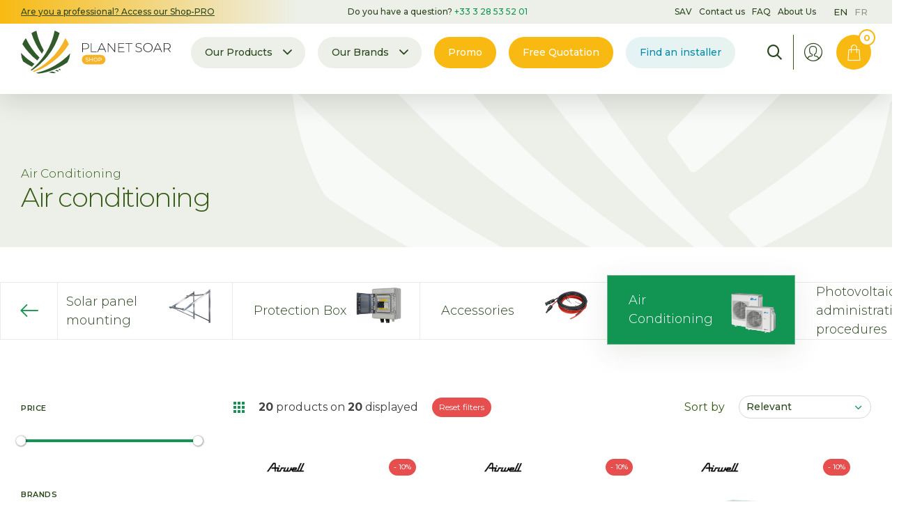

--- FILE ---
content_type: text/html; charset=utf-8
request_url: https://www.planetsoarshop.com/en/categories/air-conditioning?category=10&page=3
body_size: 45366
content:
<!DOCTYPE html><html lang="en-US"><head>
  <meta name="cf-2fa-verify" content="c00dd665808a213">
  
  <meta data-n-head="1" charset="utf-8"><meta data-n-head="1" name="theme-color" content="#ffffff"><meta data-n-head="1" name="msapplication-TileColor" content="#da532c"><link data-n-head="1" rel="apple-touch-icon" sizes="180x180" href="/apple-touch-icon.png"><link data-n-head="1" rel="icon" type="image/png" sizes="32x32" href="/favicon-32x32.png"><link data-n-head="1" rel="icon" type="image/png" sizes="16x16" href="/favicon-16x16.png"><link data-n-head="1" rel="manifest" href="/site.webmanifest"><link data-n-head="1" rel="mask-icon" href="/safari-pinned-tab.svg" color="#5bbad5"><link rel="preload" href="/_nuxt/8062d84.js" as="script"><link rel="preload" href="/_nuxt/138ba66.js" as="script"><link rel="preload" href="/_nuxt/0e2f1be.js" as="script"><link rel="preload" href="/_nuxt/ad5e634.js" as="script">
<style type="text/css">.app-icon{transition-property:opacity,margin;transition-delay:0ms;transition-duration:.3s;transition-timing-function:ease-in-out;will-change:opacity,margin;display:flex;justify-content:flex-start;align-items:center}.app-icon i{flex:0 1 auto}.app-icon--bag{font-size:2.3rem}</style><style type="text/css">.app-button{transition-property:color,background-color,border-color;transition-delay:0ms;transition-duration:.3s;transition-timing-function:ease-in-out;will-change:color,background-color,border-color;padding:1.3rem 2.5rem;border-radius:3rem;background-color:transparent;-webkit-print-color-adjust:exact;color:#3f4140;border:1px solid transparent;font-size:1.3rem;font-weight:500;line-height:1.5;letter-spacing:.025em;display:inline-block;-webkit-appearance:none;-moz-appearance:none;appearance:none;outline:none;cursor:pointer}.app-button__container{flex:0 1 auto;display:flex;justify-content:space-between;align-items:center}.app-button__text{flex:0 1 auto;font-weight:500;font-size:1.3rem;text-transform:uppercase}.app-button__icon{transition-property:margin;transition-delay:0ms;transition-duration:.3s;transition-timing-function:ease-in-out;will-change:margin;flex:0 0 auto;margin-left:1rem}.app-button.is-reversed .app-button__container{flex-direction:row-reverse}.app-button.is-reversed .app-button__icon{margin-left:0;margin-right:1rem}.app-button__hidden{border:0;clip:rect(1px,1px,1px,1px);-webkit-clip-path:inset(100%);clip-path:inset(100%);height:1px;overflow:hidden;padding:0;position:absolute;white-space:nowrap;width:1px;display:none}.app-button--primary{background-color:#129453;-webkit-print-color-adjust:exact;color:#fff}.app-button--primary:focus,.app-button--primary:hover{background-color:#fff;-webkit-print-color-adjust:exact;border:1px solid #129453;color:#129453}.app-button--special-plein{background-color:#f8ba12;-webkit-print-color-adjust:exact;color:#fff}.app-button--special-plein:focus,.app-button--special-plein:hover{background-color:#fff;-webkit-print-color-adjust:exact;border:1px solid #f8ba12;color:#f8ba12}.app-button--white,.app-button--white-with-border{box-shadow:0 1.9rem 2.7rem -1.2rem rgba(42,71,30,.13);background-color:#fff;-webkit-print-color-adjust:exact;color:#2a471e;padding-left:2.5rem;padding-right:1.5rem;text-transform:uppercase}.app-button--white-with-border:focus,.app-button--white-with-border:hover,.app-button--white:focus,.app-button--white:hover{background-color:#129453;-webkit-print-color-adjust:exact;color:#fff}.app-button--white-with-border .app-button__icon,.app-button--white .app-button__icon{font-size:2rem;margin-left:2.5rem}.app-button--special{transition-property:all;transition-delay:0ms;transition-duration:.3s;transition-timing-function:ease-in-out;will-change:all;box-shadow:0 1.9rem 2.7rem -1.2rem rgba(42,71,30,.13);background-color:#fff;-webkit-print-color-adjust:exact;color:#f8ba12;padding-left:2.5rem;padding-right:1.5rem;text-transform:uppercase}.app-button--special:focus,.app-button--special:hover{box-shadow:0 1.2rem 3.4rem 0 rgba(0,0,0,.12);background-color:#f8ba12;-webkit-print-color-adjust:exact;color:#fff}.app-button--special .app-button__icon{font-size:2rem;margin-left:2.5rem}.app-button--white-with-border{border:1px solid #129453;padding-left:2.5rem;padding-right:2.5rem}@media screen and (max-width:1079px){.app-button--menu-shopbag{color:#2a471e;padding:1rem}}@media screen and (min-width:1080px) and (max-width:1599px){.app-button--menu-shopbag{background-color:#f8ba12;-webkit-print-color-adjust:exact;color:#fff;border-radius:50%;padding:0;height:5rem;width:5rem;display:flex;justify-content:center;align-items:center}.app-button--menu-shopbag .app-button__container{flex:0 1 auto}.app-button--menu-shopbag .app-button__text{display:none}.app-button--menu-shopbag .app-button__icon{margin-right:0!important}}@media screen and (min-width:1600px){.app-button--menu-shopbag{background-color:#f8ba12;-webkit-print-color-adjust:exact;color:#fff}}.app-button--menu-shopbag .app-button__text{font-weight:500;text-transform:none;font-size:1.4rem}@media screen and (max-width:1079px){.app-button--menu-shopbag .app-button__text{border:0;clip:rect(1px,1px,1px,1px);-webkit-clip-path:inset(100%);clip-path:inset(100%);height:1px;overflow:hidden;padding:0;position:absolute;white-space:nowrap;width:1px}}.app-button--menu-shopbag .app-icon{margin-left:0}@media screen and (min-width:1080px){.app-button--menu-shopbag:focus,.app-button--menu-shopbag:hover{background-color:#f9c12a;-webkit-print-color-adjust:exact;color:#fff}}.app-button--delete{background-color:#edf0e9;-webkit-print-color-adjust:exact;color:#3f4140;border-radius:50%;padding:1rem;height:3.1rem;width:3.1rem;display:flex;justify-content:center;align-items:center;border:1px solid transparent}.app-button--delete:focus,.app-button--delete:hover{background-color:transparent;-webkit-print-color-adjust:exact;color:#3f4140;border:1px solid #edf0e9}.app-button--delete .app-button__container{flex:0 1 auto}.app-button--delete .app-button__icon{margin-right:0!important}.app-button--delete .app-icon{margin-left:0}.app-button--add-to-bag{background-color:#f8ba12;-webkit-print-color-adjust:exact;color:#fff}@media screen and (max-width:1079px){.app-button--add-to-bag{border-radius:50%;padding:0;height:5rem;width:5rem;display:flex;justify-content:center;align-items:center}.app-button--add-to-bag .app-button__container{flex:0 1 auto}.app-button--add-to-bag .app-button__text{display:none}.app-button--add-to-bag .app-button__icon{margin-right:0!important}}@media screen and (min-width:1080px){.app-button--add-to-bag{padding-left:3rem;padding-right:3rem;border-radius:999px;white-space:nowrap}.app-button--add-to-bag .app-button__container{display:flex;justify-content:center;align-items:center;flex:0 1 auto;grid-gap:12px;gap:12px}.app-button--add-to-bag .app-button__icon{margin-right:0!important}}.app-button--add-to-bag .app-button__text{font-weight:500;text-transform:none;font-size:1.4rem}.app-button--product-bag{height:5rem;width:5rem;display:flex;justify-content:center;align-items:center;color:#fff}@media screen and (max-width:1079px){.app-button--product-bag{background-color:#f8ba12;-webkit-print-color-adjust:exact}}@media screen and (min-width:1080px){.app-button--product-bag{background-color:#d3d9d4;-webkit-print-color-adjust:exact;color:#fff}}.app-button--product-bag:focus,.app-button--product-bag:hover{background-color:#fff;-webkit-print-color-adjust:exact;color:#f8ba12}.app-button--product-bag .app-button__text{border:0;clip:rect(1px,1px,1px,1px);-webkit-clip-path:inset(100%);clip-path:inset(100%);height:1px;overflow:hidden;padding:0;position:absolute;white-space:nowrap;width:1px}.app-button--product-bag .app-icon{margin-top:-3px;margin-left:0}@media screen and (min-width:1080px){.app-button--product-bag:focus,.app-button--product-bag:hover{background-color:#f8ba12;-webkit-print-color-adjust:exact;color:#fff}}.app-button--rounded-chevron{height:5rem;width:5rem;background-color:#129453;-webkit-print-color-adjust:exact;color:#fff;display:flex;justify-content:center;align-items:center}.app-button--rounded-chevron .app-icon{font-size:2.4rem;margin-left:-1px}.app-button--arrow{transition-property:color;transition-delay:0ms;transition-duration:.3s;transition-timing-function:ease-in-out;will-change:color;padding-left:1.5rem;padding-right:1.5rem;color:#129453}.app-button--arrow:focus,.app-button--arrow:hover{color:#129453}.app-button--arrow .app-button__icon{font-size:2rem;margin:0}.app-button--square-arrow{height:8.3rem;width:8.3rem;display:flex;justify-content:center;align-items:center;border:1px solid rgba(211,217,212,.5);color:#129453;border-radius:0;background-color:#fff;-webkit-print-color-adjust:exact}.app-button--square-arrow .app-button__icon{margin-left:0;font-size:1.8rem}.app-button--long-arrow-large{height:7.3rem;width:12.5rem;display:flex;justify-content:center;align-items:center;border:1px solid #129453;color:#129453;border-radius:0}.app-button--long-arrow-large .app-button__icon{margin-left:0;font-size:1rem}.app-button--long-arrow-small{height:7.3rem;width:7.3rem;display:flex;justify-content:center;align-items:center;border:1px solid #129453;color:#129453;border-radius:0}.app-button--long-arrow-small .app-button__icon{margin-left:0;font-size:1rem}.app-button--dropdown-trigger{box-shadow:0 .5rem 2.8rem -.7rem rgba(0,0,0,.1);background-color:#fff;-webkit-print-color-adjust:exact;color:#2a471e;border-radius:0;padding:2rem 1.5rem 2rem 2.5rem}.app-button--dropdown-trigger .app-button__text{font-weight:400;font-size:1.4rem;text-transform:none}.app-button--dropdown-trigger .app-button__icon{font-size:2rem;margin-left:2.5rem}.app-button--filters-trigger{box-shadow:0 .5rem 2.8rem -.7rem rgba(0,0,0,.1);color:#2a471e;border-radius:0;height:6rem;width:6rem;padding:0;background-color:#fff;-webkit-print-color-adjust:exact;display:flex;justify-content:center;align-items:center}.app-button--filters-trigger .app-button__text{flex:0 1 auto;border:0;clip:rect(1px,1px,1px,1px);-webkit-clip-path:inset(100%);clip-path:inset(100%);height:1px;overflow:hidden;padding:0;position:absolute;white-space:nowrap;width:1px}.app-button--filters-trigger .app-button__icon{flex:0 1 auto;margin:0;font-size:1.7rem}.app-button--swiper-arrow{height:8rem;width:8.7rem;display:flex;justify-content:center;align-items:center;border:1px solid rgba(211,217,212,.5);color:#fff;border-radius:0;background-color:#129453;-webkit-print-color-adjust:exact}.app-button--swiper-arrow .app-button__icon{margin-left:0;font-size:1.8rem}.app-button--pagination,.app-button--swiper-arrow.swiper-button-disabled{background-color:#fff;-webkit-print-color-adjust:exact;color:#129453}.app-button--pagination{height:6rem;width:6rem;border:1px solid rgba(211,217,212,.5);border-radius:0;display:flex;justify-content:center;align-items:center;font-size:1.8rem}.app-button--pagination.is-active,.app-button--pagination:focus,.app-button--pagination:hover{background-color:#f6f8f4;-webkit-print-color-adjust:exact;border:1px solid transparent}.app-button--pagination .app-button__icon{margin:0;font-size:1.2rem}.app-button--breadcrumbs-back{background-color:transparent;-webkit-print-color-adjust:exact;border:1px solid rgba(211,217,212,.5);border-radius:50%;height:4rem;width:4rem;padding:0}.app-button--breadcrumbs-back .app-button__container{display:flex;justify-content:center;align-items:center;height:100%;width:100%}.app-button--breadcrumbs-back .app-button__icon{font-size:2rem;margin:0}</style><style type="text/css">.error-page{background-color:#fff;-webkit-print-color-adjust:exact;padding:18rem 5rem 5rem;text-align:center;min-height:calc(100vh - 15rem);background:none;display:flex;justify-content:center;align-items:center}.error-page__inner{width:80%;max-width:800px}.error-page__background{position:absolute;top:-10%;left:0;font-size:50vw;color:rgba(0,0,0,.05);letter-spacing:-.1em;line-height:1;transform:rotate(-10deg);z-index:0}.error-page h1{position:relative;font-size:4rem;font-weight:500;margin-bottom:2rem;z-index:1}.error-page p{color:#3f4140}.error-page p em{font-size:1.2rem}.error-page .app-button{position:relative;margin-top:4rem;width:auto;height:5rem;padding-left:2rem;padding-right:2rem;display:inline-flex;z-index:1}</style><style type="text/css">.nuxt-progress{position:fixed;top:0;left:0;right:0;height:2px;width:0;opacity:1;transition:width .1s,opacity .4s;background-color:#fff;z-index:999999}.nuxt-progress.nuxt-progress-notransition{transition:none}.nuxt-progress-failed{background-color:red}</style><style type="text/css">.app-segment{width:100%}.app-segment__wrapper{width:100%;height:100%;max-width:1920px;margin:0 auto}@media screen and (max-width:767px){.app-segment__wrapper{padding-left:25px;padding-right:25px}}@media screen and (min-width:768px) and (max-width:1079px){.app-segment__wrapper{padding-left:30px;padding-right:30px}}@media screen and (min-width:1080px){.app-segment__wrapper{padding-left:30px;padding-right:30px}}.app-segment__inner{width:100%;height:100%;max-width:1440px;margin:0 auto}</style><style type="text/css">.app-locales ul{display:flex;justify-content:flex-start;align-items:center}.app-locales li{margin-left:.5rem;margin-right:.5rem}.app-locales a{color:#2a471e;font-size:1.3rem;opacity:.5}.app-locales a.is-active{font-weight:500;opacity:1;pointer-events:none}.app-locales a:focus,.app-locales a:hover{color:#129453}</style><style type="text/css">.topmenu__list{display:flex;justify-content:center;align-items:center;padding-left:1.5rem;padding-right:1.5rem;text-align:center}@media screen and (max-width:1079px){.topmenu__list li{margin-bottom:1.8rem}}.topmenu__list a{transition-property:color;transition-delay:0ms;transition-duration:.3s;transition-timing-function:ease-in-out;will-change:color;padding:.8rem .5rem;color:inherit;display:inline-block}.topmenu__list a:focus,.topmenu__list a:hover{color:#129453}</style><style type="text/css">.header-desktop-top{background-color:#edf0e9;-webkit-print-color-adjust:exact;font-weight:500;color:#2a471e;display:flex;justify-content:center;align-items:center;background-image:linear-gradient(90deg,#f8ba12 0,#edf0e9 33.33%);position:relative;font-size:1.2rem;min-height:3.4rem;z-index:1}.header-desktop-top__wrapper{flex:0 0 auto;position:relative;z-index:1}@media screen and (max-width:767px){.header-desktop-top__wrapper{padding-left:25px;padding-right:25px}}@media screen and (min-width:768px) and (max-width:1079px){.header-desktop-top__wrapper{padding-left:30px;padding-right:30px}}@media screen and (min-width:1080px){.header-desktop-top__wrapper{display:flex;justify-content:space-between;align-items:center}}.header-desktop-top__group,.header-desktop-top__group:first-of-type{flex:0 1 auto;display:flex;justify-content:flex-start;align-items:center}.header-desktop-top__group>*{flex:0 1 auto}.header-desktop-top__contact a{transition-property:color;transition-delay:0ms;transition-duration:.3s;transition-timing-function:ease-in-out;will-change:color;color:#129453}.header-desktop-top__contact a:focus,.header-desktop-top__contact a:hover{color:#2a471e}.header-desktop-top__site-switcher{transition-property:color;transition-delay:0ms;transition-duration:.3s;transition-timing-function:ease-in-out;will-change:color;color:#2a471e;text-decoration:underline}.header-desktop-top__site-switcher:focus,.header-desktop-top__site-switcher:hover{color:#129453}</style><style type="text/css">.app-logo{display:flex;justify-content:flex-start;align-items:center}.app-logo a{display:block}.app-logo img{flex:0 1 auto}</style><style type="text/css">.app-image{transition-property:opacity;transition-delay:0ms;transition-duration:.3s;transition-timing-function:ease-in-out;will-change:opacity;overflow:hidden;width:100%;height:100%}@media screen and (min-width:1080px){.app-image.has-hover:focus .app-image__container,.app-image.has-hover:hover .app-image__container{transform:scale(.9)}.app-image.has-hover:focus img,.app-image.has-hover:hover img{transform:scale(1.25)}}.app-image img{transition-property:opacity,transform;transition-timing-function:ease-in-out;will-change:opacity,transform;-o-object-fit:cover;object-fit:cover}.app-image__container,.app-image img{transition-delay:0ms;transition-duration:.3s;width:100%;height:100%}.app-image__container{transition-property:transform;transition-timing-function:ease-in-out;will-change:transform;transform-origin:center;overflow:hidden;position:relative}</style><style type="text/css">.menu-subitem{width:100%}@media screen and (min-width:1080px){.menu-subitem{padding:3rem}}.menu-subitem>a{display:flex;justify-content:center;align-items:center;color:#2a471e;font-weight:300;display:block;text-align:center}@media screen and (max-width:1079px){.menu-subitem>a{font-size:1.6rem}}@media screen and (min-width:1080px){.menu-subitem>a{font-size:1.8rem}}.menu-subitem>a:focus,.menu-subitem>a:hover{color:#129453}.menu-subitem .app-image{position:relative;display:block}.menu-subitem .app-image:before{content:"";width:100%;display:block;padding-top:100%}.menu-subitem .app-image>a,.menu-subitem .app-image>div{position:absolute;top:0;left:0;right:0;bottom:0}@media screen and (min-width:1080px){.menu-subitem .app-image{margin-bottom:2rem}}.menu-subitem .app-image img{width:100%;-o-object-fit:contain;object-fit:contain}.menu-subitem.is-highlight>a{color:#f8ba12}.menu-subitem.is-highlight>a:focus,.menu-subitem.is-highlight>a:hover{color:rgba(248,186,18,.8)}</style><style type="text/css">@media screen and (max-width:1079px){.menu-item{width:100%}}.menu-item__link{font-weight:500;color:#2a471e;transition-property:color;transition-delay:0ms;transition-duration:.3s;transition-timing-function:ease-in-out;will-change:color;position:relative;font-size:1.4rem;z-index:1}@media screen and (max-width:1079px){.menu-item__link{border-bottom:1px solid #d3d9d4;display:flex;justify-content:space-between;align-items:center}}@media screen and (min-width:1080px){.menu-item__link{display:flex;justify-content:flex-start;align-items:center;margin-left:.5rem;margin-right:.5rem}}.menu-item__link span:first-of-type{display:block}@media screen and (max-width:1079px){.menu-item__link span:first-of-type{padding-top:2rem;padding-bottom:2rem}}@media screen and (min-width:1080px){.menu-item__link span:first-of-type{padding:4rem .5rem}}@media screen and (min-width:1599px){.menu-item__link span:first-of-type{padding-left:1rem;padding-right:1rem}}.menu-item__link.nuxt-link-exact-active,.menu-item__link:focus,.menu-item__link:hover{color:#129453}@media screen and (min-width:1080px){.menu-item.has-children,.menu-item.is-highlight,.menu-item.is-highlight-blue{margin-left:.4rem;margin-right:.4rem}}@media screen and (min-width:1599px){.menu-item.has-children,.menu-item.is-highlight,.menu-item.is-highlight-blue{margin-left:1rem;margin-right:1rem}}.has-children .menu-item__link{cursor:pointer}@media screen and (max-width:1079px){.has-children .menu-item__link{color:#f8ba12;flex-wrap:wrap}}@media screen and (min-width:1080px){.has-children .menu-item__link{background-color:#edf0e9;-webkit-print-color-adjust:exact;border-radius:3rem;color:#2a471e;padding-left:1.5rem;padding-right:1.5rem}.has-children .menu-item__link span:first-of-type{padding-top:1.2rem;padding-bottom:1.2rem}.has-children .menu-item__link:focus,.has-children .menu-item__link:hover{background-color:rgba(237,240,233,.8);-webkit-print-color-adjust:exact}}@media screen and (min-width:1080px){.is-highlight .menu-item__link{background-color:#f8ba12;-webkit-print-color-adjust:exact;border-radius:3rem;color:#fff;padding-left:1.5rem;padding-right:1.5rem}.is-highlight .menu-item__link span:first-of-type{padding-top:1.2rem;padding-bottom:1.2rem}.is-highlight .menu-item__link:focus,.is-highlight .menu-item__link:hover{background-color:rgba(248,186,18,.8);-webkit-print-color-adjust:exact;color:#fff}}@media screen and (min-width:1080px){.is-highlight-blue .menu-item__link{position:relative;border-radius:3rem;background-color:#fff;color:#098ba7;padding-left:1.5rem;padding-right:1.5rem}.is-highlight-blue .menu-item__link:before{content:"";position:absolute;top:0;right:0;bottom:0;left:0;border-radius:3rem;background-image:linear-gradient(90deg,#098ba7,#0d9262);opacity:.1;z-index:-1;transition-property:opacity;transition-delay:0ms;transition-duration:.3s;transition-timing-function:ease-in-out;will-change:opacity}.is-highlight-blue .menu-item__link span:first-of-type{padding-top:1.2rem;padding-bottom:1.2rem}.is-highlight-blue .menu-item__link:focus,.is-highlight-blue .menu-item__link:hover{color:#fff}.is-highlight-blue .menu-item__link:focus:before,.is-highlight-blue .menu-item__link:hover:before{opacity:1}}@media screen and (min-width:1080px){.has-children.is-highlight .menu-item__link{background-color:#f8ba12;-webkit-print-color-adjust:exact}.has-children.is-highlight .menu-item__link:focus,.has-children.is-highlight .menu-item__link:hover{background-color:rgba(248,186,18,.8);-webkit-print-color-adjust:exact}}.menu-item__children{background-color:#fff;-webkit-print-color-adjust:exact}@media screen and (max-width:1079px){.menu-item__children{width:100%}}@media screen and (min-width:1080px){.menu-item__children{box-shadow:0 1.2rem 3.4rem 0 rgba(0,0,0,.12);position:absolute;left:0;top:0;width:100%;z-index:-1}}.menu-item__list{max-height:100vh;overflow-y:auto}@media screen and (max-width:1079px){.menu-item__list{padding-top:1rem;padding-bottom:1rem}}@media screen and (min-width:1080px){.menu-item__list{padding-top:12.1rem;padding-bottom:5rem}}.menu-item__list ul{display:flex;justify-content:flex-start;align-items:stretch;flex-wrap:wrap}@media screen and (max-width:1079px){.menu-item__list ul{width:100%}}@media screen and (min-width:1080px){.menu-item__list ul{width:100%;height:100%;max-width:83.33333%;margin:0 auto}}.menu-item__list li{flex:0 1 auto}@media screen and (max-width:767px){.menu-item__list li{width:calc(50% - 1.5rem)}.menu-item__list li:not(:nth-of-type(2n)){margin-right:3rem}}@media screen and (min-width:768px) and (max-width:1079px){.menu-item__list li{width:calc(25% - 2.25rem)}.menu-item__list li:not(:nth-of-type(4n)){margin-right:3rem}}@media screen and (min-width:1080px){.menu-item__list li{width:calc(16.66667% - 2.5rem)}.menu-item__list li:not(:nth-of-type(6n)){margin-right:3rem}}@media screen and (max-width:1079px){.menu-item .app-icon{font-size:2rem}}@media screen and (min-width:1080px){.menu-item .app-icon{margin-left:.5rem;margin-top:-.2rem;font-size:2.2rem}}</style><style type="text/css">@media screen and (max-width:1079px){.menu{justify-content:space-between;align-items:center;height:calc(100vh - 8rem);overflow-y:auto}}@media screen and (max-width:1079px){.menu,.menu__list{display:flex;flex-direction:column}.menu__list{justify-content:flex-start;align-items:flex-start;width:100%}}@media screen and (min-width:1080px){.menu__list{display:flex;justify-content:flex-start;align-items:center}}@media screen and (max-width:1079px){.menu__list>li{flex:1 1 auto}}@media screen and (min-width:1080px){.menu__list>li{flex:0 1 auto}}.menu__others{display:flex;justify-content:center;align-items:center;flex-direction:column;padding-top:3.5rem;padding-bottom:5rem;text-align:center}@media screen and (max-width:1079px){.menu__others li{margin-bottom:1.8rem}}.menu__others a{color:rgba(42,71,30,.7);font-size:1.4rem}.menu__others a:focus,.menu__others a:hover{color:#129453}</style><style type="text/css">.search-trigger{transition-property:color,background-color;transition-delay:0ms;transition-duration:.3s;transition-timing-function:ease-in-out;will-change:color,background-color;color:#2a471e;font-size:2.2rem}@media screen and (max-width:1079px){.search-trigger{padding-left:1.5rem;padding-right:1.5rem}}@media screen and (min-width:1080px){.search-trigger{padding:3rem 1.5rem}}@media screen and (min-width:1599px){.search-trigger{padding:3rem}}.search-trigger:focus,.search-trigger:hover{color:#129453}.search-trigger__hide{border:0;clip:rect(1px,1px,1px,1px);-webkit-clip-path:inset(100%);clip-path:inset(100%);height:1px;overflow:hidden;padding:0;position:absolute;white-space:nowrap;width:1px}</style><style type="text/css">.app-notif{font-weight:700;display:flex;justify-content:center;align-items:center;border-radius:50%}@media screen and (max-width:1079px){.app-notif{height:2rem;width:2rem;background-color:#f8ba12;-webkit-print-color-adjust:exact;color:#fff;border:2px solid #fff;font-size:1.1rem}}@media screen and (min-width:1080px){.app-notif{height:2.4rem;width:2.4rem;background-color:#fff;-webkit-print-color-adjust:exact;color:#f8ba12;border:2px solid #f8ba12;font-size:1.3rem}}.app-notif span{margin-bottom:-1px}</style><style type="text/css">.app-heading{line-height:1.25}.app-heading--account .app-heading__suptitle{border:0;clip:rect(1px,1px,1px,1px);-webkit-clip-path:inset(100%);clip-path:inset(100%);height:1px;overflow:hidden;padding:0;position:absolute;white-space:nowrap;width:1px}.app-heading--account .app-heading__title{font-weight:300;color:#2a471e;font-size:22px;margin-bottom:3rem;line-height:1.5}@media only screen and (min-width:360px){.app-heading--account .app-heading__title{font-size:calc(21.21654px + .21763vw)}}@media only screen and (min-width:1279px){.app-heading--account .app-heading__title{font-size:24px}}.app-heading--hero{color:#355b16}.app-heading--hero .app-heading__suptitle{font-weight:300;font-size:1.7rem}.app-heading--hero .app-heading__title{font-weight:300;font-size:32px}@media only screen and (min-width:360px){.app-heading--hero .app-heading__title{font-size:calc(29.64962px + .65288vw)}}@media only screen and (min-width:1279px){.app-heading--hero .app-heading__title{font-size:38px}}.app-heading--product-item .app-heading__suptitle{font-weight:300;color:#3f4140;font-size:11px;text-transform:uppercase}@media only screen and (min-width:360px){.app-heading--product-item .app-heading__suptitle{font-size:calc(10.60827px + .10881vw)}}@media only screen and (min-width:1279px){.app-heading--product-item .app-heading__suptitle{font-size:12px}}.app-heading--product-item .app-heading__title{font-weight:500;color:#2a471e;font-size:14px;text-transform:uppercase;line-height:1.5}@media only screen and (min-width:360px){.app-heading--product-item .app-heading__title{font-size:calc(13.21654px + .21763vw)}}@media only screen and (min-width:1279px){.app-heading--product-item .app-heading__title{font-size:16px}}.app-heading--details-product .app-heading__suptitle{font-weight:300;color:#3f4140;font-size:12px;text-transform:uppercase}@media only screen and (min-width:360px){.app-heading--details-product .app-heading__suptitle{font-size:calc(11.60827px + .10881vw)}}@media only screen and (min-width:1279px){.app-heading--details-product .app-heading__suptitle{font-size:13px}}.app-heading--details-product .app-heading__title{font-weight:500;color:#2a471e;font-size:18px;text-transform:uppercase;line-height:1.5}@media only screen and (min-width:360px){.app-heading--details-product .app-heading__title{font-size:calc(16.82481px + .32644vw)}}@media only screen and (min-width:1279px){.app-heading--details-product .app-heading__title{font-size:21px}}.app-heading--standard-cta .app-heading__suptitle{font-weight:400;color:#3f4140;font-size:1.6rem}.app-heading--standard-cta .app-heading__title{font-weight:200;color:#129453;font-size:24px;margin-bottom:3rem;line-height:1.5}@media only screen and (min-width:360px){.app-heading--standard-cta .app-heading__title{font-size:calc(18.51578px + 1.52339vw)}}@media only screen and (min-width:1279px){.app-heading--standard-cta .app-heading__title{font-size:38px}}.app-heading--38 .app-heading__suptitle{font-weight:300;color:#3f4140;font-size:16px}@media only screen and (min-width:360px){.app-heading--38 .app-heading__suptitle{font-size:calc(15.60827px + .10881vw)}}@media only screen and (min-width:1279px){.app-heading--38 .app-heading__suptitle{font-size:17px}}.app-heading--38 .app-heading__title{font-weight:200;color:#129453;font-size:24px;margin-bottom:3rem;line-height:1.25}@media only screen and (min-width:360px){.app-heading--38 .app-heading__title{font-size:calc(18.51578px + 1.52339vw)}}@media only screen and (min-width:1279px){.app-heading--38 .app-heading__title{font-size:38px}}.app-heading--32 .app-heading__suptitle{font-weight:300;color:#3f4140;font-size:16px}@media only screen and (min-width:360px){.app-heading--32 .app-heading__suptitle{font-size:calc(15.60827px + .10881vw)}}@media only screen and (min-width:1279px){.app-heading--32 .app-heading__suptitle{font-size:17px}}.app-heading--32 .app-heading__title{font-weight:200;color:#129453;font-size:22px;margin-bottom:3rem;line-height:1.25}@media only screen and (min-width:360px){.app-heading--32 .app-heading__title{font-size:calc(18.0827px + 1.08814vw)}}@media only screen and (min-width:1279px){.app-heading--32 .app-heading__title{font-size:32px}}.app-heading--28 .app-heading__title{font-weight:300;color:#129453;font-size:24px;margin-bottom:3rem;line-height:1.5}@media only screen and (min-width:360px){.app-heading--28 .app-heading__title{font-size:calc(22.43308px + .43526vw)}}@media only screen and (min-width:1279px){.app-heading--28 .app-heading__title{font-size:28px}}.app-heading--24 .app-heading__suptitle{border:0;clip:rect(1px,1px,1px,1px);-webkit-clip-path:inset(100%);clip-path:inset(100%);height:1px;overflow:hidden;padding:0;position:absolute;white-space:nowrap;width:1px}.app-heading--24 .app-heading__title{font-weight:300;color:#129453;font-size:22px;margin-bottom:3rem;line-height:1.5}@media only screen and (min-width:360px){.app-heading--24 .app-heading__title{font-size:calc(21.21654px + .21763vw)}}@media only screen and (min-width:1279px){.app-heading--24 .app-heading__title{font-size:24px}}</style><style type="text/css">.app-discount{height:2.4rem;width:auto;display:flex;justify-content:center;align-items:center;border-radius:3rem;padding:.2rem .7rem;background-color:#e74f4f;-webkit-print-color-adjust:exact}.app-discount span{flex:0 1 auto;font-weight:500;color:#fff;line-height:1}@media screen and (max-width:1079px){.app-discount span{font-size:1rem}}@media screen and (min-width:1080px){.app-discount span{font-size:1rem}}</style><style type="text/css">.order-content{display:flex;justify-content:flex-start;align-items:center}.order-content__image{flex:0 1 auto;display:flex;justify-content:center;align-items:center;position:relative;width:10rem}.order-content__image .app-image{flex:0 1 auto;background-color:#edf0e9;-webkit-print-color-adjust:exact;width:100%;height:12.5rem}.order-content__image .app-discount{position:absolute;right:-1rem;top:-1rem}.order-content__content{flex:0 1 auto;display:flex;justify-content:flex-start;align-items:center;padding-left:2rem;padding-right:2rem}</style><style type="text/css">.order-row{display:flex;justify-content:flex-start;align-items:center;position:relative;width:100%}@media screen and (max-width:1079px){.order-row{padding-top:1rem;padding-bottom:1rem}}@media screen and (min-width:1080px){.order-row{flex:1 1 auto;padding-top:2rem;padding-bottom:2rem}}@media screen and (max-width:1079px){.order-row{position:relative}}.order-row.is-unit{background-color:transparent}.order-row.is-pallet{background-image:linear-gradient(90deg,rgba(18,148,83,.05) 50%,rgba(18,148,83,0))}.order-row__type{display:flex;justify-content:flex-start;align-items:center}@media screen and (max-width:767px){.order-row__type{width:35%}}@media screen and (min-width:768px) and (max-width:1079px){.order-row__type{width:35%}}@media screen and (max-width:1079px){.order-row__type{display:flex;justify-content:center;align-items:center}}@media screen and (min-width:1080px){.order-row__type{width:21.5%;padding-left:3rem;padding-right:1rem}}.order-row__input{flex:0 1 auto}@media screen and (max-width:767px){.order-row__input{width:35%}}@media screen and (min-width:768px) and (max-width:1079px){.order-row__input{width:35%}}@media screen and (max-width:1079px){.order-row__input{justify-content:flex-start;display:flex;justify-content:center;align-items:center;margin-top:.5rem}}@media screen and (min-width:1080px){.order-row__input{display:flex;justify-content:center;align-items:center;width:21.5%}}.order-row__price{flex:0 1 auto;display:flex;justify-content:center;align-items:center}@media screen and (max-width:1079px){.order-row__price{margin-left:5rem;width:50%}}@media screen and (min-width:1080px){.order-row__price{margin-left:1.5rem;margin-right:3rem;width:43%}}.order-row__total{flex:0 1 auto;display:flex;justify-content:flex-end;align-items:center;width:14%;margin-left:1.5rem}@media screen and (max-width:767px){.order-row__total{display:none}}</style><style type="text/css">.order-type{display:flex;justify-content:center;align-items:center}.order-type.is-unit .app-image{width:2rem}.order-type.is-pallet .app-image{width:2.4rem}.order-type__image{flex:0 1 auto;margin-right:1rem;height:auto}.order-type__label{flex:0 1 auto;font-weight:500}@media screen and (max-width:1079px){.order-type__label{font-size:1.2rem}}@media screen and (min-width:1080px){.order-type__label{font-size:1.5rem}}.order-type__notif{margin-left:1rem}@media screen and (max-width:1079px){.order-type__notif{height:2.6rem;width:2.6rem;background-color:#129453;-webkit-print-color-adjust:exact;color:#fff;border:2px solid #fff;font-size:1.1rem}}@media screen and (min-width:1080px){.order-type__notif{height:2.6rem;width:2.6rem;background-color:#129453;-webkit-print-color-adjust:exact;color:#fff;border:2px solid #fff;font-size:1.1rem}}.order-type__notif span{margin-bottom:0}</style><style type="text/css">.order-price{display:flex;justify-content:flex-start;align-items:flex-start;flex-direction:column}.order-price.has-promo .order-price__final{color:#e74f4f}.order-price__promo{font-weight:500;font-size:1.2rem;text-decoration:line-through}.order-price__final{font-weight:600;font-size:1.5rem;line-height:1}</style><style type="text/css">.basket-item-small{border-top:1px solid #d3d9d4;border-top:1px solid rgba(211,217,212,.5)}@media screen and (min-width:1080px){.basket-item-small{padding:1rem 2rem}}.basket-item-small:nth-child(2n){position:relative}.basket-item-small:nth-child(2n):before{content:"";display:block;position:absolute;z-index:0;top:0;left:0;width:100%;height:100%;background:rgba(18,148,83,.03)}.basket-item-small__inner{display:flex;justify-content:space-between;align-items:stretch;position:relative;flex-wrap:wrap;z-index:1}@media screen and (max-width:1079px){.basket-item-small__inner{padding:1rem 2rem}}.basket-item-small__form{flex:1 1 auto;width:100%;border-top:1px solid rgba(211,217,212,.2)}.basket-item-small .order-content{width:100%}.basket-item-small .order-content__image{flex:0 1 auto;display:flex;justify-content:center;align-items:center;width:5rem}.basket-item-small .order-content__image .app-image{flex:0 1 auto;background-color:#edf0e9;-webkit-print-color-adjust:exact;width:6rem;height:7.5rem}.basket-item-small .order-content__content{flex:0 1 auto;display:flex;justify-content:flex-start;align-items:center;padding-left:2rem;padding-right:2rem;width:calc(100% - 6rem)}.basket-item-small .order-row{padding-top:1rem;padding-bottom:1rem;display:flex;justify-content:space-between;align-items:center}@media screen and (max-width:1079px){.basket-item-small .order-row__type{padding-left:3rem;padding-right:1rem}}.basket-item-small .order-row__total{flex:1 1 auto;display:flex;justify-content:flex-end;align-items:center}@media screen and (max-width:767px){.basket-item-small .order-row__total{display:block}}.basket-item-small .order-row__total .order-price{display:flex;justify-content:center;align-items:flex-end}</style><style type="text/css">.order-totals__inner{border-top:1px solid rgba(211,217,212,.5)}@media screen and (max-width:1079px){.order-totals__inner{padding-top:0;padding-bottom:1rem}}@media screen and (min-width:1080px){.order-totals__inner{padding-top:0;padding-bottom:2rem}}.order-totals__delivery,.order-totals__subtotals,.order-totals__total,.order-totals__tva{display:flex;justify-content:space-between;align-items:center}.order-totals__delivery .label,.order-totals__delivery .price,.order-totals__subtotals .label,.order-totals__subtotals .price,.order-totals__total .label,.order-totals__total .price,.order-totals__tva .label,.order-totals__tva .price{flex:0 1 auto}.order-totals__subtotals{padding-top:3.5rem;padding-bottom:.5rem}.order-totals__subtotals .label{font-size:1.5rem;font-weight:500}.order-totals__subtotals .price{font-size:1.6rem;font-weight:500}.order-totals__delivery .label,.order-totals__tva .label{font-size:1.5rem;font-weight:500}.order-totals__delivery .price,.order-totals__tva .price{font-size:1.4rem;font-weight:400}.order-totals__delivery{padding-top:.5rem;padding-bottom:.5rem}.order-totals__tva{padding-top:.5rem;padding-bottom:3.5rem}.order-totals__total{flex:0 1 auto;padding-top:3rem;padding-bottom:1rem;border-top:1px solid rgba(211,217,212,.5)}.order-totals__total .label{font-size:1.6rem;font-weight:500}.order-totals__total .price{font-size:2rem;font-weight:500}</style><style type="text/css">.basket-small{display:flex;justify-content:flex-start;align-items:center}@media screen and (max-width:1079px){.basket-small{padding-top:2rem;padding-bottom:0;width:100%}}.basket-small__inner{width:100%}.basket-small__empty{padding-top:5rem;padding-bottom:5rem;display:flex;justify-content:center;align-items:center;flex-direction:column;width:100%}.basket-small__empty__text{color:#129453;font-weight:700;margin-bottom:1rem}.basket-small__empty>a{color:#129453;font-size:1.4rem;text-decoration:underline}</style><style type="text/css">.account-widget-dropdown{position:relative}.account-widget-dropdown>.app-notif{position:absolute;top:0;right:0}@media screen and (max-width:1079px){.account-widget-dropdown>.app-notif{transform:translateY(3px) translateX(1px)}}@media screen and (min-width:1080px){.account-widget-dropdown>.app-notif{transform:translateY(-8px) translateX(6px)}}.account-widget-dropdown__basket{background-color:#fff;-webkit-print-color-adjust:exact;box-shadow:0 1.9rem 2.7rem 0 rgba(0,0,0,.05);position:absolute;right:0;top:100%;width:40rem;max-height:90vh;overflow-y:auto}.account-widget-dropdown__basket::-webkit-scrollbar{display:none}.account-widget-dropdown__basket__inner{display:flex;justify-content:flex-start;align-items:center;flex-direction:column;padding-bottom:4rem}.account-widget-dropdown__basket .basket-small{padding:2rem 2rem 0;overflow:hidden}.account-widget-dropdown__basket .basket-item-small:first-child .basket-item-small__inner{border-top:0}</style><style type="text/css">.account-widget-button__trigger{transition-property:color,background-color;transition-delay:0ms;transition-duration:.3s;transition-timing-function:ease-in-out;will-change:color,background-color;display:flex;justify-content:flex-start;align-items:center;color:#2a471e;font-weight:500;font-size:1.4rem}@media screen and (max-width:1079px){.account-widget-button__trigger{padding:1rem}}.account-widget-button__trigger:focus,.account-widget-button__trigger:hover{color:#129453}@media screen and (min-width:320px) and (max-width:1599px){.account-widget-button__trigger__text{border:0;clip:rect(1px,1px,1px,1px);-webkit-clip-path:inset(100%);clip-path:inset(100%);height:1px;overflow:hidden;padding:0;position:absolute;white-space:nowrap;width:1px}}.account-widget-button__trigger .app-icon{font-size:2.6rem}@media screen and (min-width:1600px){.account-widget-button__trigger .app-icon{margin-right:1.5rem}}</style><style type="text/css">.account-widget{display:flex;justify-content:flex-start;align-items:center}@media screen and (min-width:1080px){.account-widget{border-left:1px solid #355b16;padding-left:1.5rem}}@media screen and (min-width:1599px){.account-widget{padding-left:3rem}}.account-widget .account-widget-dropdown,.account-widget .app-button{flex:0 0 auto}@media screen and (min-width:1080px){.account-widget .app-button{padding-top:.9rem;padding-bottom:.9rem;margin-left:1rem}}@media screen and (min-width:1280px) and (max-width:1599px){.account-widget .app-button{margin-left:2rem}}@media screen and (min-width:1599px){.account-widget .app-button{margin-left:3rem}}</style><style type="text/css">.header-desktop-main{display:flex;justify-content:space-between;align-items:center}.header-desktop-main__wrapper{position:relative;z-index:1}@media screen and (max-width:767px){.header-desktop-main__wrapper{padding-left:25px;padding-right:25px}}@media screen and (min-width:768px) and (max-width:1079px){.header-desktop-main__wrapper{padding-left:30px;padding-right:30px}}@media screen and (max-width:1079px){.header-desktop-main__wrapper{background-color:#fff;-webkit-print-color-adjust:exact;box-shadow:0 .2rem 3rem 0 rgba(29,51,25,.2)}}.header-desktop-main__group,.header-desktop-main__group:first-of-type{flex:0 1 auto;display:flex;justify-content:flex-start;align-items:center}.header-desktop-main__group .app-logo{flex:0 0 auto}.header-desktop-main__group .menu{flex:1 1 auto}@media screen and (max-width:1079px){.header-desktop-main .app-logo{margin-right:4rem}}@media screen and (min-width:1080px){.header-desktop-main .app-logo{margin-right:2rem}}@media screen and (min-width:1599px){.header-desktop-main .app-logo{margin-right:4rem}}.header-desktop-main .app-logo img{width:21.5rem}.header-desktop-main .app-locales{margin-left:1.5rem}</style><style type="text/css"></style><style type="text/css">.app-burger{height:3.5rem;width:3.5rem;position:relative;display:block;cursor:pointer;margin-top:-1px}.app-burger__bar{transition-property:margin,opacity,transform;transition-delay:0ms;transition-duration:.3s;transition-timing-function:cubic-bezier(.445,.05,.55,.95);will-change:margin,opacity,transform;background-color:#2a471e;-webkit-print-color-adjust:exact;border-radius:.5rem;position:absolute;top:50%;left:50%;transform:translateX(-50%) translateY(-50%);display:block;width:75%;height:2px}.app-burger__bar--top{margin-top:-6px}.app-burger__bar--bottom{margin-top:6px}.app-burger:focus .app-burger__bar--bottom,.app-burger:focus .app-burger__bar--top,.app-burger:hover .app-burger__bar--bottom,.app-burger:hover .app-burger__bar--top{transform:translateX(-50%) translateY(-50%) scale(.75)}.app-burger.is-active .app-burger__bar--top{transform:translateX(-50%) rotate(45deg);margin-top:-1px}.app-burger.is-active .app-burger__bar--center{transform:translateX(100%) translateY(-50%);opacity:0}.app-burger.is-active .app-burger__bar--bottom{transform:translateX(-50%) rotate(-45deg);margin-top:-1px}</style><style type="text/css">.header-mobile{position:relative;overflow-x:hidden;z-index:1}.header-mobile__bar{display:flex;justify-content:space-between;align-items:center;padding-top:1.7rem;padding-bottom:1.7rem;height:8rem;width:100%}.header-mobile__bar>*{flex:0 1 auto}.header-mobile__bar>div{width:calc(50% - 2.35rem)}.header-mobile__bar>div:first-of-type{display:flex;justify-content:flex-start;align-items:center;flex:1 1 auto}.header-mobile__bar>div:last-of-type{display:flex;justify-content:flex-end;align-items:center;flex:1 1 auto}.header-mobile__bar .app-logo{flex:0 0 auto;width:4.7rem}.header-mobile__bar .app-logo img{width:100%}</style><style type="text/css">.header{position:fixed;width:100%;top:0;left:0;z-index:800}@media print{.header{display:none}}.header:after{background-color:#fff;-webkit-print-color-adjust:exact;box-shadow:0 1.2rem 3.4rem 0 rgba(0,0,0,.12);transition-property:transform;transition-delay:0ms;transition-duration:.5s;transition-timing-function:ease-in-out;will-change:transform;content:"";display:block;position:absolute;top:0;left:0;width:100%;z-index:0;transform:scaleY(0);transform-origin:top center}@media screen and (max-width:1079px){.header:after{height:100%}}@media screen and (min-width:1080px){.header:after{height:13.5rem}}.header.has-background:after{transform:scaleY(1)}</style><style type="text/css">.algolia-no-results{width:100%}@media screen and (max-width:1079px){.algolia-no-results{padding-top:3rem;padding-bottom:3rem}}@media screen and (min-width:1080px){.algolia-no-results{padding-top:4rem;padding-bottom:4rem}}.algolia-no-results p{background-color:rgba(237,240,233,.5);-webkit-print-color-adjust:exact;font-weight:500;color:#2a471e;padding:3rem;display:block}</style><style type="text/css">.algolia-hits{width:100%}</style><style type="text/css">.brand-item{display:block;width:auto;max-width:9rem;mix-blend-mode:darken}.brand-item .app-image{display:inline-block;background-color:transparent}.brand-item .app-image img{width:100%;-o-object-fit:contain;object-fit:contain}.brand-item .hide{border:0;clip:rect(1px,1px,1px,1px);-webkit-clip-path:inset(100%);clip-path:inset(100%);height:1px;overflow:hidden;padding:0;position:absolute;white-space:nowrap;width:1px}.brand-item__placeholder{font-weight:300;color:#3f4140;font-size:11px;text-transform:uppercase}@media only screen and (min-width:360px){.brand-item__placeholder{font-size:calc(10.60827px + .10881vw)}}@media only screen and (min-width:1279px){.brand-item__placeholder{font-size:12px}}</style><style type="text/css">.product-item-header{display:flex;justify-content:space-between;align-items:center;position:absolute;top:1.5rem;left:0;right:0;z-index:0}@media screen and (max-width:1079px){.product-item-header{padding-left:1.5rem;padding-right:1.5rem}}@media screen and (min-width:1080px){.product-item-header{padding-left:3rem;padding-right:3rem}}.product-item-header .brand-item{height:3rem}</style><style type="text/css">.product-item-image{display:block;flex:0 1 auto;margin-left:auto;margin-right:auto;position:relative;z-index:1;width:100%;mix-blend-mode:darken}.product-item-image:before{content:"";width:100%;display:block;padding-top:100%}.product-item-image>a,.product-item-image>div{position:absolute;top:0;left:0;right:0;bottom:0}.product-item-image .app-image{background-color:transparent;-webkit-print-color-adjust:exact}.product-item-image .app-image img{-o-object-fit:contain;object-fit:contain}</style><style type="text/css">.product-item-content{padding-top:3rem;padding-bottom:3rem;width:100%}.product-item-content__title{position:relative;z-index:1}</style><style type="text/css">.product-item-footer{display:flex;justify-content:space-between;align-items:flex-end;width:100%}.product-item-footer__prices{position:relative;z-index:2;line-height:1.25}.product-item-footer__strickout{font-size:12px;font-weight:500}@media only screen and (min-width:360px){.product-item-footer__strickout{font-size:calc(11.21654px + .21763vw)}}@media only screen and (min-width:1279px){.product-item-footer__strickout{font-size:14px}}.product-item-footer__strickout:not(.is-empty){text-decoration:line-through}.product-item-footer__price-vat-incl{font-size:12px;color:#a9aeaa;font-weight:500}@media only screen and (min-width:360px){.product-item-footer__price-vat-incl{font-size:calc(11.21654px + .21763vw)}}@media only screen and (min-width:1279px){.product-item-footer__price-vat-incl{font-size:14px}}.product-item-footer__price-vat-excl{font-size:15px;font-weight:600}@media only screen and (min-width:360px){.product-item-footer__price-vat-excl{font-size:calc(14.21654px + .21763vw)}}@media only screen and (min-width:1279px){.product-item-footer__price-vat-excl{font-size:17px}}.product-item-footer__price-vat-excl.is-promo{color:#e74f4f}.product-item-footer__button{display:flex;justify-content:flex-start;align-items:center;position:relative;z-index:5}.product-item-footer__button span:first-of-type{transition-property:opacity,transform;transition-delay:0ms;transition-duration:.3s;transition-timing-function:ease-in-out;will-change:opacity,transform;color:#129453;text-transform:uppercase;font-size:1rem;display:inline-block;width:10rem;text-align:center;opacity:0;transform:translateX(5px)}</style><style type="text/css">.product-item{transition-property:box-shadow;transition-delay:0ms;transition-duration:.3s;transition-timing-function:ease-in-out;will-change:box-shadow;display:block;box-sizing:border-box;width:100%}.product-item:focus .product-item__inner:after,.product-item:hover .product-item__inner:after{box-shadow:0 2.2rem 4.3rem -1.4rem rgba(0,0,0,.25)}.product-item:focus .product-item-footer__button span:first-of-type,.product-item:hover .product-item-footer__button span:first-of-type{opacity:1;transform:translateX(0)}.product-item:focus .product-item-footer__button .app-button,.product-item:hover .product-item-footer__button .app-button{background-color:#f8ba12;-webkit-print-color-adjust:exact}.product-item__inner{display:flex;justify-content:space-between;align-items:flex-start;flex-direction:column;position:relative;height:100%}@media screen and (max-width:1079px){.product-item__inner{padding:1.5rem}}@media screen and (min-width:1080px){.product-item__inner{padding:4rem 3rem}}.product-item__inner:after{transition-property:box-shadow;transition-delay:0ms;transition-duration:.3s;transition-timing-function:ease-in-out;will-change:box-shadow;background-color:#fff;-webkit-print-color-adjust:exact;box-shadow:0 3.2rem 4.3rem -1.4rem rgba(0,0,0,.1);position:absolute;left:0;bottom:0;z-index:0;content:"";display:block;width:100%;height:24rem}.product-item__link{position:absolute;top:0;right:0;bottom:0;left:0;width:100%;height:100%;z-index:4}.product-item__link__hide{border:0;clip:rect(1px,1px,1px,1px);-webkit-clip-path:inset(100%);clip-path:inset(100%);height:1px;overflow:hidden;padding:0;position:absolute;white-space:nowrap;width:1px}</style><style type="text/css">.search-results-items{position:relative}.search-results-items .swiper-pagination-bullet{transition-property:border-radius,width,background-color;transition-delay:0ms;transition-duration:.3s;transition-timing-function:ease-in-out;will-change:border-radius,width,background-color;height:1rem;width:1rem;border-radius:50%;background-color:#2a471e;-webkit-print-color-adjust:exact;outline:0}.search-results-items .swiper-pagination-bullet:not(:last-of-type){margin-right:1rem}.search-results-items .swiper-pagination-bullet-active{height:1rem;width:2.1rem;border-radius:3rem;background-color:#129453;-webkit-print-color-adjust:exact}.search-results-items__navigation{display:flex;justify-content:space-between;align-items:center;position:absolute;left:0;bottom:20rem;z-index:2;pointer-events:none;transform:translateY(50%)}@media screen and (max-width:1599px){.search-results-items__navigation{display:none}}@media screen and (min-width:1599px){.search-results-items__navigation{left:-7rem;width:calc(100% + 14rem)}}.search-results-items__navigation .app-button--arrow{flex:0 1 auto;pointer-events:all}.search-results-items__navigation .app-button--arrow:first-of-type{transform:rotate(180deg)}@media screen and (max-width:1079px){.search-results-items__pagination{position:absolute;left:50%;transform:translateX(-50%);display:flex;justify-content:center;align-items:center;bottom:-3.5rem;z-index:1}}@media screen and (min-width:1080px){.search-results-items__pagination{display:none}}.search-results-items .swiper{z-index:1;overflow:visible}.search-results-items .swiper-wrapper{align-items:stretch}.search-results-items .swiper-slide{transition-property:opacity;transition-delay:0ms;transition-duration:.3s;transition-timing-function:ease-in-out;will-change:opacity;opacity:1;height:auto}.search-results-items .swiper-slide-visible{opacity:1}.search-results-items .swiper-button-disabled{color:#d3d9d4;opacity:.4;pointer-events:none}.search-results-items .swiper-button-disabled:focus,.search-results-items .swiper-button-disabled:hover{color:#d3d9d4}.search-results-items .product-item{height:100%}</style><style type="text/css">.search-results{background-color:#edf0e9;-webkit-print-color-adjust:exact;border-top:1px solid #d3d9d4;padding-top:3rem;padding-bottom:6rem}</style><style type="text/css">.search-input{background-color:#edf0e9;-webkit-print-color-adjust:exact}@media screen and (max-width:1079px){.search-input__inner{padding-top:2rem;padding-bottom:2rem}}@media screen and (min-width:1080px){.search-input__inner{padding-top:3rem;padding-bottom:3rem}}.search-input label{border:0;clip:rect(1px,1px,1px,1px);-webkit-clip-path:inset(100%);clip-path:inset(100%);height:1px;overflow:hidden;padding:0;position:absolute;white-space:nowrap;width:1px}.search-input input{background-color:transparent;-webkit-print-color-adjust:exact;font-weight:300;color:#2a471e;width:100%;outline:none}.search-input input::-webkit-input-placeholder{color:rgba(42,71,30,.6)}.search-input input::-moz-placeholder{color:rgba(42,71,30,.6)}.search-input input:-ms-input-placeholder{color:rgba(42,71,30,.6)}.search-input input:-moz-placeholder{color:rgba(42,71,30,.6)}@media screen and (max-width:1079px){.search-input input{font-size:1.6rem}}@media screen and (min-width:1080px){.search-input input{font-size:2.1rem}}.search-input input:-webkit-autofill,.search-input input:-webkit-autofill:active,.search-input input:-webkit-autofill:focus,.search-input input:-webkit-autofill:hover{-webkit-box-shadow:0 0 0 30px #edf0e9 inset!important}.search-input input:focus{outline:none!important}</style><style type="text/css">.search{position:fixed;top:0;right:0;bottom:0;left:0;width:100%;height:100%;background-color:rgba(2,2,2,.5);-webkit-print-color-adjust:exact;z-index:799}@media screen and (max-width:1079px){.search{padding-top:8rem;padding-bottom:0}}@media screen and (min-width:1080px){.search{padding-top:13.5rem;padding-bottom:0}}.search:after{background-color:#fff;-webkit-print-color-adjust:exact;content:"";display:block;position:absolute;top:0;left:0}@media screen and (max-width:1079px){.search:after{height:8rem;width:100%}}@media screen and (min-width:1080px){.search:after{width:100%;height:13.5rem}}</style><style type="text/css">.app-close{transition-property:transform;transition-delay:0ms;transition-duration:.3s;transition-timing-function:ease-in-out;will-change:transform;background-color:transparent;-webkit-print-color-adjust:exact;border:0 solid transparent;display:block;-webkit-appearance:none;-moz-appearance:none;appearance:none;outline:none;cursor:pointer}.app-close>div{border-radius:50%;height:2rem;width:2rem;position:relative;transform:rotate(45deg)}.app-close span{position:absolute;top:50%;left:50%;transform:translateX(-50%) translateY(-50%);background-color:#3f4140;-webkit-print-color-adjust:exact;display:block;height:2px;width:100%}.app-close span:last-of-type{transform:translate(-50%,-50%) rotate(90deg)}</style><style type="text/css">.app-modal{position:fixed;top:0;right:0;bottom:0;left:0;width:100%;height:100%;overflow-x:hidden;z-index:1000;overflow-y:auto}@media screen and (max-width:1079px){.app-modal{padding-top:4rem;padding-bottom:4rem}}@media screen and (min-width:1080px){.app-modal{padding-top:6rem;padding-bottom:6rem}}@media screen and (max-width:767px){.app-modal{padding-top:10rem;padding-bottom:3rem}}@media screen and (min-width:768px) and (max-width:1079px){.app-modal{padding-top:10rem;padding-bottom:30px}}@media screen and (min-width:1080px){.app-modal{padding-top:14rem;padding-bottom:14rem}}.app-modal__overlay{position:fixed;top:0;right:0;bottom:0;left:0;width:100%;height:100%;background-color:rgba(20,28,16,.5);-webkit-print-color-adjust:exact;z-index:0;cursor:pointer}.app-modal__inner{margin-left:auto;margin-right:auto;position:relative;z-index:1;width:100%}@media screen and (min-width:1080px){.app-modal__inner{max-width:65%}}.app-modal__content{border-radius:.5rem;width:100%}.app-modal .app-close{position:absolute}@media screen and (max-width:1079px){.app-modal .app-close{top:2rem;right:2rem;transform:translateX(-50%)}}@media screen and (min-width:1080px){.app-modal .app-close{top:4rem;right:4rem}.app-modal .app-close:focus,.app-modal .app-close:hover{transform:rotate(90deg)}}</style><style type="text/css">.form-error{margin-top:.3rem;margin-bottom:.3rem;padding-top:.6rem;padding-bottom:.6rem;display:block;font-size:1.1rem;color:#e74f4f}</style><style type="text/css">.form-input{margin-top:0;margin-bottom:1.5rem;font-weight:400;color:#2a471e;width:100%}.form-input.is-focus .form-input__field{top:65%}.form-input.is-focus .form-input__label{border:2px solid rgba(18,148,83,.2)}.form-input.is-focus .form-input__label>span{font-size:1.1rem;top:1.3rem}.form-input.has-error{margin-top:0;margin-bottom:0}.form-input__label{transition-property:color,border;transition-delay:0ms;transition-duration:.3s;transition-timing-function:ease-in-out;will-change:color,border;padding-top:1rem;padding-bottom:1rem;border:1px solid rgba(42,71,30,.2);color:#2a471e;border-radius:3rem;height:5rem;width:100%;background-color:#fff;-webkit-print-color-adjust:exact;position:relative;display:block}@media screen and (max-width:1079px){.form-input__label{padding-left:2rem;padding-right:2rem}}@media screen and (min-width:1080px){.form-input__label{padding-left:3rem;padding-right:3rem}}.form-input__label>span{transition-property:color,font-weight,font-size,top;transition-delay:0ms;transition-duration:.3s;transition-timing-function:ease-in-out;will-change:color,font-weight,font-size,top;font-size:12px;position:absolute;top:50%;transform:translateY(-50%);color:rgba(42,71,30,.5);font-weight:400;margin-top:0;margin-bottom:.5rem;display:block;left:2rem;z-index:0}@media only screen and (min-width:360px){.form-input__label>span{font-size:12px}}@media only screen and (min-width:1279px){.form-input__label>span{font-size:12px}}.form-input__label>span i{color:rgba(231,79,79,.7)}.form-input__label input{border-radius:3rem}.form-input__label input:-webkit-autofill,.form-input__label input:-webkit-autofill:active,.form-input__label input:-webkit-autofill:focus,.form-input__label input:-webkit-autofill:hover{-webkit-box-shadow:0 0 0 30px #fff inset!important}.form-input__field{position:absolute;top:50%;transform:translateY(-50%);background-color:transparent;-webkit-print-color-adjust:exact;color:#2a471e;font-weight:500;width:calc(100% - 4rem);height:2rem;outline:none;z-index:1;left:1.8rem}.form-input__field::-webkit-input-placeholder{color:rgba(42,71,30,.4)}.form-input__field::-moz-placeholder{color:rgba(42,71,30,.4)}.form-input__field:-ms-input-placeholder{color:rgba(42,71,30,.4)}.form-input__field:-moz-placeholder{color:rgba(42,71,30,.4)}.form-input__field::-ms-clear{display:none}.form-input__show{position:absolute;top:50%;transform:translateY(-50%);transition-property:color;transition-delay:0ms;transition-duration:.3s;transition-timing-function:ease-in-out;will-change:color;right:1.5rem;cursor:pointer;color:#d3d9d4;z-index:1}.form-input__show:focus,.form-input__show:hover{color:#2a471e}.form-input__show .app-icon{font-size:2rem}</style><style type="text/css">.form-checkbox{margin-top:0;margin-bottom:.5rem}.form-checkbox.is-selected .form-checkbox__label:after{opacity:1}.form-checkbox__label{border-radius:.2rem;background-color:transparent;-webkit-print-color-adjust:exact;position:relative;display:block;cursor:pointer}.form-checkbox__label>div{display:flex;justify-content:flex-start;align-items:center;padding:.2rem 0 0 2.5rem;color:#3f4140;font-weight:400;min-height:1.6rem}.form-checkbox__label>div a,.form-checkbox__label>div p,.form-checkbox__label>div span{font-size:1.4rem}.form-checkbox__label>div a{color:#129453;text-decoration:underline}.form-checkbox__label>div a:focus,.form-checkbox__label>div a:hover{color:#129453}.form-checkbox__label:after,.form-checkbox__label:before{height:1.6rem;width:1.6rem;position:absolute;display:block;z-index:1}.form-checkbox__label:before{border:1px solid rgba(42,71,30,.2);border-radius:.2rem;background-color:#fff;-webkit-print-color-adjust:exact;content:"";top:.4rem;left:0}.form-checkbox__label:after{height:1rem;width:1rem;transition-property:opacity;transition-delay:0ms;transition-duration:.3s;transition-timing-function:ease-in-out;color:#129453;content:"\e913";font-family:"icomoon";top:-.1rem;left:.3rem;opacity:0;font-size:1.56rem;will-change:opacity}.form-checkbox__field{border:0;clip:rect(1px,1px,1px,1px);-webkit-clip-path:inset(100%);clip-path:inset(100%);height:1px;overflow:hidden;padding:0;position:absolute;white-space:nowrap;width:1px;outline:none}</style><style type="text/css"></style><style type="text/css">.login-form__fields{display:flex;justify-content:flex-start;align-items:flex-start;flex-wrap:wrap;padding:0}.login-form__email,.login-form__password{flex:1 1 auto;width:100%}.login-form__password{margin-top:0;margin-bottom:2rem}.login-form__options{display:flex;justify-content:space-between;align-items:center;padding-top:0;padding-bottom:3.5rem}.login-form__keep-login{flex:0 1 auto;width:50%}.login-form__forget-password{color:#129453;font-weight:500;text-decoration:underline;font-size:1.4rem}.login-form__bottom{display:flex;justify-content:center;align-items:center;flex-direction:column}.login-form__message{font-weight:400;color:#3f4140;flex:0 1 auto;margin-top:0;margin-bottom:4rem;font-size:1.4rem;text-align:center}.login-form__message a{color:#129453;text-decoration:underline}.login-form__register,.login-form__submit{flex:0 1 auto;margin-top:0;margin-bottom:4rem}.login-form__register{font-weight:400;color:#3f4140;font-size:1.4rem;text-align:center}.login-form__register a{font-weight:500;color:#129453;text-decoration:underline}</style><style type="text/css">@media screen and (max-width:1079px){.login{padding:4rem}}@media screen and (min-width:1080px){.login{padding:8rem 8rem 6rem}}.login .app-heading__title{color:#2a471e;text-align:center}</style><style type="text/css">@media screen and (max-width:1079px){.modal-login .app-modal__inner{width:83.33333%}}@media screen and (min-width:1080px) and (max-width:1279px){.modal-login .app-modal__inner{width:66.66667%}}@media screen and (min-width:1280px){.modal-login .app-modal__inner{width:58.33333%}}.modal-login .app-modal__content{background-color:#fff;-webkit-print-color-adjust:exact}</style><style type="text/css">.form-radios-group{color:#3f4140;font-weight:400;margin-top:0;margin-bottom:1rem;width:100%;font-weight:500}.form-radios-group__radios{display:flex;justify-content:flex-start;align-items:center;flex-wrap:wrap;width:100%}.form-radios-group__label{border-radius:3rem;color:#3f4140;background-color:transparent;-webkit-print-color-adjust:exact;flex:0 1 auto;margin-top:0;margin-bottom:.5rem;position:relative;display:block;cursor:pointer}.form-radios-group__label:not(:last-of-type){margin-left:0;margin-right:3rem}.form-radios-group__label.is-selected:after{opacity:1}.form-radios-group__label>span{padding:.2rem 0 0 2.5rem;color:#3f4140;font-weight:400;display:block;font-size:1.5rem}.form-radios-group__label:after,.form-radios-group__label:before{height:1.6rem;width:1.6rem;position:absolute;display:block;z-index:1}.form-radios-group__label:before{content:"";top:.4rem;left:0;border:1px solid rgba(63,65,64,.3);border-radius:3px;background-color:hsla(0,0%,100%,.03)}.form-radios-group__label:after{height:1rem;width:1rem;transition-property:opacity;transition-delay:0ms;transition-duration:.3s;transition-timing-function:ease-in-out;font-family:"icomoon";color:#129453;top:-.2rem;left:.3rem;content:"\e913";opacity:0;font-size:1.6rem;will-change:opacity}.form-radios-group__field{border:0;clip:rect(1px,1px,1px,1px);-webkit-clip-path:inset(100%);clip-path:inset(100%);height:1px;overflow:hidden;padding:0;position:absolute;white-space:nowrap;width:1px;outline:none}.form-radios-group--type .form-radios-group__label{border:1px solid rgba(42,71,30,.2);padding-left:2.5rem;padding-right:2.5rem;display:flex;justify-content:center;align-items:center;transition-property:all;transition-delay:0ms;transition-duration:.3s;transition-timing-function:ease-in-out;will-change:all;height:5rem}.form-radios-group--type .form-radios-group__label.is-selected{border:2px solid rgba(18,148,83,.2);background-color:#129453;-webkit-print-color-adjust:exact}.form-radios-group--type .form-radios-group__label.is-selected>span{color:#fff}.form-radios-group--type .form-radios-group__label:not(:last-of-type){margin-left:0;margin-right:1.5rem}.form-radios-group--type .form-radios-group__label>span{padding-left:0;padding-right:0;color:rgba(42,71,30,.5)}.form-radios-group--type .form-radios-group__label:after,.form-radios-group--type .form-radios-group__label:before{content:"";display:none}</style><style type="text/css">@media screen and (max-width:1079px){.register-form-fields{padding-bottom:3rem}}@media screen and (min-width:1080px){.register-form-fields{padding-bottom:4rem}}.register-form-fields__fields{display:flex;justify-content:space-between;align-items:flex-start;flex-wrap:wrap;padding:0}.register-form-fields__fields>div{flex:0 1 auto;width:100%}.register-form-fields__fields .form-radios-group--type .form-radios-group__radios{display:flex;justify-content:space-between;align-items:center}.register-form-fields__fields .form-radios-group--type .form-radios-group__label{flex:1 1 auto;width:calc(50% - .75rem)}.register-form-fields__fields .form-input--company,.register-form-fields__fields .form-input--country,.register-form-fields__fields .form-input--email,.register-form-fields__fields .form-input--type,.register-form-fields__fields .form-input--vat{flex:1 1 auto;width:100%}@media screen and (max-width:1079px){.register-form-fields__fields .form-input--box,.register-form-fields__fields .form-input--city,.register-form-fields__fields .form-input--firstname,.register-form-fields__fields .form-input--lastname,.register-form-fields__fields .form-input--number,.register-form-fields__fields .form-input--password,.register-form-fields__fields .form-input--password_confirmation,.register-form-fields__fields .form-input--zipcode{flex:1 1 auto;width:100%}}@media screen and (min-width:1080px){.register-form-fields__fields .form-input--box,.register-form-fields__fields .form-input--city,.register-form-fields__fields .form-input--firstname,.register-form-fields__fields .form-input--lastname,.register-form-fields__fields .form-input--number,.register-form-fields__fields .form-input--password,.register-form-fields__fields .form-input--password_confirmation,.register-form-fields__fields .form-input--zipcode{flex:0 1 auto;width:calc(50% - .75rem)}}@media screen and (max-width:1279px){.register-form-fields__fields .form-input--street{flex:1 1 auto;width:100%}}@media screen and (min-width:1280px){.register-form-fields__fields .form-input--street{flex:0 1 auto;width:calc(70% - .7rem)}}@media screen and (max-width:1279px){.register-form-fields__fields .form-input--box,.register-form-fields__fields .form-input--number{flex:0 1 auto;width:calc(50% - .75rem)}}@media screen and (min-width:1280px){.register-form-fields__fields .form-input--box,.register-form-fields__fields .form-input--number{flex:0 1 auto;width:calc(15% - .7rem)}}@media screen and (max-width:1079px){.register-form-fields__fields .form-input--city{flex:1 1 auto;width:100%}}@media screen and (min-width:1080px){.register-form-fields__fields .form-input--city{flex:0 1 auto;width:calc(70% - .7rem)}}@media screen and (max-width:1079px){.register-form-fields__fields .form-input--zipcode{flex:1 1 auto;width:100%}}@media screen and (min-width:1080px){.register-form-fields__fields .form-input--zipcode{flex:0 1 auto;width:calc(30% - .7rem)}}</style><style type="text/css">.register-form__fields{display:flex;justify-content:space-between;align-items:flex-start;flex-wrap:wrap;padding:0}.register-form__type .form-radios-group__radios{display:flex;justify-content:space-between;align-items:center}.register-form__type .form-radios-group__label{flex:1 1 auto;width:calc(50% - .75rem)}.register-form__company,.register-form__country,.register-form__email,.register-form__street,.register-form__type,.register-form__vat{flex:1 1 auto;width:100%}@media screen and (max-width:1079px){.register-form__box,.register-form__firstname,.register-form__lastname,.register-form__number,.register-form__password,.register-form__password_confirmation,.register-form__zipcode{flex:1 1 auto;width:100%}}@media screen and (min-width:1080px){.register-form__box,.register-form__firstname,.register-form__lastname,.register-form__number,.register-form__password,.register-form__password_confirmation,.register-form__zipcode{flex:0 1 auto;width:calc(50% - .75rem)}}@media screen and (max-width:1079px){.register-form__city{flex:1 1 auto;width:100%}}@media screen and (min-width:1080px){.register-form__city{flex:0 1 auto;width:calc(75% - .7rem)}}@media screen and (max-width:1079px){.register-form__zipcode{flex:1 1 auto;width:100%}}@media screen and (min-width:1080px){.register-form__zipcode{flex:0 1 auto;width:calc(25% - .7rem)}}.register-form__options{display:flex;justify-content:space-between;align-items:center;padding-top:0;padding-bottom:3.5rem}.register-form__newsletter{flex:0 1 auto;width:100%}.register-form__bottom{display:flex;justify-content:center;align-items:center;flex-direction:column}.register-form__message{font-weight:400;color:#3f4140;flex:0 1 auto;margin-top:0;margin-bottom:4rem;font-size:1.4rem;text-align:center}.register-form__message a{color:#129453;text-decoration:underline}.register-form__login,.register-form__submit{flex:0 1 auto;margin-top:0;margin-bottom:4rem}.register-form__login{font-weight:400;color:#3f4140;font-size:1.4rem;text-align:center}.register-form__login a{font-weight:500;color:#129453;text-decoration:underline}</style><style type="text/css">@media screen and (max-width:1079px){.register{padding:4rem}}@media screen and (min-width:1080px){.register{padding:8rem 8rem 6rem}}.register .app-heading__title{color:#2a471e;text-align:center}</style><style type="text/css">@media screen and (max-width:1079px){.modal-register .app-modal__inner{width:83.33333%}}@media screen and (min-width:1080px) and (max-width:1279px){.modal-register .app-modal__inner{width:66.66667%}}@media screen and (min-width:1280px){.modal-register .app-modal__inner{width:58.33333%}}.modal-register .app-modal__content{background-color:#fff;-webkit-print-color-adjust:exact}</style><style type="text/css">.password-reset-form__message{font-weight:400;color:#3f4140;flex:0 1 auto;margin-top:0;margin-bottom:4rem;font-size:1.4rem;text-align:center}.password-reset-form__fields{display:flex;justify-content:flex-start;align-items:flex-start;flex-wrap:wrap;padding:0}.password-reset-form__email{flex:1 1 auto;width:100%}.password-reset-form__bottom{display:flex;justify-content:center;align-items:center;flex-direction:column}.password-reset-form__register,.password-reset-form__submit{flex:0 1 auto;margin-top:0;margin-bottom:4rem}.password-reset-form__register{font-weight:400;color:#3f4140;font-size:1.4rem;text-align:center}.password-reset-form__register a{font-weight:500;color:#129453;text-decoration:underline}</style><style type="text/css">@media screen and (max-width:1079px){.password-reset{padding:4rem}}@media screen and (min-width:1080px){.password-reset{padding:8rem 8rem 6rem}}.password-reset .app-heading__title{color:#2a471e;text-align:center}</style><style type="text/css">@media screen and (max-width:1079px){.modal-password-reset .app-modal__inner{width:83.33333%}}@media screen and (min-width:1080px) and (max-width:1279px){.modal-password-reset .app-modal__inner{width:66.66667%}}@media screen and (min-width:1280px){.modal-password-reset .app-modal__inner{width:58.33333%}}.modal-password-reset .app-modal__content{background-color:#fff;-webkit-print-color-adjust:exact}</style><style type="text/css">.password-new-form__fields{display:flex;justify-content:flex-start;align-items:flex-start;flex-wrap:wrap;padding:0}.password-new-form__password{flex:1 1 auto;width:100%}.password-new-form__password_confirmation{margin-top:0;margin-bottom:2rem;flex:1 1 auto;width:100%}.password-new-form__bottom{display:flex;justify-content:center;align-items:center;flex-direction:column}.password-new-form__message{font-weight:400;color:#3f4140;flex:0 1 auto;margin-top:0;margin-bottom:4rem;font-size:1.4rem;text-align:center}.password-new-form__message a{text-decoration:underline}.password-new-form__register,.password-new-form__submit{flex:0 1 auto;margin-top:0;margin-bottom:4rem}.password-new-form__register{font-weight:400;color:#3f4140;font-size:1.4rem;text-align:center}.password-new-form__register a{font-weight:500;color:#129453;text-decoration:underline}</style><style type="text/css">@media screen and (max-width:1079px){.password-new{padding:4rem}}@media screen and (min-width:1080px){.password-new{padding:8rem 8rem 6rem}}.password-new .app-heading__title{color:#2a471e;text-align:center}</style><style type="text/css">@media screen and (max-width:1079px){.modal-password-new .app-modal__inner{width:83.33333%}}@media screen and (min-width:1080px) and (max-width:1279px){.modal-password-new .app-modal__inner{width:66.66667%}}@media screen and (min-width:1280px){.modal-password-new .app-modal__inner{width:58.33333%}}.modal-password-new .app-modal__content{background-color:#fff;-webkit-print-color-adjust:exact}</style><style type="text/css">.layout{background-color:#fff;-webkit-print-color-adjust:exact;position:relative;width:100%}.layout__content{min-height:100vh}</style><style type="text/css">.app-spinner{transition-property:transform;transition-delay:0ms;transition-duration:.3s;transition-timing-function:ease-in-out;will-change:transform;-webkit-animation-name:spin;animation-name:spin;-webkit-animation-iteration-count:infinite;animation-iteration-count:infinite;-webkit-animation-timing-function:linear;animation-timing-function:linear;-webkit-animation-duration:1.25s;animation-duration:1.25s}.app-spinner__circle{stroke:#129453}@-webkit-keyframes spin{0%{transform:rotate(0deg)}to{transform:rotate(1turn)}}@keyframes spin{0%{transform:rotate(0deg)}to{transform:rotate(1turn)}}</style><style type="text/css">.spinner{width:100vw;height:100vh}.spinner .app-spinner{position:absolute;top:50%;left:50%;transform:translateX(-50%) translateY(-50%)}</style><style type="text/css">@import url(https://fonts.googleapis.com/css2?family=Montserrat:wght@200;300;400;500;600;700;800&display=swap);</style><style type="text/css">a,abbr,acronym,address,applet,article,aside,audio,b,big,blockquote,body,canvas,caption,center,cite,code,dd,del,details,dfn,div,dl,dt,em,embed,fieldset,figcaption,figure,footer,form,h1,h2,h3,h4,h5,h6,header,hgroup,hr,html,i,iframe,img,ins,kbd,label,legend,li,mark,menu,nav,object,ol,output,p,pre,q,ruby,s,samp,section,small,span,strike,strong,sub,summary,sup,table,tbody,td,tfoot,th,thead,time,tr,tt,u,ul,var,video{margin:0;padding:0;font-family:inherit;font-style:inherit;font-size:inherit;font-weight:inherit;border:0;border-radius:0}ol,ul{list-style:none}blockquote,q{quotes:none}blockquote:after,blockquote:before,q:after,q:before{content:"";content:none}button,input,select,textarea{font-family:inherit;font-style:inherit;font-size:inherit;font-weight:inherit;border:0;-webkit-appearance:none;-moz-appearance:none;appearance:none}button:focus:not(.focus-visible),button:focus:not(:focus-visible),input:focus:not(.focus-visible),input:focus:not(:focus-visible),select:focus:not(.focus-visible),select:focus:not(:focus-visible),textarea:focus:not(.focus-visible),textarea:focus:not(:focus-visible){outline:none}
/*! normalize.css v8.0.1 | MIT License | github.com/necolas/normalize.css */html{line-height:1.15;-webkit-text-size-adjust:100%}main{display:block}h1{font-size:2em}hr{box-sizing:content-box;height:0;overflow:visible}pre{font-family:monospace,monospace;font-size:1em}a{background-color:transparent}abbr[title]{border-bottom:none;text-decoration:underline;-webkit-text-decoration:underline dotted;text-decoration:underline dotted}b,strong{font-weight:bolder}code,kbd,samp{font-family:monospace,monospace;font-size:1em}small{font-size:80%}sub,sup{font-size:75%;line-height:0;position:relative;vertical-align:baseline}sub{bottom:-.25em}sup{top:-.5em}img{border-style:none}button,input,optgroup,select,textarea{font-family:inherit;font-size:100%;line-height:1.15}button,input{overflow:visible}[type=button],[type=reset],[type=submit],button{-webkit-appearance:button}[type=button]::-moz-focus-inner,[type=reset]::-moz-focus-inner,[type=submit]::-moz-focus-inner,button::-moz-focus-inner{border-style:none;padding:0}[type=button]:-moz-focusring,[type=reset]:-moz-focusring,[type=submit]:-moz-focusring,button:-moz-focusring{outline:1px dotted ButtonText}fieldset{padding:.35em .75em .625em}legend{box-sizing:border-box;color:inherit;display:table;max-width:100%;white-space:normal}progress{vertical-align:baseline}[type=checkbox],[type=radio]{box-sizing:border-box;padding:0}[type=number]::-webkit-inner-spin-button,[type=number]::-webkit-outer-spin-button{height:auto}[type=search]{-webkit-appearance:textfield;outline-offset:-2px}[type=search]::-webkit-search-decoration{-webkit-appearance:none}::-webkit-file-upload-button{-webkit-appearance:button;font:inherit}details{display:block}summary{display:list-item}[hidden],template{display:none}@font-face{font-family:"icomoon";src:url(/_nuxt/fonts/icomoon.1201bee.eot);src:url(/_nuxt/fonts/icomoon.1201bee.eot#iefix) format("embedded-opentype"),url(/_nuxt/fonts/icomoon.33ba7be.ttf) format("truetype"),url(/_nuxt/fonts/icomoon.d47962a.woff) format("woff"),url(/_nuxt/img/icomoon.b72d582.svg#icomoon) format("svg");font-weight:400;font-style:normal;font-display:block}body{-webkit-backface-visibility:hidden}.animated{-webkit-animation-duration:.7s;animation-duration:.7s;-webkit-animation-fill-mode:both;animation-fill-mode:both}.animated.infinite{-webkit-animation-iteration-count:infinite;animation-iteration-count:infinite}.animated.hinge{-webkit-animation-duration:1.4s;animation-duration:1.4s}.animated.bounceIn,.animated.bounceOut,.animated.flipOutX,.animated.flipOutY{-webkit-animation-duration:525ms;animation-duration:525ms}@-webkit-keyframes bounce{0%,20%,50%,80%,to{transform:translateY(0)}40%{transform:translateY(-150px)}60%{transform:translateY(-75px)}}@keyframes bounce{0%,20%,50%,80%,to{transform:translateY(0)}40%{transform:translateY(-150px)}60%{transform:translateY(-75px)}}.bounce{-webkit-animation-name:bounce;animation-name:bounce}@-webkit-keyframes flash{0%,50%,to{opacity:1}25%,75%{opacity:0}}@keyframes flash{0%,50%,to{opacity:1}25%,75%{opacity:0}}.flash{-webkit-animation-name:flash;animation-name:flash}@-webkit-keyframes pulse{0%{transform:scale(1)}50%{transform:scale(1.1)}to{transform:scale(1)}}@keyframes pulse{0%{transform:scale(1)}50%{transform:scale(1.1)}to{transform:scale(1)}}.pulse{-webkit-animation-name:pulse;animation-name:pulse}@-webkit-keyframes shake{0%,to{transform:translateX(0)}10%,30%,50%,70%,90%{transform:translateX(-50px)}20%,40%,60%,80%{transform:translateX(50px)}}@keyframes shake{0%,to{transform:translateX(0)}10%,30%,50%,70%,90%{transform:translateX(-50px)}20%,40%,60%,80%{transform:translateX(50px)}}.shake{-webkit-animation-name:shake;animation-name:shake}@-webkit-keyframes swing{20%{transform:rotate(15deg)}40%{transform:rotate(-10deg)}60%{transform:rotate(5deg)}80%{transform:rotate(-5deg)}to{transform:rotate(0deg)}}@keyframes swing{20%{transform:rotate(15deg)}40%{transform:rotate(-10deg)}60%{transform:rotate(5deg)}80%{transform:rotate(-5deg)}to{transform:rotate(0deg)}}.swing{transform-origin:top center;-webkit-animation-name:swing;animation-name:swing}@-webkit-keyframes wiggle{0%{transform:skewX(9deg)}10%{transform:skewX(-8deg)}20%{transform:skewX(7deg)}30%{transform:skewX(-6deg)}40%{transform:skewX(5deg)}50%{transform:skewX(-4deg)}60%{transform:skewX(3deg)}70%{transform:skewX(-2deg)}80%{transform:skewX(1deg)}90%{transform:skewX(0deg)}to{transform:skewX(0deg)}}@keyframes wiggle{0%{transform:skewX(9deg)}10%{transform:skewX(-8deg)}20%{transform:skewX(7deg)}30%{transform:skewX(-6deg)}40%{transform:skewX(5deg)}50%{transform:skewX(-4deg)}60%{transform:skewX(3deg)}70%{transform:skewX(-2deg)}80%{transform:skewX(1deg)}90%{transform:skewX(0deg)}to{transform:skewX(0deg)}}.wiggle{-webkit-animation-name:wiggle;animation-name:wiggle;-webkit-animation-timing-function:ease-in;animation-timing-function:ease-in}@-webkit-keyframes wobble{0%{transform:translateX(0)}15%{transform:translateX(-25%) rotate(-5deg)}30%{transform:translateX(20%) rotate(3deg)}45%{transform:translateX(-15%) rotate(-3deg)}60%{transform:translateX(10%) rotate(2deg)}75%{transform:translateX(-5%) rotate(-1deg)}to{transform:translateX(0)}}@keyframes wobble{0%{transform:translateX(0)}15%{transform:translateX(-25%) rotate(-5deg)}30%{transform:translateX(20%) rotate(3deg)}45%{transform:translateX(-15%) rotate(-3deg)}60%{transform:translateX(10%) rotate(2deg)}75%{transform:translateX(-5%) rotate(-1deg)}to{transform:translateX(0)}}.wobble{-webkit-animation-name:wobble;animation-name:wobble}@-webkit-keyframes tada{0%{transform:scale(1)}10%,20%{transform:scale(.9) rotate(-3deg)}30%,50%,70%,90%{transform:scale(1.1) rotate(3deg)}40%,60%,80%{transform:scale(1.1) rotate(-3deg)}to{transform:scale(1) rotate(0)}}@keyframes tada{0%{transform:scale(1)}10%,20%{transform:scale(.9) rotate(-3deg)}30%,50%,70%,90%{transform:scale(1.1) rotate(3deg)}40%,60%,80%{transform:scale(1.1) rotate(-3deg)}to{transform:scale(1) rotate(0)}}.tada{-webkit-animation-name:tada;animation-name:tada}@-webkit-keyframes bounceIn{0%{opacity:0;transform:scale(.3)}50%{opacity:1;transform:scale(1.05)}70%{transform:scale(.9)}to{transform:scale(1)}}@keyframes bounceIn{0%{opacity:0;transform:scale(.3)}50%{opacity:1;transform:scale(1.05)}70%{transform:scale(.9)}to{transform:scale(1)}}.bounceIn{-webkit-animation-name:bounceIn;animation-name:bounceIn}@-webkit-keyframes bounceInDown{0%{opacity:0;transform:translateY(-200px)}60%{opacity:1;transform:translateY(150px)}80%{transform:translateY(-50px)}to{transform:translateY(0)}}@keyframes bounceInDown{0%{opacity:0;transform:translateY(-200px)}60%{opacity:1;transform:translateY(150px)}80%{transform:translateY(-50px)}to{transform:translateY(0)}}.bounceInDown{-webkit-animation-name:bounceInDown;animation-name:bounceInDown}@-webkit-keyframes bounceInLeft{0%{opacity:0;transform:translateX(-200px)}60%{opacity:1;transform:translateX(150px)}80%{transform:translateX(-50px)}to{transform:translateX(0)}}@keyframes bounceInLeft{0%{opacity:0;transform:translateX(-200px)}60%{opacity:1;transform:translateX(150px)}80%{transform:translateX(-50px)}to{transform:translateX(0)}}.bounceInLeft{-webkit-animation-name:bounceInLeft;animation-name:bounceInLeft}@-webkit-keyframes bounceInRight{0%{opacity:0;transform:translateX(200px)}60%{opacity:1;transform:translateX(-150px)}80%{transform:translateX(50px)}to{transform:translateX(0)}}@keyframes bounceInRight{0%{opacity:0;transform:translateX(200px)}60%{opacity:1;transform:translateX(-150px)}80%{transform:translateX(50px)}to{transform:translateX(0)}}.bounceInRight{-webkit-animation-name:bounceInRight;animation-name:bounceInRight}@-webkit-keyframes bounceInUp{0%{opacity:0;transform:translateY(200px)}60%{opacity:1;transform:translateY(-150px)}80%{transform:translateY(50px)}to{transform:translateY(0)}}@keyframes bounceInUp{0%{opacity:0;transform:translateY(200px)}60%{opacity:1;transform:translateY(-150px)}80%{transform:translateY(50px)}to{transform:translateY(0)}}.bounceInUp{-webkit-animation-name:bounceInUp;animation-name:bounceInUp}@-webkit-keyframes bounceOut{0%{transform:scale(1)}25%{transform:scale(.95)}50%{opacity:1;transform:scale(1.1)}to{opacity:0;transform:scale(.3)}}@keyframes bounceOut{0%{transform:scale(1)}25%{transform:scale(.95)}50%{opacity:1;transform:scale(1.1)}to{opacity:0;transform:scale(.3)}}.bounceOut{-webkit-animation-name:bounceOut;animation-name:bounceOut}@-webkit-keyframes bounceOutDown{0%{transform:translateY(0)}20%{opacity:1;transform:translateY(-100px)}to{opacity:0;transform:translateY(200px)}}@keyframes bounceOutDown{0%{transform:translateY(0)}20%{opacity:1;transform:translateY(-100px)}to{opacity:0;transform:translateY(200px)}}.bounceOutDown{-webkit-animation-name:bounceOutDown;animation-name:bounceOutDown}@-webkit-keyframes bounceOutLeft{0%{transform:translateX(0)}20%{opacity:1;transform:translateX(100px)}to{opacity:0;transform:translateX(-200px)}}@keyframes bounceOutLeft{0%{transform:translateX(0)}20%{opacity:1;transform:translateX(100px)}to{opacity:0;transform:translateX(-200px)}}.bounceOutLeft{-webkit-animation-name:bounceOutLeft;animation-name:bounceOutLeft}@-webkit-keyframes bounceOutRight{0%{transform:translateX(0)}20%{opacity:1;transform:translateX(-100px)}to{opacity:0;transform:translateX(200px)}}@keyframes bounceOutRight{0%{transform:translateX(0)}20%{opacity:1;transform:translateX(-100px)}to{opacity:0;transform:translateX(200px)}}.bounceOutRight{-webkit-animation-name:bounceOutRight;animation-name:bounceOutRight}@-webkit-keyframes bounceOutUp{0%{transform:translateY(0)}20%{opacity:1;transform:translateY(100px)}to{opacity:0;transform:translateY(-200px)}}@keyframes bounceOutUp{0%{transform:translateY(0)}20%{opacity:1;transform:translateY(100px)}to{opacity:0;transform:translateY(-200px)}}.bounceOutUp{-webkit-animation-name:bounceOutUp;animation-name:bounceOutUp}@-webkit-keyframes fadeIn{0%{opacity:0}to{opacity:1}}@keyframes fadeIn{0%{opacity:0}to{opacity:1}}.fadeIn{-webkit-animation-name:fadeIn;animation-name:fadeIn}@-webkit-keyframes fadeInDown{0%{opacity:0;transform:translateY(-100px) translateZ(0)}to{opacity:1;transform:translateY(0) translateZ(0)}}@keyframes fadeInDown{0%{opacity:0;transform:translateY(-100px) translateZ(0)}to{opacity:1;transform:translateY(0) translateZ(0)}}.fadeInDown{-webkit-animation-name:fadeInDown;animation-name:fadeInDown}@-webkit-keyframes fadeInDownBig{0%{opacity:0;transform:translateY(-200px) translateZ(0)}to{opacity:1;transform:translateY(0) translateZ(0)}}@keyframes fadeInDownBig{0%{opacity:0;transform:translateY(-200px) translateZ(0)}to{opacity:1;transform:translateY(0) translateZ(0)}}.fadeInDownBig{-webkit-animation-name:fadeInDownBig;animation-name:fadeInDownBig}@-webkit-keyframes fadeInLeft{0%{opacity:0;transform:translateX(-100px) translateZ(0)}to{opacity:1;transform:translateX(0) translateZ(0)}}@keyframes fadeInLeft{0%{opacity:0;transform:translateX(-100px) translateZ(0)}to{opacity:1;transform:translateX(0) translateZ(0)}}.fadeInLeft{-webkit-animation-name:fadeInLeft;animation-name:fadeInLeft}@-webkit-keyframes fadeInLeftBig{0%{opacity:0;transform:translateX(-200px) translateZ(0)}to{opacity:1;transform:translateX(0) translateZ(0)}}@keyframes fadeInLeftBig{0%{opacity:0;transform:translateX(-200px) translateZ(0)}to{opacity:1;transform:translateX(0) translateZ(0)}}.fadeInLeftBig{-webkit-animation-name:fadeInLeftBig;animation-name:fadeInLeftBig}@-webkit-keyframes fadeInRight{0%{opacity:0;transform:translateX(100px) translateZ(0)}to{opacity:1;transform:translateX(0) translateZ(0)}}@keyframes fadeInRight{0%{opacity:0;transform:translateX(100px) translateZ(0)}to{opacity:1;transform:translateX(0) translateZ(0)}}.fadeInRight{-webkit-animation-name:fadeInRight;animation-name:fadeInRight}@-webkit-keyframes fadeInRightBig{0%{opacity:0;transform:translateX(200px) translateZ(0)}to{opacity:1;transform:translateX(0) translateZ(0)}}@keyframes fadeInRightBig{0%{opacity:0;transform:translateX(200px) translateZ(0)}to{opacity:1;transform:translateX(0) translateZ(0)}}.fadeInRightBig{-webkit-animation-name:fadeInRightBig;animation-name:fadeInRightBig}@-webkit-keyframes fadeInUp{0%{opacity:0;transform:translateY(100px) translateZ(0)}to{opacity:1;transform:translateY(0) translateZ(0)}}@keyframes fadeInUp{0%{opacity:0;transform:translateY(100px) translateZ(0)}to{opacity:1;transform:translateY(0) translateZ(0)}}.fadeInUp{-webkit-animation-name:fadeInUp;animation-name:fadeInUp}@-webkit-keyframes fadeInUpBig{0%{opacity:0;transform:translateY(200px) translateZ(0)}to{opacity:1;transform:translateY(0) translateZ(0)}}@keyframes fadeInUpBig{0%{opacity:0;transform:translateY(200px) translateZ(0)}to{opacity:1;transform:translateY(0) translateZ(0)}}.fadeInUpBig{-webkit-animation-name:fadeInUpBig;animation-name:fadeInUpBig}@-webkit-keyframes fadeOut{0%{opacity:1}to{opacity:0}}@keyframes fadeOut{0%{opacity:1}to{opacity:0}}.fadeOut{-webkit-animation-name:fadeOut;animation-name:fadeOut}@-webkit-keyframes fadeOutDown{0%{opacity:1;transform:translateY(0) translateZ(0)}to{opacity:0;transform:translateY(100px) translateZ(0)}}@keyframes fadeOutDown{0%{opacity:1;transform:translateY(0) translateZ(0)}to{opacity:0;transform:translateY(100px) translateZ(0)}}.fadeOutDown{-webkit-animation-name:fadeOutDown;animation-name:fadeOutDown}@-webkit-keyframes fadeOutDownBig{0%{opacity:1;transform:translateY(0) translateZ(0)}to{opacity:0;transform:translateY(200px) translateZ(0)}}@keyframes fadeOutDownBig{0%{opacity:1;transform:translateY(0) translateZ(0)}to{opacity:0;transform:translateY(200px) translateZ(0)}}.fadeOutDownBig{-webkit-animation-name:fadeOutDownBig;animation-name:fadeOutDownBig}@-webkit-keyframes fadeOutLeft{0%{opacity:1;transform:translateX(0) translateZ(0)}to{opacity:0;transform:translateX(-100px) translateZ(0)}}@keyframes fadeOutLeft{0%{opacity:1;transform:translateX(0) translateZ(0)}to{opacity:0;transform:translateX(-100px) translateZ(0)}}.fadeOutLeft{-webkit-animation-name:fadeOutLeft;animation-name:fadeOutLeft}@-webkit-keyframes fadeOutLeftBig{0%{opacity:1;transform:translateX(0) translateZ(0)}to{opacity:0;transform:translateX(-200px) translateZ(0)}}@keyframes fadeOutLeftBig{0%{opacity:1;transform:translateX(0) translateZ(0)}to{opacity:0;transform:translateX(-200px) translateZ(0)}}.fadeOutLeftBig{-webkit-animation-name:fadeOutLeftBig;animation-name:fadeOutLeftBig}@-webkit-keyframes fadeOutRight{0%{opacity:1;transform:translateX(0) translateZ(0)}to{opacity:0;transform:translateX(100px) translateZ(0)}}@keyframes fadeOutRight{0%{opacity:1;transform:translateX(0) translateZ(0)}to{opacity:0;transform:translateX(100px) translateZ(0)}}.fadeOutRight{-webkit-animation-name:fadeOutRight;animation-name:fadeOutRight}@-webkit-keyframes fadeOutRightBig{0%{opacity:1;transform:translateX(0) translateZ(0)}to{opacity:0;transform:translateX(200px) translateZ(0)}}@keyframes fadeOutRightBig{0%{opacity:1;transform:translateX(0) translateZ(0)}to{opacity:0;transform:translateX(200px) translateZ(0)}}.fadeOutRightBig{-webkit-animation-name:fadeOutRightBig;animation-name:fadeOutRightBig}@-webkit-keyframes fadeOutUp{0%{opacity:1;transform:translateY(0) translateZ(0)}to{opacity:0;transform:translateY(-100px) translateZ(0)}}@keyframes fadeOutUp{0%{opacity:1;transform:translateY(0) translateZ(0)}to{opacity:0;transform:translateY(-100px) translateZ(0)}}.fadeOutUp{-webkit-animation-name:fadeOutUp;animation-name:fadeOutUp}@-webkit-keyframes fadeOutUpBig{0%{opacity:1;transform:translateY(0) translateZ(0)}to{opacity:0;transform:translateY(-200px) translateZ(0)}}@keyframes fadeOutUpBig{0%{opacity:1;transform:translateY(0) translateZ(0)}to{opacity:0;transform:translateY(-200px) translateZ(0)}}.fadeOutUpBig{-webkit-animation-name:fadeOutUpBig;animation-name:fadeOutUpBig}@-webkit-keyframes flip{0%{transform:perspective(400px) rotateY(0);-webkit-animation-timing-function:ease-out;animation-timing-function:ease-out}40%{transform:perspective(400px) translateZ(150px) rotateY(170deg);-webkit-animation-timing-function:ease-out;animation-timing-function:ease-out}50%{transform:perspective(400px) translateZ(150px) rotateY(190deg) scale(1);-webkit-animation-timing-function:ease-in;animation-timing-function:ease-in}80%{transform:perspective(400px) rotateY(1turn) scale(.95);-webkit-animation-timing-function:ease-in;animation-timing-function:ease-in}to{transform:perspective(400px) scale(1);-webkit-animation-timing-function:ease-in;animation-timing-function:ease-in}}@keyframes flip{0%{transform:perspective(400px) rotateY(0);-webkit-animation-timing-function:ease-out;animation-timing-function:ease-out}40%{transform:perspective(400px) translateZ(150px) rotateY(170deg);-webkit-animation-timing-function:ease-out;animation-timing-function:ease-out}50%{transform:perspective(400px) translateZ(150px) rotateY(190deg) scale(1);-webkit-animation-timing-function:ease-in;animation-timing-function:ease-in}80%{transform:perspective(400px) rotateY(1turn) scale(.95);-webkit-animation-timing-function:ease-in;animation-timing-function:ease-in}to{transform:perspective(400px) scale(1);-webkit-animation-timing-function:ease-in;animation-timing-function:ease-in}}.flip{transform-style:preserve-3d;-webkit-backface-visibility:visible!important;backface-visibility:visible!important;-webkit-animation-name:flip;animation-name:flip}@-webkit-keyframes flipInX{0%{transform:perspective(400px) rotateX(90deg);opacity:0}40%{transform:perspective(400px) rotateX(-10deg)}70%{transform:perspective(400px) rotateX(10deg)}to{transform:perspective(400px) rotateX(0deg);opacity:1}}@keyframes flipInX{0%{transform:perspective(400px) rotateX(90deg);opacity:0}40%{transform:perspective(400px) rotateX(-10deg)}70%{transform:perspective(400px) rotateX(10deg)}to{transform:perspective(400px) rotateX(0deg);opacity:1}}.flipInX{-webkit-backface-visibility:visible!important;backface-visibility:visible!important;-webkit-animation-name:flipInX;animation-name:flipInX}@-webkit-keyframes flipInY{0%{transform:perspective(400px) rotateY(90deg);opacity:0}40%{transform:perspective(400px) rotateY(-10deg)}70%{transform:perspective(400px) rotateY(10deg)}to{transform:perspective(400px) rotateY(0deg);opacity:1}}@keyframes flipInY{0%{transform:perspective(400px) rotateY(90deg);opacity:0}40%{transform:perspective(400px) rotateY(-10deg)}70%{transform:perspective(400px) rotateY(10deg)}to{transform:perspective(400px) rotateY(0deg);opacity:1}}.flipInY{-webkit-backface-visibility:visible!important;backface-visibility:visible!important;-webkit-animation-name:flipInY;animation-name:flipInY}@-webkit-keyframes flipOutX{0%{transform:perspective(400px) rotateX(0deg);opacity:1}to{transform:perspective(400px) rotateX(90deg);opacity:0}}@keyframes flipOutX{0%{transform:perspective(400px) rotateX(0deg);opacity:1}to{transform:perspective(400px) rotateX(90deg);opacity:0}}.flipOutX{-webkit-animation-name:flipOutX;animation-name:flipOutX;-webkit-backface-visibility:visible!important;backface-visibility:visible!important}@-webkit-keyframes flipOutY{0%{transform:perspective(400px) rotateY(0deg);opacity:1}to{transform:perspective(400px) rotateY(90deg);opacity:0}}@keyframes flipOutY{0%{transform:perspective(400px) rotateY(0deg);opacity:1}to{transform:perspective(400px) rotateY(90deg);opacity:0}}.flipOutY{-webkit-backface-visibility:visible!important;backface-visibility:visible!important;-webkit-animation-name:flipOutY;animation-name:flipOutY}@-webkit-keyframes lightSpeedIn{0%{transform:translateX(100%) skewX(-30deg);opacity:0}60%{transform:translateX(-20%) skewX(30deg);opacity:1}80%{transform:translateX(0) skewX(-15deg);opacity:1}to{transform:translateX(0) skewX(0deg);opacity:1}}@keyframes lightSpeedIn{0%{transform:translateX(100%) skewX(-30deg);opacity:0}60%{transform:translateX(-20%) skewX(30deg);opacity:1}80%{transform:translateX(0) skewX(-15deg);opacity:1}to{transform:translateX(0) skewX(0deg);opacity:1}}.lightSpeedIn{-webkit-animation-name:lightSpeedIn;animation-name:lightSpeedIn;-webkit-animation-timing-function:ease-out;animation-timing-function:ease-out}@-webkit-keyframes lightSpeedOut{0%{transform:translateX(0) skewX(0deg);opacity:1}to{transform:translateX(100%) skewX(-30deg);opacity:0}}@keyframes lightSpeedOut{0%{transform:translateX(0) skewX(0deg);opacity:1}to{transform:translateX(100%) skewX(-30deg);opacity:0}}.lightSpeedOut{-webkit-animation-name:lightSpeedOut;animation-name:lightSpeedOut;-webkit-animation-timing-function:ease-in;animation-timing-function:ease-in}@-webkit-keyframes rotateIn{0%{transform-origin:center center;transform:rotate(-200deg);opacity:0}to{transform-origin:center center;transform:rotate(0);opacity:1}}@keyframes rotateIn{0%{transform-origin:center center;transform:rotate(-200deg);opacity:0}to{transform-origin:center center;transform:rotate(0);opacity:1}}.rotateIn{-webkit-animation-name:rotateIn;animation-name:rotateIn}@-webkit-keyframes rotateInDownLeft{0%{transform-origin:left bottom;transform:rotate(-90deg);opacity:0}to{transform-origin:left bottom;transform:rotate(0);opacity:1}}@keyframes rotateInDownLeft{0%{transform-origin:left bottom;transform:rotate(-90deg);opacity:0}to{transform-origin:left bottom;transform:rotate(0);opacity:1}}.rotateInDownLeft{-webkit-animation-name:rotateInDownLeft;animation-name:rotateInDownLeft}@-webkit-keyframes rotateInDownRight{0%{transform-origin:right bottom;transform:rotate(90deg);opacity:0}to{transform-origin:right bottom;transform:rotate(0);opacity:1}}@keyframes rotateInDownRight{0%{transform-origin:right bottom;transform:rotate(90deg);opacity:0}to{transform-origin:right bottom;transform:rotate(0);opacity:1}}.rotateInDownRight{-webkit-animation-name:rotateInDownRight;animation-name:rotateInDownRight}@-webkit-keyframes rotateInUpLeft{0%{transform-origin:left bottom;transform:rotate(90deg);opacity:0}to{transform-origin:left bottom;transform:rotate(0);opacity:1}}@keyframes rotateInUpLeft{0%{transform-origin:left bottom;transform:rotate(90deg);opacity:0}to{transform-origin:left bottom;transform:rotate(0);opacity:1}}.rotateInUpLeft{-webkit-animation-name:rotateInUpLeft;animation-name:rotateInUpLeft}@-webkit-keyframes rotateInUpRight{0%{transform-origin:right bottom;transform:rotate(-90deg);opacity:0}to{transform-origin:right bottom;transform:rotate(0);opacity:1}}@keyframes rotateInUpRight{0%{transform-origin:right bottom;transform:rotate(-90deg);opacity:0}to{transform-origin:right bottom;transform:rotate(0);opacity:1}}.rotateInUpRight{-webkit-animation-name:rotateInUpRight;animation-name:rotateInUpRight}@-webkit-keyframes rotateOut{0%{transform-origin:center center;transform:rotate(0);opacity:1}to{transform-origin:center center;transform:rotate(200deg);opacity:0}}@keyframes rotateOut{0%{transform-origin:center center;transform:rotate(0);opacity:1}to{transform-origin:center center;transform:rotate(200deg);opacity:0}}.rotateOut{-webkit-animation-name:rotateOut;animation-name:rotateOut}@-webkit-keyframes rotateOutDownLeft{0%{transform-origin:left bottom;transform:rotate(0);opacity:1}to{transform-origin:left bottom;transform:rotate(90deg);opacity:0}}@keyframes rotateOutDownLeft{0%{transform-origin:left bottom;transform:rotate(0);opacity:1}to{transform-origin:left bottom;transform:rotate(90deg);opacity:0}}.rotateOutDownLeft{-webkit-animation-name:rotateOutDownLeft;animation-name:rotateOutDownLeft}@-webkit-keyframes rotateOutDownRight{0%{transform-origin:right bottom;transform:rotate(0);opacity:1}to{transform-origin:right bottom;transform:rotate(-90deg);opacity:0}}@keyframes rotateOutDownRight{0%{transform-origin:right bottom;transform:rotate(0);opacity:1}to{transform-origin:right bottom;transform:rotate(-90deg);opacity:0}}.rotateOutDownRight{-webkit-animation-name:rotateOutDownRight;animation-name:rotateOutDownRight}@-webkit-keyframes rotateOutUpLeft{0%{transform-origin:left bottom;transform:rotate(0);opacity:1}to{transform-origin:left bottom;transform:rotate(-90deg);opacity:0}}@keyframes rotateOutUpLeft{0%{transform-origin:left bottom;transform:rotate(0);opacity:1}to{transform-origin:left bottom;transform:rotate(-90deg);opacity:0}}.rotateOutUpLeft{-webkit-animation-name:rotateOutUpLeft;animation-name:rotateOutUpLeft}@-webkit-keyframes rotateOutUpRight{0%{transform-origin:right bottom;transform:rotate(0);opacity:1}to{transform-origin:right bottom;transform:rotate(90deg);opacity:0}}@keyframes rotateOutUpRight{0%{transform-origin:right bottom;transform:rotate(0);opacity:1}to{transform-origin:right bottom;transform:rotate(90deg);opacity:0}}.rotateOutUpRight{-webkit-animation-name:rotateOutUpRight;animation-name:rotateOutUpRight}@-webkit-keyframes slideInDown{0%{transform:translate3d(0,-100%,0)}to{transform:translateZ(0)}}@keyframes slideInDown{0%{transform:translate3d(0,-100%,0)}to{transform:translateZ(0)}}.slideInDown{-webkit-animation-name:slideInDown;animation-name:slideInDown}@-webkit-keyframes slideInLeft{0%{transform:translate3d(-100%,0,0)}to{transform:translateZ(0)}}@keyframes slideInLeft{0%{transform:translate3d(-100%,0,0)}to{transform:translateZ(0)}}.slideInLeft{-webkit-animation-name:slideInLeft;animation-name:slideInLeft}@-webkit-keyframes slideInRight{0%{transform:translate3d(100%,0,0)}to{transform:translateZ(0)}}@keyframes slideInRight{0%{transform:translate3d(100%,0,0)}to{transform:translateZ(0)}}.slideInRight{-webkit-animation-name:slideInRight;animation-name:slideInRight}@-webkit-keyframes slideInUp{0%{transform:translate3d(0,100%,0)}to{transform:translateZ(0)}}@keyframes slideInUp{0%{transform:translate3d(0,100%,0)}to{transform:translateZ(0)}}.slideInUp{-webkit-animation-name:slideInUp;animation-name:slideInUp}@-webkit-keyframes slideOutDown{0%{transform:translateZ(0)}to{transform:translate3d(0,100%,0)}}@keyframes slideOutDown{0%{transform:translateZ(0)}to{transform:translate3d(0,100%,0)}}.slideOutDown{-webkit-animation-name:slideOutDown;animation-name:slideOutDown}@-webkit-keyframes slideOutLeft{0%{transform:translateZ(0)}to{transform:translate3d(-100%,0,0)}}@keyframes slideOutLeft{0%{transform:translateZ(0)}to{transform:translate3d(-100%,0,0)}}.slideOutLeft{-webkit-animation-name:slideOutLeft;animation-name:slideOutLeft}@-webkit-keyframes slideOutRight{0%{transform:translateZ(0)}to{transform:translate3d(100%,0,0)}}@keyframes slideOutRight{0%{transform:translateZ(0)}to{transform:translate3d(100%,0,0)}}.slideOutRight{-webkit-animation-name:slideOutRight;animation-name:slideOutRight}@-webkit-keyframes slideOutUp{0%{transform:translateZ(0)}to{transform:translate3d(0,-100%,0)}}@keyframes slideOutUp{0%{transform:translateZ(0)}to{transform:translate3d(0,-100%,0)}}.slideOutUp{-webkit-animation-name:slideOutUp;animation-name:slideOutUp}@-webkit-keyframes slideUp{0%{overflow-y:hidden}1%{max-height:100vh}to{max-height:0}}@keyframes slideUp{0%{overflow-y:hidden}1%{max-height:100vh}to{max-height:0}}.slideUp{-webkit-animation-name:slideUp;animation-name:slideUp}@-webkit-keyframes slideDown{0%{max-height:0;overflow-y:hidden}99%{max-height:100vh;overflow-y:hidden}to{overflow-y:auto}}@keyframes slideDown{0%{max-height:0;overflow-y:hidden}99%{max-height:100vh;overflow-y:hidden}to{overflow-y:auto}}.slideDown{-webkit-animation-name:slideDown;animation-name:slideDown}@-webkit-keyframes hinge{0%{transform:rotate(0);transform-origin:top left;-webkit-animation-timing-function:ease-in-out;animation-timing-function:ease-in-out}20%,60%{transform:rotate(80deg);transform-origin:top left;-webkit-animation-timing-function:ease-in-out;animation-timing-function:ease-in-out}40%{transform:rotate(60deg);transform-origin:top left;-webkit-animation-timing-function:ease-in-out;animation-timing-function:ease-in-out}80%{transform:rotate(60deg) translateY(0);opacity:1;transform-origin:top left;-webkit-animation-timing-function:ease-in-out;animation-timing-function:ease-in-out}to{transform:translateY(700px);opacity:0}}@keyframes hinge{0%{transform:rotate(0);transform-origin:top left;-webkit-animation-timing-function:ease-in-out;animation-timing-function:ease-in-out}20%,60%{transform:rotate(80deg);transform-origin:top left;-webkit-animation-timing-function:ease-in-out;animation-timing-function:ease-in-out}40%{transform:rotate(60deg);transform-origin:top left;-webkit-animation-timing-function:ease-in-out;animation-timing-function:ease-in-out}80%{transform:rotate(60deg) translateY(0);opacity:1;transform-origin:top left;-webkit-animation-timing-function:ease-in-out;animation-timing-function:ease-in-out}to{transform:translateY(700px);opacity:0}}.hinge{-webkit-animation-name:hinge;animation-name:hinge}@-webkit-keyframes rollIn{0%{opacity:0;transform:translateX(-100%) rotate(-120deg)}to{opacity:1;transform:translateX(0) rotate(0deg)}}@keyframes rollIn{0%{opacity:0;transform:translateX(-100%) rotate(-120deg)}to{opacity:1;transform:translateX(0) rotate(0deg)}}.rollIn{-webkit-animation-name:rollIn;animation-name:rollIn}@-webkit-keyframes rollOut{0%{opacity:1;transform:translateX(0) rotate(0deg)}to{opacity:0;transform:translateX(100%) rotate(120deg)}}@keyframes rollOut{0%{opacity:1;transform:translateX(0) rotate(0deg)}to{opacity:0;transform:translateX(100%) rotate(120deg)}}.rollOut{-webkit-animation-name:rollOut;animation-name:rollOut}@-webkit-keyframes zoomIn{0%{opacity:0;transform:scale3d(.8,.8,.8)}50%{opacity:1}}@keyframes zoomIn{0%{opacity:0;transform:scale3d(.8,.8,.8)}50%{opacity:1}}.zoomIn{-webkit-animation-name:zoomIn;animation-name:zoomIn}@-webkit-keyframes zoomInDown{0%{opacity:0;transform:scale3d(.1,.1,.1) translate3d(0,-1000px,0);-webkit-animation-timing-function:cubic-bezier(.55,.055,.675,.19);animation-timing-function:cubic-bezier(.55,.055,.675,.19)}60%{opacity:1;transform:scale3d(.475,.475,.475) translate3d(0,60px,0);-webkit-animation-timing-function:cubic-bezier(.175,.885,.32,1);animation-timing-function:cubic-bezier(.175,.885,.32,1)}}@keyframes zoomInDown{0%{opacity:0;transform:scale3d(.1,.1,.1) translate3d(0,-1000px,0);-webkit-animation-timing-function:cubic-bezier(.55,.055,.675,.19);animation-timing-function:cubic-bezier(.55,.055,.675,.19)}60%{opacity:1;transform:scale3d(.475,.475,.475) translate3d(0,60px,0);-webkit-animation-timing-function:cubic-bezier(.175,.885,.32,1);animation-timing-function:cubic-bezier(.175,.885,.32,1)}}.zoomInDown{-webkit-animation-name:zoomInDown;animation-name:zoomInDown}@-webkit-keyframes zoomInLeft{0%{opacity:0;transform:scale3d(.1,.1,.1) translate3d(-1000px,0,0);-webkit-animation-timing-function:cubic-bezier(.55,.055,.675,.19);animation-timing-function:cubic-bezier(.55,.055,.675,.19)}60%{opacity:1;transform:scale3d(.475,.475,.475) translate3d(10px,0,0);-webkit-animation-timing-function:cubic-bezier(.175,.885,.32,1);animation-timing-function:cubic-bezier(.175,.885,.32,1)}}@keyframes zoomInLeft{0%{opacity:0;transform:scale3d(.1,.1,.1) translate3d(-1000px,0,0);-webkit-animation-timing-function:cubic-bezier(.55,.055,.675,.19);animation-timing-function:cubic-bezier(.55,.055,.675,.19)}60%{opacity:1;transform:scale3d(.475,.475,.475) translate3d(10px,0,0);-webkit-animation-timing-function:cubic-bezier(.175,.885,.32,1);animation-timing-function:cubic-bezier(.175,.885,.32,1)}}.zoomInLeft{-webkit-animation-name:zoomInLeft;animation-name:zoomInLeft}@-webkit-keyframes zoomInRight{0%{opacity:0;transform:scale3d(.1,.1,.1) translate3d(1000px,0,0);-webkit-animation-timing-function:cubic-bezier(.55,.055,.675,.19);animation-timing-function:cubic-bezier(.55,.055,.675,.19)}60%{opacity:1;transform:scale3d(.475,.475,.475) translate3d(-10px,0,0);-webkit-animation-timing-function:cubic-bezier(.175,.885,.32,1);animation-timing-function:cubic-bezier(.175,.885,.32,1)}}@keyframes zoomInRight{0%{opacity:0;transform:scale3d(.1,.1,.1) translate3d(1000px,0,0);-webkit-animation-timing-function:cubic-bezier(.55,.055,.675,.19);animation-timing-function:cubic-bezier(.55,.055,.675,.19)}60%{opacity:1;transform:scale3d(.475,.475,.475) translate3d(-10px,0,0);-webkit-animation-timing-function:cubic-bezier(.175,.885,.32,1);animation-timing-function:cubic-bezier(.175,.885,.32,1)}}.zoomInRight{-webkit-animation-name:zoomInRight;animation-name:zoomInRight}@-webkit-keyframes zoomInUp{0%{opacity:0;transform:scale3d(.1,.1,.1) translate3d(0,1000px,0);-webkit-animation-timing-function:cubic-bezier(.55,.055,.675,.19);animation-timing-function:cubic-bezier(.55,.055,.675,.19)}60%{opacity:1;transform:scale3d(.475,.475,.475) translate3d(0,-60px,0);-webkit-animation-timing-function:cubic-bezier(.175,.885,.32,1);animation-timing-function:cubic-bezier(.175,.885,.32,1)}}@keyframes zoomInUp{0%{opacity:0;transform:scale3d(.1,.1,.1) translate3d(0,1000px,0);-webkit-animation-timing-function:cubic-bezier(.55,.055,.675,.19);animation-timing-function:cubic-bezier(.55,.055,.675,.19)}60%{opacity:1;transform:scale3d(.475,.475,.475) translate3d(0,-60px,0);-webkit-animation-timing-function:cubic-bezier(.175,.885,.32,1);animation-timing-function:cubic-bezier(.175,.885,.32,1)}}.zoomInUp{-webkit-animation-name:zoomInUp;animation-name:zoomInUp}@-webkit-keyframes zoomOut{0%{opacity:1}50%{opacity:0;transform:scale3d(.3,.3,.3)}to{opacity:0}}@keyframes zoomOut{0%{opacity:1}50%{opacity:0;transform:scale3d(.3,.3,.3)}to{opacity:0}}.zoomOut{-webkit-animation-name:zoomOut;animation-name:zoomOut}@-webkit-keyframes zoomOutDown{40%{opacity:1;transform:scale3d(.475,.475,.475) translate3d(0,-60px,0);-webkit-animation-timing-function:cubic-bezier(.55,.055,.675,.19);animation-timing-function:cubic-bezier(.55,.055,.675,.19)}to{opacity:0;transform:scale3d(.1,.1,.1) translate3d(0,2000px,0);transform-origin:center bottom;-webkit-animation-timing-function:cubic-bezier(.175,.885,.32,1);animation-timing-function:cubic-bezier(.175,.885,.32,1)}}@keyframes zoomOutDown{40%{opacity:1;transform:scale3d(.475,.475,.475) translate3d(0,-60px,0);-webkit-animation-timing-function:cubic-bezier(.55,.055,.675,.19);animation-timing-function:cubic-bezier(.55,.055,.675,.19)}to{opacity:0;transform:scale3d(.1,.1,.1) translate3d(0,2000px,0);transform-origin:center bottom;-webkit-animation-timing-function:cubic-bezier(.175,.885,.32,1);animation-timing-function:cubic-bezier(.175,.885,.32,1)}}.zoomOutDown{-webkit-animation-name:zoomOutDown;animation-name:zoomOutDown}@-webkit-keyframes zoomOutLeft{40%{opacity:1;transform:scale3d(.475,.475,.475) translate3d(42px,0,0)}to{opacity:0;transform:scale3d(.1) translate3d(-2000px,0,0);transform-origin:left center}}@keyframes zoomOutLeft{40%{opacity:1;transform:scale3d(.475,.475,.475) translate3d(42px,0,0)}to{opacity:0;transform:scale3d(.1) translate3d(-2000px,0,0);transform-origin:left center}}.zoomOutLeft{-webkit-animation-name:zoomOutLeft;animation-name:zoomOutLeft}@-webkit-keyframes zoomOutRight{40%{opacity:1;transform:scale3d(.475,.475,.475) translate3d(-42px,0,0)}to{opacity:0;transform:scale3d(.1) translate3d(2000px,0,0);transform-origin:right center}}@keyframes zoomOutRight{40%{opacity:1;transform:scale3d(.475,.475,.475) translate3d(-42px,0,0)}to{opacity:0;transform:scale3d(.1) translate3d(2000px,0,0);transform-origin:right center}}.zoomOutRight{-webkit-animation-name:zoomOutRight;animation-name:zoomOutRight}@-webkit-keyframes zoomOutUp{40%{opacity:1;transform:scale3d(.475,.475,.475) translate3d(0,60px,0);-webkit-animation-timing-function:cubic-bezier(.55,.055,.675,.19);animation-timing-function:cubic-bezier(.55,.055,.675,.19)}to{opacity:0;transform:scale3d(.1,.1,.1) translate3d(0,-2000px,0);transform-origin:center bottom;-webkit-animation-timing-function:cubic-bezier(.175,.885,.32,1);animation-timing-function:cubic-bezier(.175,.885,.32,1)}}@keyframes zoomOutUp{40%{opacity:1;transform:scale3d(.475,.475,.475) translate3d(0,60px,0);-webkit-animation-timing-function:cubic-bezier(.55,.055,.675,.19);animation-timing-function:cubic-bezier(.55,.055,.675,.19)}to{opacity:0;transform:scale3d(.1,.1,.1) translate3d(0,-2000px,0);transform-origin:center bottom;-webkit-animation-timing-function:cubic-bezier(.175,.885,.32,1);animation-timing-function:cubic-bezier(.175,.885,.32,1)}}.zoomOutUp{-webkit-animation-name:zoomOutUp;animation-name:zoomOutUp}[class*=" icon-"],[class^=icon-]{font-family:"icomoon"!important;speak:never;font-style:normal;font-weight:400;font-feature-settings:normal;font-variant:normal;text-transform:none;line-height:1;-webkit-font-smoothing:antialiased;-moz-osx-font-smoothing:grayscale}.icon-youtube:before{content:"\e91a"}.icon-linkedin:before{content:"\e907"}.icon-twitter:before{content:"\e908"}.icon-instagram:before{content:"\e909"}.icon-facebook:before{content:"\e90a"}.icon-planetsoar:before{content:"\e91b"}.icon-logout:before{content:"\e918"}.icon-filters:before{content:"\e917"}.icon-chat:before{content:"\e911"}.icon-pin:before{content:"\e914"}.icon-long-arrow-large:before{content:"\e90c"}.icon-long-arrow-small:before{content:"\e910"}.icon-account:before{content:"\e905"}.icon-bag:before{content:"\e90b"}.icon-grid:before{content:"\e90d"}.icon-list:before{content:"\e90e"}.icon-arrow:before{content:"\e900"}.icon-eye-close:before{content:"\e915"}.icon-eye:before{content:"\e916"}.icon-email:before{content:"\e906"}.icon-chevron-right:before{content:"\e901"}.icon-chevron-left:before{content:"\e902"}.icon-chevron-down:before{content:"\e903"}.icon-chevron-up:before{content:"\e904"}.icon-checkmark:before{content:"\e913"}.icon-close:before{content:"\e912"}.icon-search:before{content:"\e90f"}.icon-pdf:before{content:"\e919"}.icon-play:before{content:"\e91f"}[v-cloak]{display:none}.delay-transition-100{transition-delay:.1s}.delay-animation-100{-webkit-animation-delay:.1s;animation-delay:.1s}.duration-animation-100{-webkit-animation-duration:.1s;animation-duration:.1s}.delay-transition-200{transition-delay:.2s}.delay-animation-200{-webkit-animation-delay:.2s;animation-delay:.2s}.duration-animation-200{-webkit-animation-duration:.2s;animation-duration:.2s}.delay-transition-300{transition-delay:.3s}.delay-animation-300{-webkit-animation-delay:.3s;animation-delay:.3s}.duration-animation-300{-webkit-animation-duration:.3s;animation-duration:.3s}.delay-transition-400{transition-delay:.4s}.delay-animation-400{-webkit-animation-delay:.4s;animation-delay:.4s}.duration-animation-400{-webkit-animation-duration:.4s;animation-duration:.4s}.delay-transition-500{transition-delay:.5s}.delay-animation-500{-webkit-animation-delay:.5s;animation-delay:.5s}.duration-animation-500{-webkit-animation-duration:.5s;animation-duration:.5s}.delay-transition-600{transition-delay:.6s}.delay-animation-600{-webkit-animation-delay:.6s;animation-delay:.6s}.duration-animation-600{-webkit-animation-duration:.6s;animation-duration:.6s}.delay-transition-700{transition-delay:.7s}.delay-animation-700{-webkit-animation-delay:.7s;animation-delay:.7s}.duration-animation-700{-webkit-animation-duration:.7s;animation-duration:.7s}.delay-transition-800{transition-delay:.8s}.delay-animation-800{-webkit-animation-delay:.8s;animation-delay:.8s}.duration-animation-800{-webkit-animation-duration:.8s;animation-duration:.8s}.delay-transition-900{transition-delay:.9s}.delay-animation-900{-webkit-animation-delay:.9s;animation-delay:.9s}.duration-animation-900{-webkit-animation-duration:.9s;animation-duration:.9s}.delay-transition-1000{transition-delay:1s}.delay-animation-1000{-webkit-animation-delay:1s;animation-delay:1s}.duration-animation-1000{-webkit-animation-duration:1s;animation-duration:1s}.delay-transition-1100{transition-delay:1.1s}.delay-animation-1100{-webkit-animation-delay:1.1s;animation-delay:1.1s}.duration-animation-1100{-webkit-animation-duration:1.1s;animation-duration:1.1s}.delay-transition-1200{transition-delay:1.2s}.delay-animation-1200{-webkit-animation-delay:1.2s;animation-delay:1.2s}.duration-animation-1200{-webkit-animation-duration:1.2s;animation-duration:1.2s}.delay-transition-1300{transition-delay:1.3s}.delay-animation-1300{-webkit-animation-delay:1.3s;animation-delay:1.3s}.duration-animation-1300{-webkit-animation-duration:1.3s;animation-duration:1.3s}.delay-transition-1400{transition-delay:1.4s}.delay-animation-1400{-webkit-animation-delay:1.4s;animation-delay:1.4s}.duration-animation-1400{-webkit-animation-duration:1.4s;animation-duration:1.4s}.delay-transition-1500{transition-delay:1.5s}.delay-animation-1500{-webkit-animation-delay:1.5s;animation-delay:1.5s}.duration-animation-1500{-webkit-animation-duration:1.5s;animation-duration:1.5s}.delay-transition-1600{transition-delay:1.6s}.delay-animation-1600{-webkit-animation-delay:1.6s;animation-delay:1.6s}.duration-animation-1600{-webkit-animation-duration:1.6s;animation-duration:1.6s}.delay-transition-1700{transition-delay:1.7s}.delay-animation-1700{-webkit-animation-delay:1.7s;animation-delay:1.7s}.duration-animation-1700{-webkit-animation-duration:1.7s;animation-duration:1.7s}.delay-transition-1800{transition-delay:1.8s}.delay-animation-1800{-webkit-animation-delay:1.8s;animation-delay:1.8s}.duration-animation-1800{-webkit-animation-duration:1.8s;animation-duration:1.8s}.delay-transition-1900{transition-delay:1.9s}.delay-animation-1900{-webkit-animation-delay:1.9s;animation-delay:1.9s}.duration-animation-1900{-webkit-animation-duration:1.9s;animation-duration:1.9s}.delay-transition-2000{transition-delay:2s}.delay-animation-2000{-webkit-animation-delay:2s;animation-delay:2s}.duration-animation-2000{-webkit-animation-duration:2s;animation-duration:2s}.vue-notification-wrapper{box-shadow:0 1.2rem 3.4rem 0 rgba(0,0,0,.12);background-color:#fff;-webkit-print-color-adjust:exact;width:100vw!important}.v-slide-top-enter-active,.v-slide-top-leave-active,.v-slide-top-move{transition:all .5s}.v-slide-top-enter,.v-slide-top-leave-to{opacity:0;transform:translateY(-10rem)}.notification,.vue-notification-template{background-color:#fff;-webkit-print-color-adjust:exact}.notification{font-size:12px;color:#3f4140;padding:15px 30px;margin:0;border-bottom:5px solid #129453;width:100%;left:0}@media only screen and (min-width:360px){.notification{font-size:12px}}@media only screen and (min-width:1279px){.notification{font-size:12px}}.notification-content{color:#3f4140;font-size:1.6rem}.notification .notification-title{font-size:1.7rem}.notification.warn{border-bottom:5px solid #f3d03e}.notification.warn .notification-title{color:#f3d03e}.notification.error{border-bottom:5px solid #e74f4f}.notification.error .notification-title{color:#e74f4f}.notification.success{border-bottom:5px solid #008c46}.notification.success .notification-title{color:#008c46}body,html{background-color:#fff;-webkit-print-color-adjust:exact;width:100%}html{-webkit-font-smoothing:antialiased;-moz-osx-font-smoothing:grayscale;min-height:100%;font-size:62.5%;font-size:.625em;box-sizing:border-box}body,html{width:100%}body{color:#3f4140;background-color:#fff;-webkit-print-color-adjust:exact;position:relative;height:100%;min-height:100vh;margin:0;font-size:16px;font-style:normal;font-weight:400;font-family:"Montserrat","system-ui","-apple-system","BlinkMacSystemFont",'"Segoe UI"',"Roboto",'"Helvetica Neue"',"Arial",'"Noto Sans"',"sans-serif",'"Apple Color Emoji"','"Segoe UI Emoji"','"Segoe UI Symbol"','"Noto Color Emoji"';line-height:1.5;-webkit-text-size-adjust:100%;-moz-text-size-adjust:100%;text-size-adjust:100%;overflow-x:hidden}img{image-rendering:-moz-crisp-edges;image-rendering:-o-crisp-edges;image-rendering:-webkit-optimize-contrast;image-rendering:crisp-edges;-ms-interpolation-mode:nearest-neighbor;display:block;max-width:100%;height:auto}input::-webkit-input-placeholder,select::-webkit-input-placeholder,textarea::-webkit-input-placeholder{color:#d3d9d4}input::-moz-placeholder,select::-moz-placeholder,textarea::-moz-placeholder{color:#d3d9d4;opacity:1}input:-ms-input-placeholder,select:-ms-input-placeholder,textarea:-ms-input-placeholder{color:#d3d9d4}h1,h2,h3,h4,h5,h6{font-family:"Montserrat","system-ui","-apple-system","BlinkMacSystemFont",'"Segoe UI"',"Roboto",'"Helvetica Neue"',"Arial",'"Noto Sans"',"sans-serif",'"Apple Color Emoji"','"Segoe UI Emoji"','"Segoe UI Symbol"','"Noto Color Emoji"';font-weight:200;line-height:1.25;letter-spacing:-.05em}a{text-decoration:none}button{margin:0;background:none;border:none;outline:none;color:inherit;font:inherit;text-transform:none}button,html input[type=button],input[type=reset],input[type=submit]{-webkit-appearance:button;cursor:pointer}button,input,optgroup,select,textarea{color:inherit;font:inherit;margin:0}button{overflow:visible}button,select{text-transform:none}button[disabled],html input[disabled]{cursor:default}button::-moz-focus-inner,input::-moz-focus-inner{border:0;padding:0}input{line-height:normal;padding-top:0;padding-bottom:0}input::-ms-clear{display:none}input[type=checkbox],input[type=radio]{box-sizing:border-box;padding:0}input[type=number]::-webkit-inner-spin-button,input[type=number]::-webkit-outer-spin-button{height:auto}input[type=search]{-webkit-appearance:textfield;box-sizing:content-box}input[type=search]::-webkit-search-cancel-button,input[type=search]::-webkit-search-decoration{-webkit-appearance:none}legend{border:0;padding:0}textarea{overflow:auto}optgroup{font-weight:500}table{border-collapse:collapse;border-spacing:0}td,th{padding:0}.is-disabled{opacity:.3;pointer-events:none}@-ms-viewport{width:device-width}@-o-viewport{width:device-width}*,:after,:before{box-sizing:inherit}.app{background-color:#fff;-webkit-print-color-adjust:exact;min-height:100%;width:100%;margin:0 auto;padding:0}.page-enter-active,.page-leave-active{transition-property:opacity,transform;transition-delay:0ms;transition-duration:.4s;transition-timing-function:cubic-bezier(.47,0,.745,.715);will-change:opacity,transform}.page-enter-active{transition-delay:.1s}.page-enter,.page-leave-to{opacity:0}.subpage-enter-active,.subpage-leave-active{transition-property:opacity,transform;transition-delay:0ms;transition-duration:.1s;transition-timing-function:cubic-bezier(.47,0,.745,.715);will-change:opacity,transform}.subpage-enter-active{transition-delay:.1s}.subpage-enter,.subpage-leave-to{opacity:0}</style><style type="text/css">.vue-notification-group{display:block;position:fixed;z-index:5000}.vue-notification-wrapper{display:block;overflow:hidden;width:100%;margin:0;padding:0}.notification-title{font-weight:600}.vue-notification-template{background:#fff}.vue-notification,.vue-notification-template{display:block;box-sizing:border-box;text-align:left}.vue-notification{font-size:12px;padding:10px;margin:0 5px 5px;color:#fff;background:#44a4fc;border-left:5px solid #187fe7}.vue-notification.warn{background:#ffb648;border-left-color:#f48a06}.vue-notification.error{background:#e54d42;border-left-color:#b82e24}.vue-notification.success{background:#68cd86;border-left-color:#42a85f}.vn-fade-enter-active,.vn-fade-leave-active,.vn-fade-move{transition:all .5s}.vn-fade-enter,.vn-fade-leave-to{opacity:0}</style><style type="text/css">@font-face{font-family:"swiper-icons";src:url("data:application/font-woff;charset=utf-8;base64, [base64]//wADZ2x5ZgAAAywAAADMAAAD2MHtryVoZWFkAAABbAAAADAAAAA2E2+eoWhoZWEAAAGcAAAAHwAAACQC9gDzaG10eAAAAigAAAAZAAAArgJkABFsb2NhAAAC0AAAAFoAAABaFQAUGG1heHAAAAG8AAAAHwAAACAAcABAbmFtZQAAA/gAAAE5AAACXvFdBwlwb3N0AAAFNAAAAGIAAACE5s74hXjaY2BkYGAAYpf5Hu/j+W2+MnAzMYDAzaX6QjD6/4//Bxj5GA8AuRwMYGkAPywL13jaY2BkYGA88P8Agx4j+/8fQDYfA1AEBWgDAIB2BOoAeNpjYGRgYNBh4GdgYgABEMnIABJzYNADCQAACWgAsQB42mNgYfzCOIGBlYGB0YcxjYGBwR1Kf2WQZGhhYGBiYGVmgAFGBiQQkOaawtDAoMBQxXjg/wEGPcYDDA4wNUA2CCgwsAAAO4EL6gAAeNpj2M0gyAACqxgGNWBkZ2D4/wMA+xkDdgAAAHjaY2BgYGaAYBkGRgYQiAHyGMF8FgYHIM3DwMHABGQrMOgyWDLEM1T9/w8UBfEMgLzE////P/5//f/V/xv+r4eaAAeMbAxwIUYmIMHEgKYAYjUcsDAwsLKxc3BycfPw8jEQA/[base64]/uznmfPFBNODM2K7MTQ45YEAZqGP81AmGGcF3iPqOop0r1SPTaTbVkfUe4HXj97wYE+yNwWYxwWu4v1ugWHgo3S1XdZEVqWM7ET0cfnLGxWfkgR42o2PvWrDMBSFj/IHLaF0zKjRgdiVMwScNRAoWUoH78Y2icB/yIY09An6AH2Bdu/UB+yxopYshQiEvnvu0dURgDt8QeC8PDw7Fpji3fEA4z/PEJ6YOB5hKh4dj3EvXhxPqH/SKUY3rJ7srZ4FZnh1PMAtPhwP6fl2PMJMPDgeQ4rY8YT6Gzao0eAEA409DuggmTnFnOcSCiEiLMgxCiTI6Cq5DZUd3Qmp10vO0LaLTd2cjN4fOumlc7lUYbSQcZFkutRG7g6JKZKy0RmdLY680CDnEJ+UMkpFFe1RN7nxdVpXrC4aTtnaurOnYercZg2YVmLN/d/gczfEimrE/fs/bOuq29Zmn8tloORaXgZgGa78yO9/cnXm2BpaGvq25Dv9S4E9+5SIc9PqupJKhYFSSl47+Qcr1mYNAAAAeNptw0cKwkAAAMDZJA8Q7OUJvkLsPfZ6zFVERPy8qHh2YER+3i/BP83vIBLLySsoKimrqKqpa2hp6+jq6RsYGhmbmJqZSy0sraxtbO3sHRydnEMU4uR6yx7JJXveP7WrDycAAAAAAAH//wACeNpjYGRgYOABYhkgZgJCZgZNBkYGLQZtIJsFLMYAAAw3ALgAeNolizEKgDAQBCchRbC2sFER0YD6qVQiBCv/H9ezGI6Z5XBAw8CBK/m5iQQVauVbXLnOrMZv2oLdKFa8Pjuru2hJzGabmOSLzNMzvutpB3N42mNgZGBg4GKQYzBhYMxJLMlj4GBgAYow/P/PAJJhLM6sSoWKfWCAAwDAjgbRAAB42mNgYGBkAIIbCZo5IPrmUn0hGA0AO8EFTQAA") format("woff");font-weight:400;font-style:normal}:root{--swiper-theme-color:#007aff}.swiper-container{margin-left:auto;margin-right:auto;position:relative;overflow:hidden;list-style:none;padding:0;z-index:1}.swiper-container-vertical>.swiper-wrapper{flex-direction:column}.swiper-wrapper{position:relative;width:100%;height:100%;z-index:1;display:flex;transition-property:transform;box-sizing:content-box}.swiper-container-android .swiper-slide,.swiper-wrapper{transform:translateZ(0)}.swiper-container-multirow>.swiper-wrapper{flex-wrap:wrap}.swiper-container-multirow-column>.swiper-wrapper{flex-wrap:wrap;flex-direction:column}.swiper-container-free-mode>.swiper-wrapper{transition-timing-function:ease-out;margin:0 auto}.swiper-slide{flex-shrink:0;width:100%;height:100%;position:relative;transition-property:transform}.swiper-slide-invisible-blank{visibility:hidden}.swiper-container-autoheight,.swiper-container-autoheight .swiper-slide{height:auto}.swiper-container-autoheight .swiper-wrapper{align-items:flex-start;transition-property:transform,height}.swiper-container-3d{perspective:1200px}.swiper-container-3d .swiper-cube-shadow,.swiper-container-3d .swiper-slide,.swiper-container-3d .swiper-slide-shadow-bottom,.swiper-container-3d .swiper-slide-shadow-left,.swiper-container-3d .swiper-slide-shadow-right,.swiper-container-3d .swiper-slide-shadow-top,.swiper-container-3d .swiper-wrapper{transform-style:preserve-3d}.swiper-container-3d .swiper-slide-shadow-bottom,.swiper-container-3d .swiper-slide-shadow-left,.swiper-container-3d .swiper-slide-shadow-right,.swiper-container-3d .swiper-slide-shadow-top{position:absolute;left:0;top:0;width:100%;height:100%;pointer-events:none;z-index:10}.swiper-container-3d .swiper-slide-shadow-left{background-image:linear-gradient(270deg,rgba(0,0,0,.5),transparent)}.swiper-container-3d .swiper-slide-shadow-right{background-image:linear-gradient(90deg,rgba(0,0,0,.5),transparent)}.swiper-container-3d .swiper-slide-shadow-top{background-image:linear-gradient(0deg,rgba(0,0,0,.5),transparent)}.swiper-container-3d .swiper-slide-shadow-bottom{background-image:linear-gradient(180deg,rgba(0,0,0,.5),transparent)}.swiper-container-css-mode>.swiper-wrapper{overflow:auto;scrollbar-width:none;-ms-overflow-style:none}.swiper-container-css-mode>.swiper-wrapper::-webkit-scrollbar{display:none}.swiper-container-css-mode>.swiper-wrapper>.swiper-slide{scroll-snap-align:start start}.swiper-container-horizontal.swiper-container-css-mode>.swiper-wrapper{scroll-snap-type:x mandatory}.swiper-container-vertical.swiper-container-css-mode>.swiper-wrapper{scroll-snap-type:y mandatory}:root{--swiper-navigation-size:44px}.swiper-button-next,.swiper-button-prev{position:absolute;top:50%;width:27px;width:calc(var(--swiper-navigation-size)/44*27);height:44px;height:var(--swiper-navigation-size);margin-top:-22px;margin-top:calc(var(--swiper-navigation-size)*-1/2);z-index:10;cursor:pointer;display:flex;align-items:center;justify-content:center;color:var(--swiper-theme-color);color:var(--swiper-navigation-color,var(--swiper-theme-color))}.swiper-button-next.swiper-button-disabled,.swiper-button-prev.swiper-button-disabled{opacity:.35;cursor:auto;pointer-events:none}.swiper-button-next:after,.swiper-button-prev:after{font-family:swiper-icons;font-size:44px;font-size:var(--swiper-navigation-size);text-transform:none!important;letter-spacing:0;text-transform:none;-moz-font-feature-settings:normal,;font-feature-settings:normal,;font-variant:normal;line-height:1}.swiper-button-prev,.swiper-container-rtl .swiper-button-next{left:10px;right:auto}.swiper-button-prev:after,.swiper-container-rtl .swiper-button-next:after{content:"prev"}.swiper-button-next,.swiper-container-rtl .swiper-button-prev{right:10px;left:auto}.swiper-button-next:after,.swiper-container-rtl .swiper-button-prev:after{content:"next"}.swiper-button-next.swiper-button-white,.swiper-button-prev.swiper-button-white{--swiper-navigation-color:#fff}.swiper-button-next.swiper-button-black,.swiper-button-prev.swiper-button-black{--swiper-navigation-color:#000}.swiper-button-lock{display:none}.swiper-pagination{position:absolute;text-align:center;transition:opacity .3s;transform:translateZ(0);z-index:10}.swiper-pagination.swiper-pagination-hidden{opacity:0}.swiper-container-horizontal>.swiper-pagination-bullets,.swiper-pagination-custom,.swiper-pagination-fraction{bottom:10px;left:0;width:100%}.swiper-pagination-bullets-dynamic{overflow:hidden;font-size:0}.swiper-pagination-bullets-dynamic .swiper-pagination-bullet{transform:scale(.33);position:relative}.swiper-pagination-bullets-dynamic .swiper-pagination-bullet-active,.swiper-pagination-bullets-dynamic .swiper-pagination-bullet-active-main{transform:scale(1)}.swiper-pagination-bullets-dynamic .swiper-pagination-bullet-active-prev{transform:scale(.66)}.swiper-pagination-bullets-dynamic .swiper-pagination-bullet-active-prev-prev{transform:scale(.33)}.swiper-pagination-bullets-dynamic .swiper-pagination-bullet-active-next{transform:scale(.66)}.swiper-pagination-bullets-dynamic .swiper-pagination-bullet-active-next-next{transform:scale(.33)}.swiper-pagination-bullet{width:8px;height:8px;display:inline-block;border-radius:100%;background:#000;opacity:.2}button.swiper-pagination-bullet{border:none;margin:0;padding:0;box-shadow:none;-webkit-appearance:none;-moz-appearance:none;appearance:none}.swiper-pagination-clickable .swiper-pagination-bullet{cursor:pointer}.swiper-pagination-bullet-active{opacity:1;background:var(--swiper-theme-color);background:var(--swiper-pagination-color,var(--swiper-theme-color))}.swiper-container-vertical>.swiper-pagination-bullets{right:10px;top:50%;transform:translate3d(0,-50%,0)}.swiper-container-vertical>.swiper-pagination-bullets .swiper-pagination-bullet{margin:6px 0;display:block}.swiper-container-vertical>.swiper-pagination-bullets.swiper-pagination-bullets-dynamic{top:50%;transform:translateY(-50%);width:8px}.swiper-container-vertical>.swiper-pagination-bullets.swiper-pagination-bullets-dynamic .swiper-pagination-bullet{display:inline-block;transition:transform .2s,top .2s}.swiper-container-horizontal>.swiper-pagination-bullets .swiper-pagination-bullet{margin:0 4px}.swiper-container-horizontal>.swiper-pagination-bullets.swiper-pagination-bullets-dynamic{left:50%;transform:translateX(-50%);white-space:nowrap}.swiper-container-horizontal>.swiper-pagination-bullets.swiper-pagination-bullets-dynamic .swiper-pagination-bullet{transition:transform .2s,left .2s}.swiper-container-horizontal.swiper-container-rtl>.swiper-pagination-bullets-dynamic .swiper-pagination-bullet{transition:transform .2s,right .2s}.swiper-pagination-progressbar{background:rgba(0,0,0,.25);position:absolute}.swiper-pagination-progressbar .swiper-pagination-progressbar-fill{background:var(--swiper-theme-color);background:var(--swiper-pagination-color,var(--swiper-theme-color));position:absolute;left:0;top:0;width:100%;height:100%;transform:scale(0);transform-origin:left top}.swiper-container-rtl .swiper-pagination-progressbar .swiper-pagination-progressbar-fill{transform-origin:right top}.swiper-container-horizontal>.swiper-pagination-progressbar,.swiper-container-vertical>.swiper-pagination-progressbar.swiper-pagination-progressbar-opposite{width:100%;height:4px;left:0;top:0}.swiper-container-horizontal>.swiper-pagination-progressbar.swiper-pagination-progressbar-opposite,.swiper-container-vertical>.swiper-pagination-progressbar{width:4px;height:100%;left:0;top:0}.swiper-pagination-white{--swiper-pagination-color:#fff}.swiper-pagination-black{--swiper-pagination-color:#000}.swiper-pagination-lock{display:none}.swiper-scrollbar{border-radius:10px;position:relative;-ms-touch-action:none;background:rgba(0,0,0,.1)}.swiper-container-horizontal>.swiper-scrollbar{position:absolute;left:1%;bottom:3px;z-index:50;height:5px;width:98%}.swiper-container-vertical>.swiper-scrollbar{position:absolute;right:3px;top:1%;z-index:50;width:5px;height:98%}.swiper-scrollbar-drag{height:100%;width:100%;position:relative;background:rgba(0,0,0,.5);border-radius:10px;left:0;top:0}.swiper-scrollbar-cursor-drag{cursor:move}.swiper-scrollbar-lock{display:none}.swiper-zoom-container{width:100%;height:100%;display:flex;justify-content:center;align-items:center;text-align:center}.swiper-zoom-container>canvas,.swiper-zoom-container>img,.swiper-zoom-container>svg{max-width:100%;max-height:100%;object-fit:contain}.swiper-slide-zoomed{cursor:move}.swiper-lazy-preloader{width:42px;height:42px;position:absolute;left:50%;top:50%;margin-left:-21px;margin-top:-21px;z-index:10;transform-origin:50%;animation:swiper-preloader-spin 1s linear infinite;box-sizing:border-box;border-left:4px solid var(--swiper-theme-color);border-bottom:4px solid var(--swiper-theme-color);border-right:4px solid var(--swiper-theme-color);border:4px solid var(--swiper-preloader-color,var(--swiper-theme-color));border-radius:50%;border-top:4px solid transparent}.swiper-lazy-preloader-white{--swiper-preloader-color:#fff}.swiper-lazy-preloader-black{--swiper-preloader-color:#000}@keyframes swiper-preloader-spin{to{transform:rotate(1turn)}}.swiper-container .swiper-notification{position:absolute;left:0;top:0;pointer-events:none;opacity:0;z-index:-1000}.swiper-container-fade.swiper-container-free-mode .swiper-slide{transition-timing-function:ease-out}.swiper-container-fade .swiper-slide{pointer-events:none;transition-property:opacity}.swiper-container-fade .swiper-slide .swiper-slide{pointer-events:none}.swiper-container-fade .swiper-slide-active,.swiper-container-fade .swiper-slide-active .swiper-slide-active{pointer-events:auto}.swiper-container-cube{overflow:visible}.swiper-container-cube .swiper-slide{pointer-events:none;-webkit-backface-visibility:hidden;backface-visibility:hidden;z-index:1;visibility:hidden;transform-origin:0 0;width:100%;height:100%}.swiper-container-cube .swiper-slide .swiper-slide{pointer-events:none}.swiper-container-cube.swiper-container-rtl .swiper-slide{transform-origin:100% 0}.swiper-container-cube .swiper-slide-active,.swiper-container-cube .swiper-slide-active .swiper-slide-active{pointer-events:auto}.swiper-container-cube .swiper-slide-active,.swiper-container-cube .swiper-slide-next,.swiper-container-cube .swiper-slide-next+.swiper-slide,.swiper-container-cube .swiper-slide-prev{pointer-events:auto;visibility:visible}.swiper-container-cube .swiper-slide-shadow-bottom,.swiper-container-cube .swiper-slide-shadow-left,.swiper-container-cube .swiper-slide-shadow-right,.swiper-container-cube .swiper-slide-shadow-top{z-index:0;-webkit-backface-visibility:hidden;backface-visibility:hidden}.swiper-container-cube .swiper-cube-shadow{position:absolute;left:0;bottom:0;width:100%;height:100%;background:#000;opacity:.6;-webkit-filter:blur(50px);filter:blur(50px);z-index:0}.swiper-container-flip{overflow:visible}.swiper-container-flip .swiper-slide{pointer-events:none;-webkit-backface-visibility:hidden;backface-visibility:hidden;z-index:1}.swiper-container-flip .swiper-slide .swiper-slide{pointer-events:none}.swiper-container-flip .swiper-slide-active,.swiper-container-flip .swiper-slide-active .swiper-slide-active{pointer-events:auto}.swiper-container-flip .swiper-slide-shadow-bottom,.swiper-container-flip .swiper-slide-shadow-left,.swiper-container-flip .swiper-slide-shadow-right,.swiper-container-flip .swiper-slide-shadow-top{z-index:0;-webkit-backface-visibility:hidden;backface-visibility:hidden}</style><style type="text/css">.swiper-slide{width:auto}</style><style type="text/css">.breadcrumbs,.breadcrumbs ul{display:flex;justify-content:flex-start;align-items:center}.breadcrumbs ul{flex:0 1 auto;flex-wrap:wrap}.breadcrumbs li{flex:0 1 auto}.breadcrumbs li>div{display:flex;justify-content:flex-start;align-items:center}.breadcrumbs li a{flex:0 1 auto;font-weight:500;color:#3f4140}.breadcrumbs li span{flex:0 1 auto;font-weight:400}.breadcrumbs li .app-icon{flex:0 1 auto;margin-left:1.5rem;margin-right:1.5rem;font-size:1.8rem}.breadcrumbs .app-button{flex:0 0 auto;margin-right:2rem}.breadcrumbs.theme-hero{margin:.8rem 0 0 .2rem;font-size:1.4rem}.breadcrumbs.theme-hero li span{font-weight:300}.breadcrumbs.theme-hero li .app-icon{margin-left:.8rem;margin-right:.8rem;font-size:1.4rem}</style><style type="text/css">.hero{background-color:#edf0e9;-webkit-print-color-adjust:exact}.hero:not(.has-image){background-repeat:no-repeat}@media screen and (max-width:767px){.hero:not(.has-image){background-position:100% 0;background-size:contain;background-image:url(/images/hero/hero_default_mobile.png)}}@media screen and (min-width:768px) and (max-width:1079px){.hero:not(.has-image){background-size:auto 100%;background-position:bottom right -35rem;background-image:url(/images/hero/hero_default_desktop.png)}}@media screen and (min-width:1080px){.hero:not(.has-image){background-size:auto 100%;background-position:100% 100%;background-image:url(/images/hero/hero_default_desktop.png)}}.hero:not(.has-image) .hero__inner{min-height:22rem}.hero.has-image{background-size:cover;background-position:top;background-repeat:no-repeat}@media screen and (max-width:767px){.hero.has-image .hero__inner{min-height:35rem}}@media screen and (min-width:768px) and (max-width:1079px){.hero.has-image .hero__inner{min-height:38rem}}@media screen and (min-width:1080px){.hero.has-image .hero__inner{min-height:38rem}}.hero__inner{padding-top:4rem;padding-bottom:4rem;display:flex;justify-content:flex-end;align-items:flex-start;flex-direction:column;height:100%}.hero--white{background-color:#fff;-webkit-print-color-adjust:exact}@media screen and (max-width:767px){.hero--white:not(.has-image){background-image:none}}@media screen and (min-width:768px) and (max-width:1079px){.hero--white:not(.has-image){background-image:none}}@media screen and (min-width:1080px){.hero--white:not(.has-image){background-image:none}}</style><style type="text/css"></style><style type="text/css">.categories-menu-item.is-refined,.categories-menu-item:focus,.categories-menu-item:hover{box-shadow:0 1rem 3.5rem .4rem rgba(42,71,30,.09);margin-top:-1rem;margin-bottom:-1rem;position:relative;height:10rem;z-index:3}.categories-menu-item{transition-property:background,box-shadow,height,margin;transition-delay:0ms;transition-duration:.3s;transition-timing-function:ease-in-out;will-change:background,box-shadow,height,margin;height:8.3rem;width:27rem;background-color:#fff;-webkit-print-color-adjust:exact;border:1px solid rgba(211,217,212,.5);display:block;box-sizing:border-box;transform-origin:center center;cursor:pointer}.categories-menu-item.is-special .categories-menu-item__text{color:#f8ba12}.categories-menu-item:focus,.categories-menu-item:hover{background-color:#fff;-webkit-print-color-adjust:exact}.categories-menu-item:focus .categories-menu-item__text,.categories-menu-item:hover .categories-menu-item__text{color:#129453}.categories-menu-item.is-refined{background-color:#129453;-webkit-print-color-adjust:exact}.categories-menu-item.is-refined .categories-menu-item__text{color:#fff}.categories-menu-item__inner{display:flex;justify-content:flex-start;align-items:center;padding-left:3rem;padding-right:3rem;height:100%;width:100%;position:relative;z-index:1;overflow:hidden}.categories-menu-item__image{flex:0 1 auto;position:absolute;right:2.5rem;bottom:1.5rem;width:25%;height:auto}.categories-menu-item__image .app-image{background-color:transparent;-webkit-print-color-adjust:exact}.categories-menu-item__text{transition-property:color;transition-delay:0ms;transition-duration:.3s;transition-timing-function:ease-in-out;will-change:color;flex:0 1 auto;color:#2a471e;font-weight:300;width:70%;font-size:1.8rem}</style><style type="text/css">@media screen and (min-width:1080px){.categories-menu{width:calc(100% + 60px);margin-left:-30px;margin-right:-30px}}.categories-menu__swiper{display:flex;justify-content:flex-start;align-items:center;position:relative;z-index:1}.categories-menu__swiper .swiper-container{padding-top:5rem;padding-bottom:5rem;width:100%;height:18.3rem;margin-left:0;margin-right:0}.categories-menu__swiper .swiper-slide{margin-left:-1px}.categories-menu__swiper .swiper-slide:first-of-type{margin-left:3rem}.categories-menu__swiper .swiper-slide:last-of-type{margin-right:3rem}.categories-menu__navigation{display:flex;justify-content:space-between;align-items:center;position:absolute;top:5rem;left:0;z-index:1;width:100%;pointer-events:none}.categories-menu__navigation__next,.categories-menu__navigation__prev{flex:0 1 auto;transition-property:opacity;transition-delay:0ms;transition-duration:.3s;transition-timing-function:ease-in-out;will-change:opacity;pointer-events:all}.categories-menu__navigation__next.swiper-button-disabled,.categories-menu__navigation__prev.swiper-button-disabled{opacity:0;pointer-events:none}.categories-menu__navigation__prev{transform:rotate(180deg)}</style><style type="text/css">.subcategories-menu-item.is-refined,.subcategories-menu-item:focus,.subcategories-menu-item:hover{box-shadow:0 .5rem 1.5rem .4rem rgba(42,71,30,.1);margin-top:-.7rem;margin-bottom:-.7rem;position:relative;height:7.7rem;z-index:3}.subcategories-menu-item{transition-property:background,box-shadow,height,margin;transition-delay:0ms;transition-duration:.3s;transition-timing-function:ease-in-out;will-change:background,box-shadow,height,margin;height:6.3rem;width:22rem;background-color:#fff;-webkit-print-color-adjust:exact;border:1px solid rgba(211,217,212,.5);display:block;box-sizing:border-box;transform-origin:center center;cursor:pointer}.subcategories-menu-item.is-special .subcategories-menu-item__text{color:#f8ba12}.subcategories-menu-item:focus,.subcategories-menu-item:hover{background-color:#fff;-webkit-print-color-adjust:exact}.subcategories-menu-item:focus .subcategories-menu-item__text,.subcategories-menu-item:hover .subcategories-menu-item__text{color:#129453}.subcategories-menu-item.is-refined{background-color:#129453;-webkit-print-color-adjust:exact}.subcategories-menu-item.is-refined .subcategories-menu-item__text{color:#fff}.subcategories-menu-item__inner{display:flex;justify-content:flex-start;align-items:center;padding-left:2rem;padding-right:2rem;height:100%;width:100%;position:relative;z-index:1;overflow:hidden}.subcategories-menu-item__image{flex:0 1 auto;position:absolute;right:1rem;bottom:1.4rem;width:20%;height:auto}.subcategories-menu-item__image .app-image{background-color:transparent;-webkit-print-color-adjust:exact}.subcategories-menu-item__text{transition-property:color;transition-delay:0ms;transition-duration:.3s;transition-timing-function:ease-in-out;will-change:color;flex:0 1 auto;color:#2a471e;font-weight:300;width:70%;font-size:1.4rem}</style><style type="text/css">@media screen and (min-width:1080px){.subcategories-menu{width:calc(100% + 60px);margin-left:-30px;margin-right:-30px}}.subcategories-menu__swiper{display:flex;justify-content:flex-start;align-items:center;position:relative;z-index:1}.subcategories-menu__swiper .swiper-container{padding-top:1.5rem;padding-bottom:3rem;width:100%;height:12.3rem;margin-left:0;margin-right:0}.subcategories-menu__swiper .swiper-slide{margin-left:-1px}.subcategories-menu__swiper .swiper-slide:first-of-type{margin-left:3rem}.subcategories-menu__swiper .swiper-slide:last-of-type{margin-right:3rem}.subcategories-menu__navigation{display:flex;justify-content:space-between;align-items:center;position:absolute;top:5rem;left:0;z-index:1;width:100%;pointer-events:none}.subcategories-menu__navigation__next,.subcategories-menu__navigation__prev{flex:0 1 auto;transition-property:opacity;transition-delay:0ms;transition-duration:.3s;transition-timing-function:ease-in-out;will-change:opacity;pointer-events:all}.subcategories-menu__navigation__next.swiper-button-disabled,.subcategories-menu__navigation__prev.swiper-button-disabled{opacity:0;pointer-events:none}.subcategories-menu__navigation__prev{transform:rotate(180deg)}</style><style type="text/css">.categories-dropdown-item.is-refined,.categories-dropdown-item:focus,.categories-dropdown-item:hover{position:relative;z-index:3}.categories-dropdown-item.is-refined .categories-dropdown-item__text,.categories-dropdown-item:focus .categories-dropdown-item__text,.categories-dropdown-item:hover .categories-dropdown-item__text{color:#129453}.categories-dropdown-item{transition-property:box-shadow;transition-delay:0ms;transition-duration:.3s;transition-timing-function:ease-in-out;will-change:box-shadow;height:6rem;width:100%;background-color:#fff;-webkit-print-color-adjust:exact;display:block;box-sizing:border-box;transform-origin:center center;cursor:pointer}.categories-dropdown-item.is-special .categories-dropdown-item__text{color:#f8ba12}.categories-dropdown-item__inner{display:flex;justify-content:flex-start;align-items:center;padding-left:2.5rem;padding-right:2.5rem;height:100%;width:100%;position:relative;z-index:2;overflow:hidden}.categories-dropdown-item__image{flex:0 1 auto;position:absolute;right:2rem;bottom:1rem;width:13%;max-width:4.5rem;height:auto}.categories-dropdown-item__image .app-image{background-color:transparent;-webkit-print-color-adjust:exact}.categories-dropdown-item__text{transition-property:color;transition-delay:0ms;transition-duration:.3s;transition-timing-function:ease-in-out;will-change:color;flex:0 1 auto;color:#2a471e;font-weight:300;width:calc(85% - 2.5rem);font-size:1.4rem}</style><style type="text/css"></style><style type="text/css">.app-tag{font-weight:400;border-radius:3rem;display:inline-block;font-size:1.1rem;line-height:0}@media screen and (max-width:1079px){.app-tag{padding:1rem 1.2rem}}@media screen and (min-width:1080px){.app-tag{padding:1rem}}.app-tag--gray{background-color:rgba(211,217,212,.3);-webkit-print-color-adjust:exact}</style><style type="text/css">@media screen and (min-width:1080px){.filters-list-checkbox:focus .filters-list-checkbox__text span:first-of-type,.filters-list-checkbox:hover .filters-list-checkbox__text span:first-of-type{color:#129453}}@media screen and (max-width:1079px){.filters-list-checkbox.is-selected .filters-list-checkbox__label{background-color:#129453;-webkit-print-color-adjust:exact;color:#fff;border:1px solid transparent}}@media screen and (min-width:1080px){.filters-list-checkbox.is-selected .filters-list-checkbox__label:after{opacity:1}}@media screen and (max-width:1079px){.filters-list-checkbox__label{transition-property:background-color,color,border;transition-delay:0ms;transition-duration:.3s;transition-timing-function:ease-in-out;will-change:background-color,color,border;background-color:#fff;-webkit-print-color-adjust:exact;border-radius:3rem;display:flex;justify-content:center;align-items:center;border:1px solid rgba(211,217,212,.5);padding-top:1rem;padding-bottom:1rem;color:#2a471e;font-weight:400;font-size:1.2rem}}@media screen and (min-width:1080px){.filters-list-checkbox__label{border-radius:.2rem;background-color:transparent;-webkit-print-color-adjust:exact;display:flex;justify-content:flex-start;align-items:center;position:relative;cursor:pointer;display:inline-flex}.filters-list-checkbox__label:after,.filters-list-checkbox__label:before{height:1.8rem;width:1.8rem;position:absolute;display:block;z-index:1}.filters-list-checkbox__label:before{border:1px solid rgba(42,71,30,.2);border-radius:5px;background-color:#fff;-webkit-print-color-adjust:exact;content:"";top:.4rem;left:0}.filters-list-checkbox__label:after{height:1rem;width:1rem;transition-property:opacity;transition-delay:0ms;transition-duration:.3s;transition-timing-function:ease-in-out;color:#129453;content:"\e913";font-family:"icomoon";top:-.2rem;left:.4rem;opacity:0;font-size:1.8rem;will-change:opacity}}@media screen and (min-width:1080px){.filters-list-checkbox__label>div{padding:.2rem 0 0 3.4rem;color:#3f4140;color:#2a471e;font-weight:400;display:block}}@media screen and (min-width:1080px){.filters-list-checkbox__text{display:flex;justify-content:flex-start;align-items:center;display:inline-flex}}@media screen and (min-width:1080px){.filters-list-checkbox__text span:first-of-type{transition-property:color;transition-delay:0ms;transition-duration:.3s;transition-timing-function:ease-in-out;will-change:color;font-size:1.5rem}}.filters-list-checkbox__text span:last-of-type{margin-left:.5rem}.filters-list-checkbox__field{border:0;clip:rect(1px,1px,1px,1px);-webkit-clip-path:inset(100%);clip-path:inset(100%);height:1px;overflow:hidden;padding:0;position:absolute;white-space:nowrap;width:1px;outline:none}</style><style type="text/css">@media screen and (min-width:1080px){.filters-list{padding-top:3rem;padding-bottom:0}}.filters-list__title{letter-spacing:.05em}@media screen and (max-width:1079px){.filters-list__title{flex:1 1 auto;font-weight:500;font-size:1.4rem}}@media screen and (min-width:1080px){.filters-list__title{font-weight:600;color:#2a471e;margin-top:0;margin-bottom:3rem;text-transform:uppercase;font-size:1.1rem}}.filters-list__header{padding-top:3rem;padding-bottom:0;display:flex;justify-content:space-between;align-items:center}.filters-list__header .app-icon{flex:0 0 auto;font-size:2rem}@media screen and (min-width:1080px){.filters-list__header .app-icon{display:none}}@media screen and (max-width:1079px){.filters-list__children{padding-top:3rem;padding-bottom:0}}@media screen and (max-width:1079px){.filters-list__children li:not(:last-of-type){margin-bottom:1.2rem}}@media screen and (min-width:1080px){.filters-list__children li:not(:last-of-type){margin-bottom:1.8rem}}.filters-list__button{position:relative;display:flex;justify-content:flex-start;align-items:center;grid-gap:1.7rem;gap:1.7rem;color:#129453;font-size:1.3rem;font-weight:600;padding:2rem 0 0}.filters-list__button:after{height:1px;width:100%;transition-property:background-position;transition-delay:0ms;transition-duration:.3s;transition-timing-function:ease-in-out;will-change:background-position;content:"";display:block;position:absolute;bottom:0;left:0;background-size:200%;background-position:100%;background-image:linear-gradient("270deg",transparent 50%,#129453 0)}.filters-list__button.is-active:after,.filters-list__button:active:after,.filters-list__button:focus:after,.filters-list__button:hover:after{background-position:0;background-image:linear-gradient("270deg",transparent 50%,#129453 0)}.filters-list__button__sign{display:flex;justify-content:center;align-items:center;font-size:2rem;background-color:#129453;width:1.8rem;height:1.8rem;border-radius:50%;color:#fff}</style><style type="text/css">.vue-slider-dot{position:absolute;-webkit-transition:all 0s;transition:all 0s;z-index:5}.vue-slider-dot:focus{outline:none}.vue-slider-dot-tooltip{position:absolute;visibility:hidden}.vue-slider-dot-hover:hover .vue-slider-dot-tooltip,.vue-slider-dot-tooltip-show{visibility:visible}.vue-slider-dot-tooltip-top{top:-10px;left:50%;-webkit-transform:translate(-50%,-100%);transform:translate(-50%,-100%)}.vue-slider-dot-tooltip-bottom{bottom:-10px;left:50%;-webkit-transform:translate(-50%,100%);transform:translate(-50%,100%)}.vue-slider-dot-tooltip-left{left:-10px;top:50%;-webkit-transform:translate(-100%,-50%);transform:translate(-100%,-50%)}.vue-slider-dot-tooltip-right{right:-10px;top:50%;-webkit-transform:translate(100%,-50%);transform:translate(100%,-50%)}</style><style type="text/css">.vue-slider-marks{position:relative;width:100%;height:100%}.vue-slider-mark{position:absolute;z-index:1}.vue-slider-ltr .vue-slider-mark,.vue-slider-rtl .vue-slider-mark{width:0;height:100%;top:50%}.vue-slider-ltr .vue-slider-mark-step,.vue-slider-rtl .vue-slider-mark-step{top:0}.vue-slider-ltr .vue-slider-mark-label,.vue-slider-rtl .vue-slider-mark-label{top:100%;margin-top:10px}.vue-slider-ltr .vue-slider-mark{-webkit-transform:translate(-50%,-50%);transform:translate(-50%,-50%)}.vue-slider-ltr .vue-slider-mark-step{left:0}.vue-slider-ltr .vue-slider-mark-label{left:50%;-webkit-transform:translateX(-50%);transform:translateX(-50%)}.vue-slider-rtl .vue-slider-mark{-webkit-transform:translate(50%,-50%);transform:translate(50%,-50%)}.vue-slider-rtl .vue-slider-mark-step{right:0}.vue-slider-rtl .vue-slider-mark-label{right:50%;-webkit-transform:translateX(50%);transform:translateX(50%)}.vue-slider-btt .vue-slider-mark,.vue-slider-ttb .vue-slider-mark{width:100%;height:0;left:50%}.vue-slider-btt .vue-slider-mark-step,.vue-slider-ttb .vue-slider-mark-step{left:0}.vue-slider-btt .vue-slider-mark-label,.vue-slider-ttb .vue-slider-mark-label{left:100%;margin-left:10px}.vue-slider-btt .vue-slider-mark{-webkit-transform:translate(-50%,50%);transform:translate(-50%,50%)}.vue-slider-btt .vue-slider-mark-step{top:0}.vue-slider-btt .vue-slider-mark-label{top:50%;-webkit-transform:translateY(-50%);transform:translateY(-50%)}.vue-slider-ttb .vue-slider-mark{-webkit-transform:translate(-50%,-50%);transform:translate(-50%,-50%)}.vue-slider-ttb .vue-slider-mark-step{bottom:0}.vue-slider-ttb .vue-slider-mark-label{bottom:50%;-webkit-transform:translateY(50%);transform:translateY(50%)}.vue-slider-mark-label,.vue-slider-mark-step{position:absolute}</style><style type="text/css">.vue-slider{position:relative;-webkit-box-sizing:content-box;box-sizing:content-box;-webkit-user-select:none;-moz-user-select:none;-ms-user-select:none;user-select:none;display:block;-webkit-tap-highlight-color:rgba(0,0,0,0)}.vue-slider-rail{position:relative;width:100%;height:100%;-webkit-transition-property:width,height,left,right,top,bottom;transition-property:width,height,left,right,top,bottom}.vue-slider-process{position:absolute;z-index:1}</style><style type="text/css">.vue-slider-disabled{opacity:.5;cursor:not-allowed}.vue-slider-rail{background-color:#ccc;border-radius:15px}.vue-slider-process{background-color:#3498db;border-radius:15px}.vue-slider-mark{z-index:4}.vue-slider-mark:first-child .vue-slider-mark-step,.vue-slider-mark:last-child .vue-slider-mark-step{display:none}.vue-slider-mark-step{width:100%;height:100%;border-radius:50%;background-color:rgba(0,0,0,.16)}.vue-slider-mark-label{font-size:14px;white-space:nowrap}.vue-slider-dot-handle{cursor:pointer;width:100%;height:100%;border-radius:50%;background-color:#fff;box-sizing:border-box;box-shadow:.5px .5px 2px 1px rgba(0,0,0,.32)}.vue-slider-dot-handle-focus{box-shadow:0 0 1px 2px rgba(52,152,219,.36)}.vue-slider-dot-handle-disabled{cursor:not-allowed;background-color:#ccc}.vue-slider-dot-tooltip-inner{font-size:14px;white-space:nowrap;padding:2px 5px;min-width:20px;text-align:center;color:#fff;border-radius:5px;border-color:#3498db;background-color:#3498db;box-sizing:content-box}.vue-slider-dot-tooltip-inner:after{content:"";position:absolute}.vue-slider-dot-tooltip-inner-top:after{top:100%;left:50%;transform:translate(-50%);height:0;width:0;border:5px solid transparent;border-top-color:inherit}.vue-slider-dot-tooltip-inner-bottom:after{bottom:100%;left:50%;transform:translate(-50%);height:0;width:0;border:5px solid transparent;border-bottom-color:inherit}.vue-slider-dot-tooltip-inner-left:after{left:100%;top:50%;transform:translateY(-50%);height:0;width:0;border:5px solid transparent;border-left-color:inherit}.vue-slider-dot-tooltip-inner-right:after{right:100%;top:50%;transform:translateY(-50%);height:0;width:0;border:5px solid transparent;border-right-color:inherit}.vue-slider-dot-tooltip-wrapper{opacity:0;transition:all .3s}.vue-slider-dot-tooltip-wrapper-show{opacity:1}</style><style type="text/css">.filters-price__title{letter-spacing:.05em}@media screen and (max-width:1079px){.filters-price__title{flex:1 1 auto;font-weight:500;font-size:1.4rem}}@media screen and (min-width:1080px){.filters-price__title{font-weight:600;color:#2a471e;margin-top:0;margin-bottom:3rem;text-transform:uppercase;font-size:1.1rem}}.filters-price__header{padding-top:3rem;padding-bottom:0;display:flex;justify-content:space-between;align-items:center}.filters-price__header .app-icon{flex:0 0 auto;font-size:2rem}@media screen and (min-width:1080px){.filters-price__header .app-icon{display:none}}@media screen and (max-width:1079px){.filters-price__children{padding:3rem 1rem 0}}.filters-price__children .vue-slider-rail{background-color:rgba(211,217,212,.3);-webkit-print-color-adjust:exact}.filters-price__children .vue-slider-process{background-color:#129453;-webkit-print-color-adjust:exact}.filters-price__children .vue-slider-dot-tooltip-inner{background-color:rgba(211,217,212,.3);-webkit-print-color-adjust:exact;border-color:rgba(211,217,212,.3)}.filters-price__children .vue-slider-dot-tooltip-text{color:#3f4140;font-size:1.3rem}</style><style type="text/css">.filters-modal{background-color:#fff;-webkit-print-color-adjust:exact;position:fixed;top:0;right:0;bottom:0;left:0;width:100%;height:100%;z-index:1000}.filters-modal__inner{display:flex;justify-content:flex-start;align-items:flex-start;flex-direction:column;width:100%;height:100vh}@media screen and (max-width:767px){.filters-modal__inner{padding:25px}}@media screen and (min-width:768px) and (max-width:1079px){.filters-modal__inner{padding:30px}}.filters-modal__header{flex:0 0 auto;display:flex;justify-content:space-between;align-items:center;padding-top:0;padding-bottom:3rem;width:100%}.filters-modal__header h2{font-weight:300;font-size:2.4rem}.filters-modal__header .app-close,.filters-modal__header h2{flex:0 1 auto;color:#2a471e}.filters-modal__list{flex:1 1 auto;width:100%;overflow:auto}.filters-modal__footer{flex:0 0 auto;padding-top:3rem;padding-bottom:0;width:100%}.filters-modal__footer .app-button{display:flex;justify-content:center;align-items:center;width:100%}</style><style type="text/css">.catalogue-header-mobile{display:flex;justify-content:flex-end;align-items:stretch;flex-wrap:wrap;grid-gap:1rem;gap:1rem}.catalogue-header-mobile__categories{flex:1 1 auto;box-shadow:0 1.9rem 2.7rem -1.2rem rgba(42,71,30,.13);width:100%}.catalogue-header-mobile__subcategories{flex:1 1 auto;box-shadow:0 1.9rem 2.7rem -1.2rem rgba(42,71,30,.13);width:calc(100% - 7rem)}.catalogue-header-mobile .filters-trigger{box-shadow:0 1.9rem 2.7rem -1.2rem rgba(42,71,30,.13);flex:0 0 auto;padding-top:2rem;padding-bottom:2rem;height:6.3rem}</style><style type="text/css">.categories-dropdown-item.is-refined,.categories-dropdown-item:focus,.categories-dropdown-item:hover{position:relative;z-index:3}.categories-dropdown-item.is-refined .categories-dropdown-item__text,.categories-dropdown-item:focus .categories-dropdown-item__text,.categories-dropdown-item:hover .categories-dropdown-item__text{color:#129453}.categories-dropdown-item{transition-property:box-shadow;transition-delay:0ms;transition-duration:.3s;transition-timing-function:ease-in-out;will-change:box-shadow;height:6rem;width:100%;background-color:#fff;-webkit-print-color-adjust:exact;display:block;box-sizing:border-box;transform-origin:center center;cursor:pointer}.categories-dropdown-item.is-special .categories-dropdown-item__text{color:#f8ba12}.categories-dropdown-item__inner{display:flex;justify-content:flex-start;align-items:center;padding-left:2.5rem;padding-right:2.5rem;height:100%;width:100%;position:relative;z-index:2;overflow:hidden}.categories-dropdown-item__image{flex:0 1 auto;position:absolute;right:2rem;bottom:1rem;width:13%;max-width:4.5rem;height:auto}.categories-dropdown-item__image .app-image{background-color:transparent;-webkit-print-color-adjust:exact}.categories-dropdown-item__text{transition-property:color;transition-delay:0ms;transition-duration:.3s;transition-timing-function:ease-in-out;will-change:color;flex:0 1 auto;color:#2a471e;font-weight:300;width:calc(85% - 2.5rem);font-size:1.4rem}</style><style type="text/css">.categories-dropdown{display:flex;justify-content:flex-start;align-items:center;position:relative}.categories-dropdown__trigger{flex:0 1 auto;width:100%;position:relative;z-index:100}.categories-dropdown__children{border-radius:.5rem;box-shadow:0 1.2rem 3.4rem 0 rgba(0,0,0,.12);background-color:#fff;-webkit-print-color-adjust:exact;flex:0 1 auto;position:absolute;left:50%;bottom:-1rem;z-index:101;width:100%;transform:translateY(100%) translateX(-50%)}.categories-dropdown__children ul{display:flex;justify-content:flex-start;align-items:flex-start;flex-direction:column}@media screen and (min-width:1080px){.categories-dropdown__children ul{padding-left:2rem;padding-right:2rem}}.categories-dropdown__children li{width:100%}.categories-dropdown__children li:not(:last-of-type){border-bottom:1px solid rgba(211,217,212,.5)}</style><style type="text/css">@media screen and (max-width:767px){.catalogue-header{padding-left:25px;padding-right:25px}}@media screen and (min-width:768px) and (max-width:1079px){.catalogue-header{padding-left:30px;padding-right:30px}}@media screen and (max-width:1079px){.catalogue-header{margin-top:-3rem}}</style><style type="text/css">.catalogue-sidebar{padding-top:1rem;padding-bottom:3rem}</style><style type="text/css">.algolia-pagination{width:100%}.algolia-pagination__prev{transform:rotate(180deg)}.algolia-pagination ul{flex-wrap:wrap;width:100%}@media screen and (max-width:1079px){.algolia-pagination ul{display:flex;justify-content:center;align-items:center}}@media screen and (min-width:1080px){.algolia-pagination ul{display:flex;justify-content:flex-end;align-items:center}}.algolia-pagination li{flex:0 0 auto;margin:.6rem}</style><style type="text/css">@media screen and (max-width:767px){.banner-item .app-image{position:relative;display:block}.banner-item .app-image:before{content:"";width:100%;display:block;padding-top:123.63636%}.banner-item .app-image>a,.banner-item .app-image>div{position:absolute;top:0;left:0;right:0;bottom:0}}@media screen and (min-width:768px){.banner-item .app-image{position:relative;display:block}.banner-item .app-image:before{content:"";width:100%;display:block;padding-top:31.62791%}.banner-item .app-image>a,.banner-item .app-image>div{position:absolute;top:0;left:0;right:0;bottom:0}}.banner-item .app-image img{width:100%}</style><style type="text/css"></style><style type="text/css">@media screen and (max-width:1079px){.products-grid-items{padding-top:5rem;padding-bottom:3rem}}@media screen and (min-width:1080px){.products-grid-items{padding-top:0;padding-bottom:5rem}}.products-grid-items__list{display:flex;justify-content:flex-start;align-items:stretch;flex-wrap:wrap;width:calc(100% + 2rem);margin-left:-1rem;margin-right:-1rem}@media screen and (max-width:767px){.products-grid-items__list .product-item{margin-top:1rem;margin-bottom:1rem;width:100%}}@media screen and (min-width:768px) and (max-width:1079px){.products-grid-items__list .product-item{margin:1rem;width:calc(50% - 2rem)}}@media screen and (min-width:1080px){.products-grid-items__list .product-item{margin:1rem;width:calc(33.33333% - 2rem)}}.products-grid-items__banner{padding-top:2rem;padding-bottom:2rem}</style><style type="text/css">@media screen and (max-width:1079px){.products-grid{padding-top:0;padding-bottom:3rem}}@media screen and (min-width:1080px){.products-grid{padding-top:0;padding-bottom:4rem}}</style><style type="text/css">.bestsellers-items__swiper .swiper-pagination-bullet{transition-property:border-radius,width,background-color;transition-delay:0ms;transition-duration:.3s;transition-timing-function:ease-in-out;will-change:border-radius,width,background-color;height:1rem;width:1rem;border-radius:50%;background-color:#2a471e;-webkit-print-color-adjust:exact;outline:0}.bestsellers-items__swiper .swiper-pagination-bullet:not(:last-of-type){margin-right:1rem}.bestsellers-items__swiper .swiper-pagination-bullet-active{height:1rem;width:2.1rem;border-radius:3rem;background-color:#129453;-webkit-print-color-adjust:exact}.bestsellers-items__swiper .swiper{z-index:1;overflow:visible}.bestsellers-items__swiper .swiper-wrapper{padding-top:1rem;padding-bottom:1rem;align-items:stretch}.bestsellers-items__swiper .swiper-slide{height:auto}.bestsellers-items__swiper .product-item{width:100%;min-width:100%;height:100%}.bestsellers-items__pagination{padding-top:2rem;padding-bottom:2rem;display:flex;justify-content:center;align-items:center}</style><style type="text/css">.bestsellers{position:relative}@media screen and (max-width:1079px){.bestsellers{padding-top:0;padding-bottom:3rem}}.bestsellers:after{background-color:rgba(237,240,233,.5);-webkit-print-color-adjust:exact;content:"";display:block;position:absolute;top:0;z-index:0}@media screen and (max-width:767px){.bestsellers:after{width:calc(100% + 50px);left:-25px;height:100%}}@media screen and (min-width:768px) and (max-width:1079px){.bestsellers:after{width:calc(100% + 60px);left:-30px;height:100%}}@media screen and (min-width:1080px){.bestsellers:after{height:calc(100% - 25rem);width:calc(100% + 480px)}}.bestsellers__inner{position:relative;z-index:1}.bestsellers__title{color:#129453;font-weight:300;font-size:24px;padding-left:3rem;padding-right:3rem}@media screen and (max-width:1079px){.bestsellers__title{padding-top:3rem;padding-bottom:1.5rem}}@media screen and (min-width:1080px){.bestsellers__title{padding-top:5rem;padding-bottom:4rem}}@media only screen and (min-width:360px){.bestsellers__title{font-size:calc(23.21654px + .21763vw)}}@media only screen and (min-width:1279px){.bestsellers__title{font-size:26px}}@media screen and (max-width:1079px){.bestsellers__title{text-align:center}}</style><style type="text/css">.filters-topbar-stats{display:flex;justify-content:flex-start;align-items:center}.filters-topbar-stats__text{flex:0 1 auto}@media screen and (max-width:1079px){.filters-topbar-stats__text{font-size:1.4rem}}.filters-topbar-stats .app-icon{flex:0 0 auto;color:#129453;margin-right:2rem}</style><style type="text/css">.filters-topbar-sortby__label{transition-property:color,border;transition-delay:0ms;transition-duration:.3s;transition-timing-function:ease-in-out;will-change:color,border;color:#2a471e;font-weight:400;background-color:#fff;-webkit-print-color-adjust:exact;display:flex;justify-content:flex-start;align-items:center;flex:0 0 auto;position:relative}.filters-topbar-sortby__label .app-icon{position:absolute;top:50%;transform:translateY(-50%);color:#129453;right:1rem;z-index:1;font-size:1.6rem}.filters-topbar-sortby__text{color:#355b16;flex:0 1 auto;margin-right:2rem}@media screen and (max-width:1079px){.filters-topbar-sortby__text{font-size:1.4rem}}@media screen and (max-width:1079px){.filters-topbar-sortby .ais-SortBy{flex:1 1 auto}}@media screen and (min-width:1080px){.filters-topbar-sortby .ais-SortBy{flex:0 1 auto}}.filters-topbar-sortby .ais-SortBy-select{padding-left:1rem;padding-right:1.5rem;color:#2a471e;font-weight:500;border:1px solid rgba(42,71,30,.2);border-radius:3rem;height:3.3rem;width:auto;min-width:19rem;font-size:14px;outline:none;z-index:1;cursor:pointer;-webkit-appearance:none;-moz-appearance:none;appearance:none;background:none}.filters-topbar-sortby .ais-SortBy-select::-webkit-input-placeholder{color:rgba(42,71,30,.4)}.filters-topbar-sortby .ais-SortBy-select::-moz-placeholder{color:rgba(42,71,30,.4)}.filters-topbar-sortby .ais-SortBy-select:-ms-input-placeholder{color:rgba(42,71,30,.4)}.filters-topbar-sortby .ais-SortBy-select:-moz-placeholder{color:rgba(42,71,30,.4)}@media screen and (max-width:1079px){.filters-topbar-sortby .ais-SortBy-select{flex:1 1 auto}}@media screen and (min-width:1080px){.filters-topbar-sortby .ais-SortBy-select{flex:0 1 auto}}.filters-topbar-sortby .ais-SortBy-select::-ms-expand{display:none}</style><style type="text/css">.filters-topbar{padding-top:3rem;padding-bottom:3rem;width:100%;position:relative;z-index:0}@media screen and (max-width:1079px){.filters-topbar{display:flex;justify-content:flex-start;align-items:flex-start;flex-direction:column}}@media screen and (min-width:1080px){.filters-topbar{display:flex;justify-content:space-between;align-items:center}}.filters-topbar__sortby{flex:0 0 auto}.filters-topbar__stats{display:flex;justify-content:flex-start;align-items:center}@media screen and (max-width:1079px){.filters-topbar__stats{margin-bottom:2rem;width:100%}}.filters-topbar .ais-ClearRefinements,.filters-topbar .ais-Stats{flex:0 1 auto}.filters-topbar .ais-ClearRefinements{margin-left:2rem;margin-right:0}.filters-topbar .ais-ClearRefinements-button{padding:.5rem 1rem;border-radius:3rem;background-color:#e74f4f;-webkit-print-color-adjust:exact;color:#fff;font-size:1.2rem;transition:opacity .4s ease-in-out}.filters-topbar .ais-ClearRefinements-button--disabled{opacity:0}</style><style type="text/css">@media screen and (max-width:767px){.catalogue-main__topbar{padding-left:25px;padding-right:25px}}@media screen and (min-width:768px) and (max-width:1079px){.catalogue-main__topbar{padding-left:30px;padding-right:30px}}@media screen and (max-width:767px){.catalogue-main__bestsellers{padding-left:25px;padding-right:25px}}@media screen and (min-width:768px) and (max-width:1079px){.catalogue-main__bestsellers{padding-left:30px;padding-right:30px}}@media screen and (max-width:767px){.catalogue-main__grid{padding-left:25px;padding-right:25px}}@media screen and (min-width:768px) and (max-width:1079px){.catalogue-main__grid{padding-left:30px;padding-right:30px}}</style><style type="text/css">.catalogue{background-size:auto;background-repeat:no-repeat;background-position:bottom 5rem center;background-image:url(/_nuxt/img/logo_bg_green.b2e317d.png)}@media screen and (max-width:1079px){.catalogue__inner,.catalogue__wrapper{padding:0}}.catalogue__group{width:100%;display:flex;justify-content:flex-start;align-items:stretch}.catalogue .algolia-search{display:flex;justify-content:space-between;align-items:stretch;flex-wrap:wrap;width:100%}.catalogue .catalogue-header{width:100%}@media screen and (max-width:1079px){.catalogue .catalogue-sidebar{display:none}}@media screen and (min-width:1080px) and (max-width:1279px){.catalogue .catalogue-sidebar{width:16.66667%;margin-right:2.08333%}}@media screen and (min-width:1280px){.catalogue .catalogue-sidebar{width:20.83333%;margin-right:4.16667%}}@media screen and (max-width:1079px){.catalogue .catalogue-main{width:100%;overflow-x:hidden}}@media screen and (min-width:1080px) and (max-width:1279px){.catalogue .catalogue-main{width:81.25%}}@media screen and (min-width:1280px){.catalogue .catalogue-main{width:75%}}</style><style type="text/css">.app-text p{font-size:15px;font-weight:300;margin-bottom:3rem;line-height:1.625}@media only screen and (min-width:360px){.app-text p{font-size:calc(14.60827px + .10881vw)}}@media only screen and (min-width:1279px){.app-text p{font-size:16px}}.app-text p:last-of-type{margin-bottom:0}.app-text b,.app-text strong{font-weight:400}.app-text a{transition-property:color;transition-delay:0ms;transition-duration:.3s;transition-timing-function:ease-in-out;will-change:color;color:#129453;font-weight:300}.app-text a:focus,.app-text a:hover{color:rgba(18,148,83,.5)}.app-text ul{font-weight:300}.app-text ul li{padding-left:2.2rem;position:relative;margin-bottom:1.5rem}.app-text ul li:before{position:absolute;top:.7rem;background-color:#129453;-webkit-print-color-adjust:exact;height:.9rem;width:.9rem;border-radius:50%;content:"";display:block;left:0}.app-text ol{font-weight:300;list-style-type:decimal;padding-left:1.9rem}.app-text ol li{position:relative;padding-left:.5rem;margin-bottom:1.5rem}.app-text h3,.app-text h4,.app-text h5,.app-text h6{font-weight:300;margin-bottom:3rem}.app-text h3{font-size:2.4rem}.app-text h4{font-size:2.2rem}.app-text h5{font-size:2rem}.app-text h6{font-size:1.8rem}.app-text--rich h1,.app-text--rich h2,.app-text--rich h3,.app-text--rich h4,.app-text--rich h5,.app-text--rich h6{color:#129453}.app-text--rich blockquote{font-weight:300;font-size:2.2rem;color:#129453;margin-bottom:4rem;padding-left:2.5rem;border-left:2px solid #129453}.app-text--rich ul{padding-bottom:4rem}.app-text--rich ul li{padding-left:3.9rem}.app-text--rich b,.app-text--rich strong{font-weight:600}.app-text--rich small{display:inline-block}.app-text--rich h1,.app-text--rich h2,.app-text--rich h3,.app-text--rich h4,.app-text--rich h5,.app-text--rich h6{font-weight:300;margin-bottom:1em}.app-text--rich h1{font-size:3.8rem}.app-text--rich h2{font-size:3rem}.app-text--rich h3{font-size:2.4rem}.app-text--rich h4{font-size:2.2rem}.app-text--rich h5{font-size:2rem}.app-text--rich h6{font-size:1.8rem}.app-text--rich a{color:#129453;text-decoration:underline}</style><style type="text/css">.standard-text{position:relative}@media screen and (max-width:1079px){.standard-text__inner{padding-top:4rem;padding-bottom:4rem}}@media screen and (min-width:1080px){.standard-text__inner{padding:6rem 8.33333%}}.standard-text__inner:before{background-color:rgba(211,217,212,.5);-webkit-print-color-adjust:exact;position:absolute;left:50%;transform:translateX(-50%);content:"";display:block;height:1px;top:0}@media screen and (max-width:767px){.standard-text__inner:before{width:calc(100% - 50px)}}@media screen and (min-width:768px) and (max-width:1079px){.standard-text__inner:before{width:calc(100% - 60px)}}@media screen and (min-width:1080px){.standard-text__inner:before{width:calc(83.33333% - 60px)}}.standard-text.has-background .standard-text__content{position:relative;z-index:1;display:block}@media screen and (max-width:1079px){.standard-text.has-background .standard-text__content{padding:5rem}}@media screen and (min-width:1080px){.standard-text.has-background .standard-text__content{padding:5rem 8rem}}.standard-text.has-background .standard-text__content:after{background-color:#edf0e9;-webkit-print-color-adjust:exact;position:absolute;top:0;right:0;bottom:0;width:100%;height:100%;z-index:0;content:"";display:block;width:100vw;left:0}.standard-text__columns{position:relative;z-index:1}@media screen and (min-width:1080px){.standard-text__columns{display:flex;justify-content:space-between;align-items:stretch;width:calc(100% + 30px);margin-left:-15px;margin-right:-15px}}.standard-text .app-heading{color:#129453;position:relative;z-index:1}@media screen and (max-width:1079px){.standard-text .app-text:not(:last-of-type){margin-top:0;margin-bottom:3rem}}@media screen and (min-width:1080px){.standard-text .app-text{margin-left:15px;margin-right:15px;flex:1 1 auto;width:50%}.standard-text .app-text:nth-of-type(2){margin-left:3rem}}.standard-text .app-button{margin-top:4rem;margin-bottom:0}</style><style type="text/css">.standard-rich-text{position:relative}@media screen and (max-width:1079px){.standard-rich-text__inner{padding-top:4rem;padding-bottom:4rem}}@media screen and (min-width:1080px){.standard-rich-text__inner{padding:6rem 8.33333%}}.standard-rich-text__inner:before{background-color:rgba(211,217,212,.5);-webkit-print-color-adjust:exact;position:absolute;left:50%;transform:translateX(-50%);content:"";display:block;height:1px;top:0}@media screen and (max-width:767px){.standard-rich-text__inner:before{width:calc(100% - 50px)}}@media screen and (min-width:768px) and (max-width:1079px){.standard-rich-text__inner:before{width:calc(100% - 60px)}}@media screen and (min-width:1080px){.standard-rich-text__inner:before{width:calc(83.33333% - 60px)}}.standard-rich-text__content{position:relative;margin-left:auto;padding:4rem 0 4rem 3rem;background-color:#edf0e9}@media screen and (min-width:1080px){.standard-rich-text__content{padding:8rem}}.standard-rich-text__content:before{content:"";background-color:#edf0e9;position:absolute;left:100%;width:100vw;top:0;bottom:0;height:100%}@media screen and (min-width:1080px){.standard-rich-text.push-left .standard-rich-text__content{width:75%}}.standard-rich-text .app-heading{color:#129453;position:relative;z-index:1}.standard-rich-text .app-button{margin-top:4rem;margin-bottom:0}</style><style type="text/css">.paragraph-images{position:relative}@media screen and (max-width:1079px){.paragraph-images__inner{padding-top:4rem;padding-bottom:4rem}}@media screen and (min-width:1080px){.paragraph-images__inner{padding:6rem 8.33333%}}.paragraph-images__inner:before{background-color:rgba(211,217,212,.5);-webkit-print-color-adjust:exact;position:absolute;left:50%;transform:translateX(-50%);content:"";display:block;height:1px;top:0}@media screen and (max-width:767px){.paragraph-images__inner:before{width:calc(100% - 50px)}}@media screen and (min-width:768px) and (max-width:1079px){.paragraph-images__inner:before{width:calc(100% - 60px)}}@media screen and (min-width:1080px){.paragraph-images__inner:before{width:calc(83.33333% - 60px)}}@media screen and (max-width:767px){.paragraph-images__media{flex-direction:column}}@media screen and (min-width:768px){.paragraph-images__media{display:flex;justify-content:center;align-items:center}}@media screen and (max-width:767px){.paragraph-images .app-image{margin-top:1.5rem;margin-bottom:1.5rem}.paragraph-images .app-image:first-of-type{margin-top:0}.paragraph-images .app-image:last-of-type{margin-bottom:0}}@media screen and (min-width:768px){.paragraph-images .app-image{margin-left:4.16667%;margin-right:4.16667%}.paragraph-images .app-image:first-of-type{margin-left:0}.paragraph-images .app-image:last-of-type{margin-right:0}}.paragraph-images--1 .app-image{width:auto}.paragraph-images--1 .app-image img{-o-object-fit:contain;object-fit:contain;width:auto;height:auto}@media screen and (max-width:1079px){.paragraph-images--1 .app-image img{max-height:calc(100vh - 15rem)}}@media screen and (min-width:1080px){.paragraph-images--1 .app-image img{max-height:calc(100vh - 20rem)}}.paragraph-images--2 .app-image{flex:0 1 auto}@media screen and (min-width:1080px){.paragraph-images--2 .app-image{margin-left:4.16667%;margin-right:4.16667%}}</style><style type="text/css">.app-video{position:relative;width:100%;padding-bottom:56.25%}.app-video iframe{position:absolute;top:0;right:0;bottom:0;left:0;width:100%;height:100%;z-index:1}</style><style type="text/css">.standard-video{position:relative}@media screen and (max-width:1079px){.standard-video__inner{padding-top:4rem;padding-bottom:4rem}}@media screen and (min-width:1080px){.standard-video__inner{padding:6rem 8.33333%}}.standard-video__inner:before{background-color:rgba(211,217,212,.5);-webkit-print-color-adjust:exact;position:absolute;left:50%;transform:translateX(-50%);content:"";display:block;height:1px;top:0}@media screen and (max-width:767px){.standard-video__inner:before{width:calc(100% - 50px)}}@media screen and (min-width:768px) and (max-width:1079px){.standard-video__inner:before{width:calc(100% - 60px)}}@media screen and (min-width:1080px){.standard-video__inner:before{width:calc(83.33333% - 60px)}}.standard-video .app-video{position:relative;z-index:1;width:100%}.standard-video .app-video:after{background-color:#edf0e9;-webkit-print-color-adjust:exact;position:absolute;transform:translateY(-50%);content:"";display:block;height:45%;top:50%;z-index:0}@media screen and (max-width:767px){.standard-video .app-video:after{left:-25px}}@media screen and (min-width:768px) and (max-width:1079px){.standard-video .app-video:after{left:-30px}}@media screen and (max-width:1079px){.standard-video .app-video:after{width:100vw}}@media screen and (min-width:1080px){.standard-video .app-video:after{width:50vw;left:50%;transform:translateX(-100%) translateY(-50%);height:33rem}}</style><style type="text/css">.app-author{display:flex;justify-content:flex-start;align-items:center;padding-top:3rem}.app-author .app-image{border-radius:50%;flex:0 0 auto;height:6rem;width:6rem;margin-right:2rem}.app-author .app-image .app-image__container{border-radius:50%}.app-author__content{flex:0 1 auto;display:flex;justify-content:flex-start;align-items:flex-start;flex-direction:column}.app-author__content span{font-size:15px;color:#2a471e}@media only screen and (min-width:360px){.app-author__content span{font-size:calc(14.60827px + .10881vw)}}@media only screen and (min-width:1279px){.app-author__content span{font-size:16px}}.app-author__content span:first-of-type{font-weight:500}</style><style type="text/css">.standard-quote{position:relative}@media screen and (max-width:1079px){.standard-quote__inner{padding-top:4rem;padding-bottom:4rem}}@media screen and (min-width:1080px){.standard-quote__inner{padding:6rem 8.33333%}}.standard-quote__inner:before{background-color:rgba(211,217,212,.5);-webkit-print-color-adjust:exact;position:absolute;left:50%;transform:translateX(-50%);content:"";display:block;height:1px;top:0}@media screen and (max-width:767px){.standard-quote__inner:before{width:calc(100% - 50px)}}@media screen and (min-width:768px) and (max-width:1079px){.standard-quote__inner:before{width:calc(100% - 60px)}}@media screen and (min-width:1080px){.standard-quote__inner:before{width:calc(83.33333% - 60px)}}@media screen and (min-width:1080px){.standard-quote__inner{padding-bottom:7.5rem}}.standard-quote__inner:before{display:none!important}.standard-quote__content{position:relative;width:77.77778%}.standard-quote__content:before{height:5.9rem;width:7.8rem;content:"";display:block;position:absolute;top:0;left:0;z-index:0;transform:translate(-70%,-50%);background-image:url(/images/standard/quote.svg);background-repeat:no-repeat;background-size:contain}.standard-quote__text{font-weight:300;color:#129453;font-size:21px;position:relative;z-index:1}@media only screen and (min-width:360px){.standard-quote__text{font-size:calc(19.82481px + .32644vw)}}@media only screen and (min-width:1279px){.standard-quote__text{font-size:24px}}</style><style type="text/css">.standard-image-text{position:relative}@media screen and (max-width:1079px){.standard-image-text__inner{padding-top:4rem;padding-bottom:4rem}}@media screen and (min-width:1080px){.standard-image-text__inner{padding:6rem 8.33333%}}.standard-image-text__inner:before{background-color:rgba(211,217,212,.5);-webkit-print-color-adjust:exact;position:absolute;left:50%;transform:translateX(-50%);content:"";display:block;height:1px;top:0}@media screen and (max-width:767px){.standard-image-text__inner:before{width:calc(100% - 50px)}}@media screen and (min-width:768px) and (max-width:1079px){.standard-image-text__inner:before{width:calc(100% - 60px)}}@media screen and (min-width:1080px){.standard-image-text__inner:before{width:calc(83.33333% - 60px)}}.standard-image-text.is-reversed .standard-image-text__inner{flex-direction:row-reverse}@media screen and (max-width:1079px){.standard-image-text.is-reversed .standard-image-text__inner{flex-direction:column}}.standard-image-text.is-reversed .standard-image-text__media:after{background-color:#edf0e9;-webkit-print-color-adjust:exact;position:absolute;transform:translateY(-50%);content:"";display:block;height:45%;top:50%;z-index:0}@media screen and (max-width:767px){.standard-image-text.is-reversed .standard-image-text__media:after{left:-25px}}@media screen and (min-width:768px) and (max-width:1079px){.standard-image-text.is-reversed .standard-image-text__media:after{left:-30px}}@media screen and (max-width:1079px){.standard-image-text.is-reversed .standard-image-text__media:after{width:100vw}}@media screen and (min-width:1080px){.standard-image-text.is-reversed .standard-image-text__media:after{width:50vw;right:0}}@media screen and (min-width:1080px){.standard-image-text.is-reversed .standard-image-text__media{width:50%}.standard-image-text.is-reversed .standard-image-text__media:after{height:26rem}}@media screen and (min-width:1080px){.standard-image-text.is-reversed .standard-image-text__content{width:40%;margin-left:0;margin-right:8.33333%}}.standard-image-text__inner{display:flex;justify-content:space-between;align-items:stretch}@media screen and (max-width:1079px){.standard-image-text__inner{flex-direction:column}}.standard-image-text__media{flex:0 1 auto;box-shadow:0 3.7rem 5.4rem -3rem rgba(42,71,30,.5);position:relative}.standard-image-text__media:after{background-color:#edf0e9;-webkit-print-color-adjust:exact;position:absolute;transform:translateY(-50%);content:"";display:block;height:45%;top:50%;z-index:0}@media screen and (max-width:767px){.standard-image-text__media:after{left:-25px}}@media screen and (min-width:768px) and (max-width:1079px){.standard-image-text__media:after{left:-30px}}@media screen and (max-width:1079px){.standard-image-text__media:after{width:100vw}}@media screen and (min-width:1080px){.standard-image-text__media:after{width:50vw;left:50%;transform:translateX(-100%) translateY(-50%)}}@media screen and (max-width:1079px){.standard-image-text__media{position:relative;display:block;width:100%;margin-bottom:3.5rem}.standard-image-text__media:before{content:"";width:100%;display:block;padding-top:66.66667%}.standard-image-text__media>a,.standard-image-text__media>div{position:absolute;top:0;left:0;right:0;bottom:0}}@media screen and (min-width:1080px){.standard-image-text__media{width:45%}.standard-image-text__media:after{height:26rem}}.standard-image-text__media .app-image{z-index:1}@media screen and (min-width:1080px){.standard-image-text__media .app-image{position:absolute;top:0;right:0;bottom:0;left:0;width:100%;height:100%}}.standard-image-text__content{flex:0 1 auto;display:flex;justify-content:flex-start;align-items:center}@media screen and (min-width:1080px){.standard-image-text__content{padding-top:6rem;padding-bottom:6rem;min-height:38rem;width:50%;margin-left:5%;padding-right:10%}}.standard-image-text__content>div{flex:0 1 auto}.standard-image-text__content .app-heading{position:relative}@media screen and (max-width:1079px){.standard-image-text__content .app-heading{padding-top:2.5rem}}@media screen and (min-width:1080px){.standard-image-text__content .app-heading{padding-bottom:8rem}}.standard-image-text__content .app-heading__title{margin-bottom:0}.standard-image-text__content .app-heading:after{background-color:#129453;-webkit-print-color-adjust:exact;height:.15rem;width:4.6rem;content:"";display:block;position:absolute;left:0;z-index:0}@media screen and (max-width:1079px){.standard-image-text__content .app-heading:after{top:0}}@media screen and (min-width:1080px){.standard-image-text__content .app-heading:after{bottom:4.2rem}}.standard-image-text__content .app-button{box-shadow:none;margin-top:3rem}@media screen and (max-width:1079px){.standard-image-text__content .app-button{width:auto}}</style><style type="text/css">.standard-image-cta{position:relative}@media screen and (max-width:1079px){.standard-image-cta__inner{padding-top:4rem;padding-bottom:4rem}}@media screen and (min-width:1080px){.standard-image-cta__inner{padding:6rem 8.33333%}}.standard-image-cta__inner:before{background-color:rgba(211,217,212,.5);-webkit-print-color-adjust:exact;position:absolute;left:50%;transform:translateX(-50%);content:"";display:block;height:1px;top:0}@media screen and (max-width:767px){.standard-image-cta__inner:before{width:calc(100% - 50px)}}@media screen and (min-width:768px) and (max-width:1079px){.standard-image-cta__inner:before{width:calc(100% - 60px)}}@media screen and (min-width:1080px){.standard-image-cta__inner:before{width:calc(83.33333% - 60px)}}.standard-image-cta__wrapper{position:relative}@media screen and (max-width:1079px){.standard-image-cta__wrapper{padding-top:4rem;padding-bottom:4rem}}@media screen and (min-width:1080px){.standard-image-cta__wrapper{padding-top:6rem;padding-bottom:6rem}}.standard-image-cta__inner{position:relative}@media screen and (max-width:767px){.standard-image-cta__inner{padding-top:0;padding-bottom:2.5rem;background-color:#f8ba12;-webkit-print-color-adjust:exact}}@media screen and (min-width:768px) and (max-width:1079px){.standard-image-cta__inner{padding-top:0;padding-bottom:2.5rem;background-color:#f8ba12;-webkit-print-color-adjust:exact}}@media screen and (min-width:1080px){.standard-image-cta__inner{padding-top:8rem;padding-bottom:8rem}}.standard-image-cta__inner:before{display:none}.standard-image-cta__content{position:relative;z-index:1}@media screen and (max-width:767px){.standard-image-cta__content{max-width:100%;padding:2rem 25px 0}}@media screen and (min-width:768px) and (max-width:1079px){.standard-image-cta__content{max-width:50%;padding:2rem 30px 0}}@media screen and (min-width:1080px){.standard-image-cta__content{max-width:45%}}.standard-image-cta .app-image{position:absolute;top:0;right:0;bottom:0;left:0;width:100%;height:100%;z-index:0}@media screen and (max-width:1079px){.standard-image-cta .app-image{position:relative}}.standard-image-cta .app-image__container{background-color:#129453;-webkit-print-color-adjust:exact}.standard-image-cta .app-image img{opacity:1}.standard-image-cta .app-heading__title{font-weight:300;color:#fff}.standard-image-cta .app-text{color:#fff;margin-top:0;margin-bottom:5rem}@media screen and (max-width:767px){.standard-image-cta--pvstream .standard-image-cta__inner{padding:2.5rem 25px}}@media screen and (min-width:768px) and (max-width:1079px){.standard-image-cta--pvstream .standard-image-cta__inner{padding:2.5rem 30px}}@media screen and (max-width:767px){.standard-image-cta--pvstream .standard-image-cta__content{padding-left:0;padding-right:0}}@media screen and (min-width:768px) and (max-width:1079px){.standard-image-cta--pvstream .standard-image-cta__content{padding-left:0;padding-right:0}}.standard-image-cta--pvstream .app-image__container{background-color:#f8ba12;-webkit-print-color-adjust:exact}.standard-image-cta--pvstream .app-image img{-o-object-fit:contain;object-fit:contain}</style><style type="text/css">.standard-cta{position:relative}@media screen and (max-width:1079px){.standard-cta__inner{padding-top:4rem;padding-bottom:4rem}}@media screen and (min-width:1080px){.standard-cta__inner{padding:6rem 8.33333%}}.standard-cta__inner:before{background-color:rgba(211,217,212,.5);-webkit-print-color-adjust:exact;position:absolute;left:50%;transform:translateX(-50%);content:"";display:block;height:1px;top:0}@media screen and (max-width:767px){.standard-cta__inner:before{width:calc(100% - 50px)}}@media screen and (min-width:768px) and (max-width:1079px){.standard-cta__inner:before{width:calc(100% - 60px)}}@media screen and (min-width:1080px){.standard-cta__inner:before{width:calc(83.33333% - 60px)}}.standard-cta__inner:before{display:none}.standard-cta__content{position:relative;z-index:1;display:block}@media screen and (max-width:1079px){.standard-cta__content{padding:5rem}}@media screen and (min-width:1080px){.standard-cta__content{padding:9rem 8rem}}.standard-cta__content:after{background-color:#edf0e9;-webkit-print-color-adjust:exact;position:absolute;top:0;right:0;bottom:0;width:100%;height:100%;z-index:0;content:"";display:block;width:100vw;left:0}.standard-cta__content .app-button,.standard-cta__content .app-heading{position:relative;z-index:1}.standard-cta__content .app-button{margin-bottom:0}</style><style type="text/css">.standard-faqs+.standard-faqs{border-top:1px solid rgba(211,217,212,.8)}.standard-faqs__content{padding-top:5rem;padding-bottom:10rem}.standard-faqs+.standard-faqs__content{padding-top:10rem}.standard-faqs__title{margin-bottom:4rem}.standard-faqs__sections{display:grid;grid-template-columns:minmax(0,1fr);grid-gap:4.5rem;gap:4.5rem}.standard-faqs__section-title:before{content:"";height:1px;width:5rem;background-color:#129453;margin-bottom:3rem;display:block}.standard-faqs__section{grid-template-columns:minmax(0,2fr) minmax(0,1fr) minmax(0,8fr) minmax(0,1fr)}@media screen and (min-width:1080px){.standard-faqs__section{display:grid}}.standard-faqs__question{font-size:1.8rem}.standard-faqs__answer{padding-bottom:3.5rem;opacity:.8}</style><style type="text/css">.app-expander{border-bottom:1px solid rgba(211,217,212,.5)}.app-expander__trigger{display:flex;justify-content:space-between;align-items:center;padding-top:2rem;padding-bottom:2rem;color:#2a471e}.app-expander__trigger.is-active{color:#129453}.app-expander__trigger__content{flex:1 1 auto;display:flex;justify-content:flex-start;align-items:center;width:100%}.app-expander__trigger__icon{flex:0 0 auto;margin-left:2rem;font-size:2.4rem;cursor:pointer}.app-expander__trigger__clickable{flex:1 1 auto;cursor:pointer}.app-expander__trigger__extra{flex:0 0 auto}.app-expander__text{padding-top:1.5rem;padding-bottom:3.5rem;font-weight:300;color:#3f4140}</style><style type="text/css">.standard-describe{position:relative}@media screen and (max-width:1079px){.standard-describe__inner{padding-top:4rem;padding-bottom:4rem}}@media screen and (min-width:1080px){.standard-describe__inner{padding:6rem 8.33333%}}.standard-describe__inner:before{background-color:rgba(211,217,212,.5);-webkit-print-color-adjust:exact;position:absolute;left:50%;transform:translateX(-50%);content:"";display:block;height:1px;top:0}@media screen and (max-width:767px){.standard-describe__inner:before{width:calc(100% - 50px)}}@media screen and (min-width:768px) and (max-width:1079px){.standard-describe__inner:before{width:calc(100% - 60px)}}@media screen and (min-width:1080px){.standard-describe__inner:before{width:calc(83.33333% - 60px)}}.standard-describe__header{margin-bottom:4.5rem}@media screen and (min-width:1080px){.standard-describe__header{max-width:75%}}.standard-describe__content{grid-template-columns:minmax(0,1fr);padding-top:6rem;padding-bottom:4rem;display:grid;grid-gap:3.2rem;gap:3.2rem;align-items:center;position:relative;z-index:1}@media screen and (min-width:1080px){.standard-describe__content{grid-template-columns:60% minmax(0,1fr)}}.standard-describe__content:before{right:-10vw;content:"";position:absolute;top:0;bottom:0;background-color:#edf0e9;width:120vw;z-index:-1}@media screen and (min-width:1080px){.standard-describe__content:before{right:20%}}.standard-describe__item-text{opacity:.8;margin-bottom:3.5rem}.standard-describe__menu{margin-top:8rem}.standard-describe .swiper-wrapper,.standard-describe__slide,.standard-describe__slider{box-sizing:border-box}.standard-describe__button{transition-property:background-color,border-color;transition-delay:0ms;transition-duration:.3s;transition-timing-function:ease-in-out;will-change:background-color,border-color;display:flex;justify-content:center;align-items:center;border-radius:.8rem;border:1px solid rgba(0,0,0,.2);height:12rem;padding:1.5rem;width:100%}.standard-describe__button.active{background-color:#fff;border-color:#fff}.standard-describe__button:hover{background-color:hsla(0,0%,100%,.5)}.standard-describe__thumb{height:100%;width:100%;-o-object-fit:contain;object-fit:contain}.standard-describe__scrollbar{cursor:pointer;margin-top:4rem;background-color:rgba(0,0,0,.1);height:2px}@media screen and (max-width:1079px){.standard-describe__images{display:none}}.standard-describe__img,.standard-describe__img-sm{width:100%;-o-object-fit:contain;object-fit:contain}.standard-describe__img-sm{margin-top:4rem;max-height:32rem}@media screen and (min-width:1080px){.standard-describe__img-sm{display:none}}</style><style type="text/css">.products-slider{overflow-x:hidden}@media screen and (max-width:1079px){.products-slider{padding-top:4rem;padding-bottom:4rem}}@media screen and (min-width:1080px){.products-slider{padding-top:6rem;padding-bottom:6rem}}@media screen and (max-width:1079px){.products-slider{padding-bottom:0}}@media screen and (min-width:1080px){.products-slider{padding-bottom:0}}.products-slider__wrapper{position:relative;z-index:1}.products-slider__title{width:100%;height:100%;max-width:1440px;margin:0 auto}.products-slider__swiper{position:relative}.products-slider__swiper .swiper-pagination-bullet{transition-property:border-radius,width,background-color;transition-delay:0ms;transition-duration:.3s;transition-timing-function:ease-in-out;will-change:border-radius,width,background-color;height:1rem;width:1rem;border-radius:50%;background-color:#2a471e;-webkit-print-color-adjust:exact;outline:0}.products-slider__swiper .swiper-pagination-bullet:not(:last-of-type){margin-right:1rem}.products-slider__swiper .swiper-pagination-bullet-active{height:1rem;width:2.1rem;border-radius:3rem;background-color:#129453;-webkit-print-color-adjust:exact}@media screen and (max-width:1079px){.products-slider__swiper{padding-bottom:4rem}}@media screen and (min-width:1080px){.products-slider__swiper{padding-bottom:6rem}}.products-slider__swiper .swiper{z-index:1;overflow:visible}.products-slider__swiper .swiper-wrapper{align-items:stretch}.products-slider__swiper .swiper-slide{transition-property:opacity;transition-delay:0ms;transition-duration:.3s;transition-timing-function:ease-in-out;will-change:opacity;opacity:0;height:auto}.products-slider__swiper .swiper-slide-visible{opacity:1}.products-slider__swiper .swiper-button-disabled{color:#d3d9d4;opacity:.4;pointer-events:none}.products-slider__swiper .swiper-button-disabled:focus,.products-slider__swiper .swiper-button-disabled:hover{color:#d3d9d4}.products-slider__navigation{display:flex;justify-content:space-between;align-items:center;position:absolute;left:0;bottom:20rem;z-index:2;pointer-events:none;transform:translateY(50%)}@media screen and (max-width:1599px){.products-slider__navigation{display:none}}@media screen and (min-width:1599px){.products-slider__navigation{left:-7rem;width:calc(100% + 14rem)}}.products-slider__navigation .app-button--arrow{flex:0 1 auto;pointer-events:all}.products-slider__navigation .app-button--arrow:first-of-type{transform:rotate(180deg)}@media screen and (max-width:1079px){.products-slider__pagination{display:flex;justify-content:center;align-items:center;margin-top:3rem}}@media screen and (min-width:1080px){.products-slider__pagination{position:absolute;top:-3.7rem;right:0;transform:translateY(-100%)}}.products-slider .product-item{height:100%}</style><style type="text/css">@media screen and (max-width:1079px){.products-range-info{display:flex;justify-content:flex-start;align-items:center;flex-direction:column}}@media screen and (min-width:1080px){.products-range-info{padding-top:4rem;padding-bottom:4rem}}@media screen and (max-width:1079px){.products-range-info .app-heading{flex:0 1 auto;text-align:center}.products-range-info .app-heading__title{margin-bottom:2rem}}@media screen and (max-width:1079px){.products-range-info .app-text{flex:0 1 auto;text-align:center}}@media screen and (min-width:1080px){.products-range-info .app-text{padding-bottom:3rem}}.products-range-info .app-button{box-sizing:border-box}@media screen and (max-width:1079px){.products-range-info .app-button{flex:0 1 auto;margin-top:3rem}}</style><style type="text/css">@media screen and (max-width:1079px){.products-ranges-infos{padding-top:5rem;padding-bottom:3rem}}.products-ranges-infos__swiper{position:relative}.products-ranges-infos__navigation{display:flex;justify-content:flex-start;align-items:center;position:relative;z-index:2}@media screen and (max-width:1079px){.products-ranges-infos__navigation{position:absolute;top:50%;left:50%;transform:translateX(-50%) translateY(-50%);top:1rem}}.products-ranges-infos__navigation .swiper-button-disabled{color:#d3d9d4;opacity:.4;pointer-events:none}.products-ranges-infos__navigation .swiper-button-disabled:focus,.products-ranges-infos__navigation .swiper-button-disabled:hover{color:#d3d9d4}.products-ranges-infos__navigation .app-button--arrow{flex:0 1 auto;pointer-events:all}.products-ranges-infos__navigation .app-button--arrow:first-of-type{transform:rotate(180deg)}</style><style type="text/css">.products-range-item .swiper{overflow:visible}.products-range-item .swiper-slide-visible{pointer-events:all!important}.products-range-item .swiper-wrapper{align-items:stretch}@media screen and (max-width:1079px){.products-range-item .swiper-slide{width:100%}}@media screen and (min-width:1080px){.products-range-item .swiper-slide{width:calc(50% - 1.5rem);height:auto}}.products-range-item .product-item{pointer-events:all!important}@media screen and (max-width:1079px){.products-range-item .product-item{width:100%}}@media screen and (min-width:1080px){.products-range-item .product-item{width:100%;height:100%;min-width:100%}}</style><style type="text/css">.products-ranges-items__swiper{position:relative}.products-ranges-items__swiper>.swiper{overflow:visible}.products-ranges-items__swiper>.swiper>.swiper-wrapper>.swiper-slide{transition-property:opacity;transition-delay:0ms;transition-duration:.2s;transition-timing-function:ease-in-out;will-change:opacity;position:relative;z-index:0;opacity:0!important}@media screen and (max-width:1079px){.products-ranges-items__swiper>.swiper>.swiper-wrapper>.swiper-slide{width:100%}}.products-ranges-items__swiper>.swiper>.swiper-wrapper>.swiper-slide-active{opacity:1!important;position:relative;z-index:1}</style><style type="text/css">.products-ranges{overflow-x:hidden}@media screen and (max-width:1079px){.products-ranges{padding-top:4rem;padding-bottom:4rem}}@media screen and (min-width:1080px){.products-ranges{padding-top:6rem;padding-bottom:6rem}}.products-ranges__wrapper{padding-top:4rem;padding-bottom:4rem;position:relative}@media screen and (max-width:1079px){.products-ranges__wrapper{background-color:#edf0e9;-webkit-print-color-adjust:exact}}@media screen and (min-width:1080px){.products-ranges__wrapper:after{background-color:#edf0e9;-webkit-print-color-adjust:exact;position:absolute;transform:translateY(-50%);content:"";display:block;height:45%;top:50%;z-index:0}}@media screen and (min-width:1080px) and (max-width:767px){.products-ranges__wrapper:after{left:-25px}}@media screen and (min-width:1080px) and (min-width:768px) and (max-width:1079px){.products-ranges__wrapper:after{left:-30px}}@media screen and (min-width:1080px) and (max-width:1079px){.products-ranges__wrapper:after{width:100vw}}@media screen and (min-width:1080px) and (min-width:1080px){.products-ranges__wrapper:after{width:50vw;right:0;height:100%;width:70%}}@media screen and (max-width:1079px){.products-ranges__inner{display:flex;justify-content:flex-start;align-items:center;flex-direction:column}}@media screen and (min-width:1080px){.products-ranges__inner{display:flex;justify-content:flex-start;align-items:stretch;flex-direction:row-reverse}}.products-ranges .products-ranges-infos{flex:0 1 auto;position:relative;z-index:2}@media screen and (max-width:1079px){.products-ranges .products-ranges-infos{width:100%}}@media screen and (min-width:1080px){.products-ranges .products-ranges-infos{padding-left:8.33333%;padding-right:8.33333%;width:50%}}.products-ranges .products-ranges-items{flex:0 1 auto;position:relative;z-index:1}@media screen and (max-width:1079px){.products-ranges .products-ranges-items{width:100%}}@media screen and (min-width:1080px){.products-ranges .products-ranges-items{width:50%}}</style><style type="text/css">.selling-points{overflow-x:hidden}@media screen and (max-width:1079px){.selling-points{padding-top:4rem;padding-bottom:4rem}}@media screen and (min-width:1080px){.selling-points{padding-top:6rem;padding-bottom:6rem}}@media screen and (max-width:1079px){.selling-points{padding-top:4rem;padding-bottom:1rem}}@media screen and (max-width:1079px){.selling-points ul{display:flex;justify-content:center;align-items:center;flex-wrap:wrap}}@media screen and (min-width:1080px){.selling-points ul{display:flex;justify-content:space-between;align-items:flex-start}}.selling-points li{flex:0 1 auto}@media screen and (max-width:767px){.selling-points li{width:100%}}@media screen and (min-width:768px) and (max-width:1079px){.selling-points li{width:50%}}@media screen and (max-width:1079px){.selling-points li{display:flex;justify-content:center;align-items:flex-start;margin-bottom:3rem}}</style><style type="text/css">.selling-points-item{flex:0 1 auto;display:flex;justify-content:flex-start;align-items:center;flex-direction:column;max-width:23rem}.selling-points-item h3{flex:0 1 auto;font-weight:500;color:#2a471e;margin-top:1.5rem;margin-bottom:1.5rem;font-size:1.5rem;text-align:center}.selling-points-item p{flex:0 1 auto;font-weight:400;color:#2a471e;font-size:1.3rem;opacity:.6;text-align:center}.selling-points-item .app-image{flex:0 1 auto;border-radius:50%;width:6rem}</style><style type="text/css">.sections{overflow-x:hidden}@media screen and (max-width:767px){.sections__content{width:100%}}.sections__content>[class^=standard-]:first-of-type [class$=_inner]:before{display:none}</style><style type="text/css">@media screen and (max-width:1079px){.app-pay{display:flex;justify-content:center;align-items:center;flex-wrap:wrap}}@media screen and (min-width:1080px){.app-pay{display:flex;justify-content:flex-end;align-items:center;flex-wrap:nowrap}}.app-pay li{margin:.8rem}.app-pay li span{border:0;clip:rect(1px,1px,1px,1px);-webkit-clip-path:inset(100%);clip-path:inset(100%);height:1px;overflow:hidden;padding:0;position:absolute;white-space:nowrap;width:1px}.app-pay li img{width:3.8rem}</style><style type="text/css">.app-social{display:flex;justify-content:flex-start;align-items:center}.app-social li{flex:0 1 auto}.app-social li:not(:last-of-type){margin-right:1.2rem}.app-social a{color:#129453;transition-property:color;transition-delay:0ms;transition-duration:.3s;transition-timing-function:ease-in-out;will-change:color}.app-social a:focus,.app-social a:hover{color:#2a471e}.app-social a span:first-of-type{border:0;clip:rect(1px,1px,1px,1px);-webkit-clip-path:inset(100%);clip-path:inset(100%);height:1px;overflow:hidden;padding:0;position:absolute;white-space:nowrap;width:1px}.app-social .app-icon{font-size:1.8rem}</style><style type="text/css">@media screen and (max-width:1079px){.footer-company{width:100%}}@media screen and (min-width:1080px){.footer-company{width:25%}}.footer-company h2{color:#2a471e;font-weight:500;font-size:1.5rem;margin-bottom:2rem}.footer-company p{margin-bottom:3rem}@media screen and (max-width:1079px){.footer-company .app-logo{margin-left:auto;margin-right:auto;margin-bottom:2.5rem}}@media screen and (min-width:1080px){.footer-company .app-logo{margin-bottom:6rem}}.footer-company .app-logo img{width:18.6rem}</style><style type="text/css">@media screen and (max-width:1079px){.footer-address{width:100%;text-align:center;margin-bottom:3rem}}@media screen and (min-width:1080px){.footer-address{width:16.66667%;text-align:left}}.footer-address .ftitle{color:#2a471e;font-weight:500;font-size:1.5rem;margin-bottom:2rem}.footer-address a{font-weight:400;color:rgba(42,71,30,.7);transition-property:color;transition-delay:0ms;transition-duration:.3s;transition-timing-function:ease-in-out;will-change:color;font-size:1.4rem}.footer-address a:focus,.footer-address a:hover{color:#129453}</style><style type="text/css">@media screen and (max-width:1079px){.footer-menu{width:100%}}@media screen and (min-width:1080px){.footer-menu{width:16.66667%}}.footer-menu .ftitle{color:#2a471e;font-weight:500;font-size:1.5rem;margin-bottom:2rem}.footer-menu li{margin-bottom:1rem}.footer-menu a{font-weight:400;color:rgba(42,71,30,.7);transition-property:color;transition-delay:0ms;transition-duration:.3s;transition-timing-function:ease-in-out;will-change:color;font-size:1.4rem}.footer-menu a:focus,.footer-menu a:hover{color:#129453}</style><style type="text/css">@media screen and (max-width:1079px){.footer-newsletter{width:100%;text-align:center;margin-bottom:3rem}}@media screen and (min-width:1080px){.footer-newsletter{width:25%;text-align:left}}.footer-newsletter__form{display:flex;justify-content:flex-start;align-items:flex-start;margin-top:3rem;margin-bottom:3rem}@media screen and (max-width:1079px){.footer-newsletter__form{flex-direction:column}}.footer-newsletter__email{margin-right:1.5rem}@media screen and (max-width:1079px){.footer-newsletter__email{margin-bottom:1rem}}@media screen and (min-width:1080px){.footer-newsletter__email{margin-bottom:0}}.footer-newsletter__email label{padding-left:2rem;padding-right:2rem}.footer-newsletter__submit{margin:0}@media screen and (max-width:1079px){.footer-newsletter__submit{width:100%}}.footer-newsletter__submit .app-button{white-space:nowrap}@media screen and (max-width:1079px){.footer-newsletter__submit .app-button{width:100%}}.footer-newsletter__submit .app-button__container{justify-content:center}.footer-newsletter__submit .app-icon{display:none}.footer-newsletter .ftitle{color:#2a471e;font-weight:500;font-size:1.5rem;margin-bottom:2rem}@media screen and (max-width:767px){.footer-newsletter p:not(.clean){width:83.33333%;margin:0 auto}}@media screen and (min-width:768px) and (max-width:1079px){.footer-newsletter p:not(.clean){width:33.33333%;margin:0 auto}}@media screen and (min-width:1080px){.footer-newsletter p:not(.clean){width:66.66667%}}</style><style type="text/css">.footer-copyright{flex-direction:column;display:flex;justify-content:flex-start;align-items:center}@media screen and (min-width:1080px){.footer-copyright{padding-bottom:3rem}}.footer-copyright>p,.footer-copyright nav{flex:0 1 auto}.footer-copyright p{margin-bottom:2rem}</style><style type="text/css">@media screen and (min-width:1080px){.footer{border-top:1px solid rgba(211,217,212,.7)}}@media screen and (max-width:1079px){.footer__content{flex-direction:column;display:flex;justify-content:flex-start;align-items:center;padding-top:4rem;padding-bottom:4rem}}@media screen and (min-width:1080px){.footer__content{flex-direction:row;display:flex;justify-content:space-between;align-items:stretch;padding-top:8rem;padding-bottom:4rem}}.footer__content>div{flex:0 1 auto}.footer__content p{font-weight:400;color:rgba(42,71,30,.7);font-size:1.4rem}.footer__content a{display:block}@media screen and (max-width:1079px){.footer__bottom{display:flex;justify-content:center;align-items:center;flex-direction:column;padding-top:3rem;padding-bottom:3rem;border-top:1px solid #d3d9d4;grid-gap:2rem;gap:2rem}}@media screen and (min-width:1080px){.footer__bottom{display:flex;justify-content:space-between;align-items:center;padding-top:4rem;padding-bottom:6rem;margin:0 auto;width:100%}}@media screen and (max-width:1079px){.footer__bottom .app-pay{margin:0 auto}}@media screen and (min-width:1080px){.footer__bottom .app-pay{width:100%;max-width:50rem}}.footer__center{display:flex;justify-content:center;align-items:center;grid-gap:3rem;gap:3rem}@media screen and (max-width:1079px){.footer__center{flex-direction:column;grid-gap:2rem;gap:2rem}}</style><style type="text/css">.category-page{display:flex;justify-content:flex-start;align-items:flex-start;flex-direction:column;position:relative;min-height:100vh}.category-page main{flex:1 1 auto;width:100%}.category-page footer{flex:0 1 auto;width:100%}@media screen and (max-width:1079px){.category-page{margin-top:8rem}}@media screen and (min-width:1080px){.category-page{margin-top:13.5rem}}@media screen and (max-width:1079px){.category-page .hero__inner{padding-bottom:6rem}}</style><link data-n-head="1" data-hid="i18n-alt-en" rel="alternate" href="https://www.planetsoarshop.com/en/categories/air-conditioning" hreflang="en"><link data-n-head="1" data-hid="i18n-alt-en-US" rel="alternate" href="https://www.planetsoarshop.com/en/categories/air-conditioning" hreflang="en-US"><link data-n-head="1" data-hid="i18n-alt-fr" rel="alternate" href="https://www.planetsoarshop.com/fr/categories/climatisation" hreflang="fr"><link data-n-head="1" data-hid="i18n-alt-fr-FR" rel="alternate" href="https://www.planetsoarshop.com/fr/categories/climatisation" hreflang="fr-FR"><link data-n-head="1" data-hid="i18n-xd" rel="alternate" href="https://www.planetsoarshop.com/fr/categories/climatisation" hreflang="x-default"><link data-n-head="1" data-hid="i18n-can" rel="canonical" href="https://www.planetsoarshop.com/en/categories/air-conditioning"><meta data-n-head="1" name="viewport" content="width=device-width, initial-scale=1"><meta data-n-head="1" data-hid="i18n-og" property="og:locale" content="en_US"><meta data-n-head="1" data-hid="i18n-og-alt-fr-FR" property="og:locale:alternate" content="fr_FR"><title>Discover the Best Air Conditioning Products for Every Need</title><meta data-n-head="1"><meta data-n-head="1" name="title" content="Discover the Best Air Conditioning Products for Every Need"><meta data-n-head="1" name="description" content="Explore our top-rated air conditioning products. Perfect for home or office, ensuring comfort and efficiency all year round."><meta data-n-head="1" data-hid="image" name="image" content="https://www.planetsoarshop.com/storage/5472/9Op01syAob6HePAeufR8oH08ELBjIURltuKsMJnm.png"><meta data-n-head="1" itemprop="name" content="Discover the Best Air Conditioning Products for Every Need"><meta data-n-head="1" itemprop="description" content="Explore our top-rated air conditioning products. Perfect for home or office, ensuring comfort and efficiency all year round."><meta data-n-head="1" itemprop="image" content="https://www.planetsoarshop.com/storage/5472/9Op01syAob6HePAeufR8oH08ELBjIURltuKsMJnm.png"><meta data-n-head="1" data-hid="twitter:card" name="twitter:card" content="summary"><meta data-n-head="1" data-hid="twitter:title" name="twitter:title" content="Discover the Best Air Conditioning Products for Every Need"><meta data-n-head="1" data-hid="twitter:description" name="twitter:description" content="Explore our top-rated air conditioning products. Perfect for home or office, ensuring comfort and efficiency all year round."><meta data-n-head="1" data-hid="twitter:image" name="twitter:image" content="https://www.planetsoarshop.com/storage/5472/9Op01syAob6HePAeufR8oH08ELBjIURltuKsMJnm.png"><meta data-n-head="1" data-hid="og:title" property="og:title" content="Discover the Best Air Conditioning Products for Every Need"><meta data-n-head="1" data-hid="og:description" property="og:description" content="Explore our top-rated air conditioning products. Perfect for home or office, ensuring comfort and efficiency all year round."><meta data-n-head="1" data-hid="og:image" property="og:image" content="https://www.planetsoarshop.com/storage/5472/9Op01syAob6HePAeufR8oH08ELBjIURltuKsMJnm.png"><meta data-n-head="1" data-hid="og:url" property="og:url" content="https://www.planetsoarshop.com/en/categories/air-conditioning"><meta data-n-head="1" data-hid="og:site_name" property="og:site_name" content="PlanetSoar Shop"><meta data-n-head="1" data-hid="og:type" property="og:type" content="website"><script data-n-head="1" type="application/ld+json">{"@context":"http://schema.org","@type":"LocalBusiness","name":"Planet Soar","image":"https://www.planetsoarshop.com/planetsoar_logo_shop.svg","telephone":"+33 3 28 53 52 01","email":"contact@planetsoarshop.com","address":{"@type":"PostalAddress","streetAddress":"274 ter /3, Avenue de la Marne","addressLocality":"Marcq-en-Baroeul","addressCountry":"France","postalCode":"59700"}}</script><style type="text/css">.custom-page{display:flex;justify-content:flex-start;align-items:flex-start;flex-direction:column;position:relative;min-height:100vh}.custom-page main{flex:1 1 auto;width:100%}.custom-page footer{flex:0 1 auto;width:100%}@media screen and (max-width:1079px){.custom-page{margin-top:8rem}}@media screen and (min-width:1080px){.custom-page{margin-top:13.5rem}}</style><style type="text/css">.contact-content{flex:0 1 auto}@media screen and (max-width:1079px){.contact-content{padding-top:0;padding-bottom:3rem}}@media screen and (min-width:1080px){.contact-content{width:40%}}.contact-content__address{display:flex;justify-content:flex-start;align-items:flex-start}@media screen and (max-width:1079px){.contact-content__address{padding-top:3rem;padding-bottom:3rem}}@media screen and (min-width:1080px){.contact-content__address{padding-top:5rem;padding-bottom:3rem}}.contact-content__infos{display:flex;justify-content:flex-start;align-items:flex-start}.contact-content__infos a{font-weight:300;transition-property:color;transition-delay:0ms;transition-duration:.3s;transition-timing-function:ease-in-out;will-change:color;color:#129453}.contact-content__infos a:focus,.contact-content__infos a:hover{color:#129453}.contact-content .app-heading__title{color:#2a471e;font-weight:300}.contact-content .app-text{font-weight:300}.contact-content .app-icon{flex:0 0 auto;color:#129453;font-weight:400;margin-right:2rem}.contact-content .app-icon:before{padding:0 1px}.contact-content .app-icon--chat{font-size:2rem}.contact-content .app-icon--pin{font-size:2.5rem}</style><style type="text/css">.form-area{font-weight:400;color:#2a471e;margin-top:0;margin-bottom:1.5rem;width:100%}.form-area.is-focus .form-area__field{border:2px solid rgba(18,148,83,.2);padding-top:2.2rem}.form-area.is-focus .form-area__label>span{font-size:1.1rem;top:.7rem}.form-area.has-error{margin-top:0;margin-bottom:0}.form-area__label{transition-property:color,border;transition-timing-function:ease-in-out;will-change:color,border;color:#2a471e;position:relative}.form-area__label,.form-area__label>span{transition-delay:0ms;transition-duration:.3s;display:block}.form-area__label>span{transition-property:color,font-weight,font-size,top;transition-timing-function:ease-in-out;will-change:color,font-weight,font-size,top;font-size:12px;color:rgba(42,71,30,.5);font-weight:400;margin-top:0;margin-bottom:.5rem;position:absolute;top:2.2rem;left:2rem;z-index:0}@media only screen and (min-width:360px){.form-area__label>span{font-size:12px}}@media only screen and (min-width:1279px){.form-area__label>span{font-size:12px}}.form-area__label>span i{color:rgba(231,79,79,.7)}.form-area__label textarea:-webkit-autofill,.form-area__label textarea:-webkit-autofill:active,.form-area__label textarea:-webkit-autofill:focus,.form-area__label textarea:-webkit-autofill:hover{-webkit-box-shadow:0 0 0 30px #fff inset!important}.form-area__field{padding-top:2rem;padding-bottom:2rem;background-color:#fff;-webkit-print-color-adjust:exact;color:#2a471e;font-weight:500;height:16rem;width:100%;border-radius:2rem;border:1px solid rgba(42,71,30,.2);outline:none}@media screen and (max-width:1079px){.form-area__field{padding-left:2rem;padding-right:2rem}}@media screen and (min-width:1080px){.form-area__field{padding-left:1.8rem;padding-right:1.8rem}}.form-area__field::-webkit-input-placeholder{color:rgba(42,71,30,.4)}.form-area__field::-moz-placeholder{color:rgba(42,71,30,.4)}.form-area__field:-ms-input-placeholder{color:rgba(42,71,30,.4)}.form-area__field:-moz-placeholder{color:rgba(42,71,30,.4)}.form-area__field::-ms-clear{display:none}</style><style type="text/css">.form-select{margin-top:0;margin-bottom:1.5rem;font-weight:400;color:#2a471e;width:100%}.form-select.is-focus .form-select__field{font-weight:500;color:#2a471e}.form-select.is-focus .form-select__label{border:2px solid rgba(18,148,83,.2)}.form-select.has-error{margin-top:0;margin-bottom:0}.form-select__label{transition-property:color,border;transition-delay:0ms;transition-duration:.3s;transition-timing-function:ease-in-out;will-change:color,border;padding-top:1rem;padding-bottom:1rem;border:1px solid rgba(42,71,30,.2);color:#2a471e;border-radius:3rem;height:5rem;width:100%;font-weight:400;background-color:#fff;-webkit-print-color-adjust:exact;position:relative;display:block}@media screen and (max-width:1079px){.form-select__label{padding-left:2rem;padding-right:2rem}}@media screen and (min-width:1080px){.form-select__label{padding-left:1.8rem;padding-right:1.8rem}}.form-select__label>span:not(.app-icon){border:0;clip:rect(1px,1px,1px,1px);-webkit-clip-path:inset(100%);clip-path:inset(100%);height:1px;overflow:hidden;padding:0;position:absolute;white-space:nowrap;width:1px}.form-select__label .app-icon{right:1.8rem;font-size:2rem}.form-select__field,.form-select__label .app-icon{position:absolute;top:50%;transform:translateY(-50%)}.form-select__field{background-color:transparent;-webkit-print-color-adjust:exact;color:rgba(42,71,30,.5);font-size:12px;font-weight:400;width:calc(100% - 4rem);height:2rem;outline:none;z-index:1;left:2rem;cursor:pointer;-webkit-appearance:none;-moz-appearance:none;appearance:none;background:none}.form-select__field::-webkit-input-placeholder{color:rgba(42,71,30,.4)}.form-select__field::-moz-placeholder{color:rgba(42,71,30,.4)}.form-select__field:-ms-input-placeholder{color:rgba(42,71,30,.4)}.form-select__field:-moz-placeholder{color:rgba(42,71,30,.4)}@media only screen and (min-width:360px){.form-select__field{font-size:12px}}@media only screen and (min-width:1279px){.form-select__field{font-size:12px}}.form-select__field::-ms-expand{display:none}.form-select__field option{font-size:12px}@media only screen and (min-width:360px){.form-select__field option{font-size:12px}}@media only screen and (min-width:1279px){.form-select__field option{font-size:12px}}</style><style type="text/css">@media screen and (min-width:1080px){.contact-form{width:50%}}.contact-form__fields{display:flex;justify-content:flex-start;align-items:flex-start;flex-wrap:wrap;padding:0}.contact-form__company,.contact-form__email,.contact-form__gdpr,.contact-form__message,.contact-form__name{flex:0 1 auto;width:100%}.contact-form__gdpr{padding-bottom:3.5rem}.contact-form__submit{display:flex;justify-content:flex-end;align-items:center;flex:0 1 auto;width:100%}.contact-form__submit .app-button{flex:0 1 auto}@media screen and (max-width:767px){.contact-form__submit .app-button{width:100%}}</style><style type="text/css">@media screen and (max-width:1079px){.contact{padding-top:15rem;padding-bottom:11rem}}@media screen and (min-width:1080px){.contact{padding-top:23rem;padding-bottom:11rem}}@media screen and (max-width:1079px){.contact__grid{display:flex;justify-content:flex-start;align-items:flex-start;flex-direction:column}}@media screen and (min-width:1080px){.contact__grid{display:flex;justify-content:space-between;align-items:stretch;width:100%;height:100%;max-width:83.33333%;margin:0 auto}}</style><style type="text/css">.contact-page{display:flex;justify-content:flex-start;align-items:flex-start;flex-direction:column;position:relative;min-height:100vh}.contact-page main{flex:1 1 auto;width:100%}.contact-page footer{flex:0 1 auto;width:100%}.contact-page main{background-size:auto;background-repeat:no-repeat;background-position-x:-40%;background-position-y:4rem;background-image:url(/_nuxt/img/logo_bg_green.b2e317d.png)}</style><style type="text/css">.faq-search{background-color:#fff;-webkit-print-color-adjust:exact;position:relative}@media screen and (max-width:1079px){.faq-search{box-shadow:0 2.5rem 2.2rem -1.7rem rgba(0,0,0,.1);height:6rem;width:100%}}@media screen and (min-width:1080px){.faq-search{box-shadow:0 2.5rem 6rem -3.5rem rgba(0,0,0,.5);height:8rem;width:calc(50% + 960px)}}.faq-search__inner{display:flex;justify-content:flex-start;align-items:center;height:100%;width:100%}.faq-search__icon{flex:0 1 auto;display:flex;justify-content:center;align-items:center}@media screen and (max-width:1079px){.faq-search__icon{height:6rem;width:6rem}}@media screen and (min-width:1080px){.faq-search__icon{height:8rem;width:8rem}}.faq-search__icon .app-icon{flex:0 1 auto}@media screen and (max-width:1079px){.faq-search__icon .app-icon{font-size:2rem}}@media screen and (min-width:1080px){.faq-search__icon .app-icon{font-size:2.2rem}}.faq-search input{flex:0 1 auto;color:#2a471e;width:100%;font-size:1.4rem}.faq-search input::-webkit-input-placeholder{color:rgba(42,71,30,.4)}.faq-search input::-moz-placeholder{color:rgba(42,71,30,.4)}.faq-search input:-ms-input-placeholder{color:rgba(42,71,30,.4)}.faq-search input:-moz-placeholder{color:rgba(42,71,30,.4)}</style><style type="text/css">.faq-group-item{border-bottom:1px solid rgba(211,217,212,.5)}.faq-group-item__title{flex:0 1 auto;font-weight:300;font-size:17px}@media only screen and (min-width:360px){.faq-group-item__title{font-size:calc(16.60827px + .10881vw)}}@media only screen and (min-width:1279px){.faq-group-item__title{font-size:18px}}.faq-group-item__text{padding-top:1.5rem;padding-bottom:3.5rem;font-weight:300;color:#3f4140}</style><style type="text/css">.faq-group{overflow-x:hidden;width:100%}@media screen and (max-width:1079px){.faq-group{padding-top:4rem;padding-bottom:4rem}}@media screen and (min-width:1080px){.faq-group{padding-top:6rem;padding-bottom:6rem}}@media screen and (max-width:1079px){.faq-group{display:flex;justify-content:flex-start;align-items:flex-start;flex-direction:column}}@media screen and (min-width:1080px){.faq-group{display:flex;justify-content:flex-start;align-items:flex-start}}.faq-group__title{flex:0 1 auto;color:#129453;font-weight:300;position:relative;font-size:2.4rem;word-wrap:break-word;-webkit-hyphens:auto;-ms-hyphens:auto;hyphens:auto}@media screen and (max-width:1079px){.faq-group__title{width:100%;margin-bottom:1rem;margin-top:2rem}}@media screen and (min-width:1080px){.faq-group__title{width:20%;padding-right:5%;margin-top:5rem}}.faq-group__title:before{height:1px;width:4.6rem;background-color:#129453;-webkit-print-color-adjust:exact;content:"";display:block;position:absolute}@media screen and (max-width:1079px){.faq-group__title:before{top:-2rem}}@media screen and (min-width:1080px){.faq-group__title:before{top:-3rem}}.faq-group__items{flex:0 1 auto}@media screen and (max-width:1079px){.faq-group__items{width:100%}}@media screen and (min-width:1080px){.faq-group__items{width:80%}}</style><style type="text/css">.faq-groups{overflow-x:hidden}@media screen and (max-width:1079px){.faq-groups{padding-top:4rem;padding-bottom:4rem}}@media screen and (min-width:1080px){.faq-groups{padding-top:6rem;padding-bottom:6rem}}@media screen and (max-width:1079px){.faq-groups{width:100%}}@media screen and (min-width:1080px){.faq-groups{width:100%;height:100%;max-width:83.33333%;margin:0 auto}}</style><style type="text/css">@media screen and (max-width:1079px){.faq .faq-search{margin-top:-3rem}}@media screen and (min-width:1080px){.faq .faq-search{margin-top:-4rem}}</style><style type="text/css">.faq-page{display:flex;justify-content:flex-start;align-items:flex-start;flex-direction:column;position:relative;min-height:100vh}.faq-page main{flex:1 1 auto;width:100%}.faq-page footer{flex:0 1 auto;width:100%}@media screen and (max-width:1079px){.faq-page{margin-top:8rem}}@media screen and (min-width:1080px){.faq-page{margin-top:13.5rem}}@media screen and (min-width:768px) and (max-width:1079px){.faq-page .hero__inner{padding-bottom:6rem}}@media screen and (min-width:1080px){.faq-page .hero__inner{padding-bottom:7.5rem}}</style><style type="text/css">@media screen and (max-width:767px){.cover-brands{width:calc(100% + 50px);margin-left:-25px;margin-right:-25px}}@media screen and (min-width:768px) and (max-width:1079px){.cover-brands{width:calc(100% + 60px);margin-left:-30px;margin-right:-30px}}@media screen and (max-width:1079px){.cover-brands{padding-top:2.5rem;padding-bottom:2.5rem;overflow-x:scroll;max-width:100vw}.cover-brands::-webkit-scrollbar{display:none}}@media screen and (max-width:1079px){.cover-brands ul{display:flex;justify-content:flex-start;align-items:center}}@media screen and (min-width:1080px){.cover-brands ul{display:flex;justify-content:flex-start;align-items:center;flex-wrap:wrap}}.cover-brands li{opacity:.65}@media screen and (max-width:1079px){.cover-brands li{flex:0 0 auto;margin-left:15px;margin-right:15px}}@media screen and (min-width:1080px){.cover-brands li{flex:0 1 auto;margin-right:30px}}</style><style type="text/css">@media screen and (max-width:1079px){.cover{position:relative;padding-top:8rem;overflow:hidden}.cover:after{content:"";display:block;height:100%;width:100%;position:absolute;bottom:0;left:0;z-index:1;pointer-events:none;background-image:linear-gradient(0deg,#edf0e9 0,rgba(237,240,233,0))}}.cover__wrapper{position:relative;height:100%}@media screen and (max-width:1079px){.cover__wrapper{position:relative;z-index:2;min-height:73rem;padding-top:4rem;padding-bottom:22rem;background-image:url(/images/cover/cover_mobile.png);background-position:bottom left 0;background-repeat:no-repeat;background-size:100%}}@media screen and (min-width:1080px){.cover__wrapper{background-image:url(/images/cover/cover_b2c.png);background-position:100% 0;background-repeat:no-repeat;background-size:50%;padding-top:20rem;padding-bottom:33rem;min-height:99rem}}@media screen and (min-width:1080px){.cover__inner:after{content:"";display:block;height:100%;width:100%;position:absolute;bottom:0;left:0;z-index:1;pointer-events:none;background-image:linear-gradient(0deg,#edf0e9 0,#edf0e9 0,hsla(0,0%,100%,0) 60%,hsla(0,0%,100%,0));background-image:linear-gradient(0deg,#edf0e9 0 0,hsla(0,0%,100%,0) 60% 100%)}}@media screen and (max-width:1079px){.cover__content{width:100%}}@media screen and (min-width:1080px){.cover__content{width:41.66667%;position:relative;z-index:2}}.cover__intro{position:relative;z-index:2}@media screen and (min-width:1080px){.cover__intro{padding-bottom:9rem}}.cover__intro h1{font-weight:200;color:#129453;margin-bottom:2rem}@media screen and (max-width:1079px){.cover__intro h1{font-size:3.6rem}}@media screen and (min-width:1080px){.cover__intro h1{font-size:6.2rem}}.cover__intro p{font-size:17px;font-weight:200;margin-bottom:3rem;line-height:1.625}@media only screen and (min-width:360px){.cover__intro p{font-size:calc(16.60827px + .10881vw)}}@media only screen and (min-width:1279px){.cover__intro p{font-size:18px}}.cover .app-button{padding-left:2.5rem;padding-right:1.5rem}</style><style type="text/css">.categories-item{transition-property:height,transform;transition-delay:0ms;transition-duration:.3s;transition-timing-function:ease-in-out;will-change:height,transform;display:block;box-sizing:border-box;transform-origin:center center;cursor:pointer}@media screen and (max-width:1079px){.categories-item{height:auto;width:20rem;min-height:24.6rem}}@media screen and (min-width:1080px){.categories-item{padding-left:3rem;padding-right:3rem;height:25rem;width:28.8rem}}.categories-item.is-special .categories-item__text{color:#f8ba12}.categories-item.is-special .categories-item__button .app-button{background-color:#f8ba12;-webkit-print-color-adjust:exact}@media screen and (min-width:1080px){.categories-item:focus,.categories-item:hover{height:33rem;width:28.8rem;transform:translateY(-4rem);position:relative;z-index:3}.categories-item:focus:after,.categories-item:hover:after{box-shadow:0 2rem 4.9rem .7rem rgba(42,71,30,.18)}.categories-item:focus .categories-item__button,.categories-item:focus .categories-item__image,.categories-item:hover .categories-item__button,.categories-item:hover .categories-item__image{opacity:1;transform:translateY(0) translateX(-50%)}}.categories-item:after{background-color:#fff;-webkit-print-color-adjust:exact;content:"";display:block;position:absolute;bottom:0;left:0;z-index:0}@media screen and (max-width:1079px){.categories-item:after{box-shadow:0 1.8rem 3.4rem -1.3rem rgba(42,71,30,.12);height:calc(100% - 3rem);width:100%}}@media screen and (min-width:1080px){.categories-item:after{box-shadow:0 1.2rem 3.4rem 0 rgba(42,71,30,.12);transition-property:height,box-shadow;transition-delay:0ms;transition-duration:.3s;transition-timing-function:ease-in-out;will-change:height,box-shadow;height:100%;width:100%}}.categories-item__inner{flex-direction:column;height:100%;width:100%;position:relative;z-index:1}@media screen and (max-width:1079px){.categories-item__inner{display:flex;justify-content:space-between;align-items:center}}@media screen and (min-width:1080px){.categories-item__inner{display:flex;justify-content:center;align-items:center}}.categories-item__image{transition-property:transform,opacity;transition-delay:0ms;transition-duration:.3s;transition-timing-function:ease-in-out;will-change:transform,opacity;flex:0 1 auto}@media screen and (min-width:1080px){.categories-item__image{position:absolute;top:-4rem;left:50%;opacity:0;width:100%;height:15rem;transform:translateY(-2rem) translateX(-50%)}}.categories-item__image .app-image{background-color:transparent;-webkit-print-color-adjust:exact}.categories-item__image .app-image img{-o-object-fit:contain;object-fit:contain}.categories-item__text{flex:0 1 auto;color:#129453;font-weight:300;font-size:2.2rem}@media screen and (max-width:1079px){.categories-item__text{padding:2rem 1.5rem 5rem;text-align:center;line-height:1.25}}@media screen and (min-width:1080px){.categories-item__text{transition-property:transform;transition-delay:0ms;transition-duration:.3s;transition-timing-function:ease-in-out;will-change:transform;text-align:center}}.categories-item__button{transition-property:transform,opacity;transition-delay:0ms;transition-duration:.3s;transition-timing-function:ease-in-out;will-change:transform,opacity}@media screen and (max-width:1079px){.categories-item__button{display:none}}@media screen and (min-width:1080px){.categories-item__button{flex:0 1 auto;position:absolute;bottom:4.5rem;left:50%;opacity:0;transform:translateY(-2rem) translateX(-50%)}}</style><style type="text/css">.categories{overflow-x:hidden}@media screen and (min-width:1080px){.categories{padding-top:6rem;padding-bottom:6rem}}@media screen and (max-width:1079px){.categories{padding-top:4rem;padding-bottom:4rem}}.categories__title{width:100%;height:100%;max-width:1440px;margin:0 auto}.categories__swiper{position:relative;z-index:1}@media screen and (min-width:1080px){.categories__swiper{height:33rem}}.categories__swiper .swiper-container{overflow:visible}@media screen and (min-width:1080px){.categories__swiper .swiper-container{position:absolute;top:0;left:0;width:100%}}.categories__swiper .swiper-wrapper{align-items:stretch!important;height:auto!important}.categories__swiper .swiper-slide{height:auto!important}@media screen and (min-width:1080px){.categories__swiper .swiper-slide.is-pushed{margin-left:28.8rem}}@media screen and (max-width:1079px){.categories__swiper .swiper-slide>a{height:100%}}.categories__swiper .swiper-pagination-bullet{transition-property:border-radius,width,background-color;transition-delay:0ms;transition-duration:.3s;transition-timing-function:ease-in-out;will-change:border-radius,width,background-color;height:1rem;width:1rem;border-radius:50%;background-color:#2a471e;-webkit-print-color-adjust:exact;outline:0}.categories__swiper .swiper-pagination-bullet:not(:last-of-type){margin-right:1rem}.categories__swiper .swiper-pagination-bullet-active{height:1rem;width:2.1rem;border-radius:3rem;background-color:#129453;-webkit-print-color-adjust:exact}.categories__navigation{display:flex;justify-content:space-between;align-items:center}@media screen and (max-width:1079px){.categories__navigation{display:none}}@media screen and (min-width:1080px){.categories__navigation{position:absolute;top:-3.7rem;right:0;z-index:0;transform:translateY(-100%)}.categories__navigation:hover{z-index:1}}.categories__navigation__prev{margin-right:1rem;transform:rotate(180deg)}@media screen and (max-width:1079px){.categories__pagination{display:flex;justify-content:center;align-items:center;margin-top:3rem}}@media screen and (min-width:1080px){.categories__pagination{display:none}}</style><style type="text/css">.home-page{justify-content:flex-start;display:flex;justify-content:space-between;align-items:flex-start;flex-direction:column;position:relative;min-height:100vh}.home-page footer{flex:0 1 auto;width:100%}.home-page main{flex:1 1 auto;width:100%}.home-page .categories{position:relative;z-index:10}@media screen and (max-width:1079px){.home-page .categories{margin-top:-26rem}}@media screen and (min-width:1080px){.home-page .categories{margin-top:-26rem}}@media screen and (min-width:1080px){.home-page .sections{margin-top:-8rem}}.home-page .footer{flex:0 1 auto;width:100%}</style><style type="text/css">.order-delete{position:absolute;top:50%;transform:translateY(-50%);z-index:1;transform:translate(100%,-50%)}@media screen and (max-width:1079px){.order-delete{right:-.5rem}}@media screen and (min-width:1080px){.order-delete{right:-1.5rem}}</style><style type="text/css">.app-input-number{border:1px solid rgba(211,217,212,.5);background-color:#fff;-webkit-print-color-adjust:exact;border-radius:3rem;display:flex;justify-content:flex-start;align-items:center;padding:.6rem .3rem;font-weight:500;position:relative;display:inline-flex;font-size:1.5rem}.app-input-number button{padding-left:1rem;padding-right:1rem;outline:none!important;font-size:2rem}.app-input-number button:focus{outline:none!important}.app-input-number button.is-disabled{opacity:.2;pointer-events:none}.app-input-number input{text-align:center;font-size:1.5rem;outline:none!important}.app-input-number input:focus{outline:none!important}.app-input-number.is-loading:before{position:absolute;top:0;right:0;bottom:0;left:0;width:100%;height:100%;border-radius:3rem;content:"";background-color:hsla(0,0%,100%,.9);background-image:url(/_nuxt/img/loading-dark.79733d9.svg);background-repeat:no-repeat;background-position:50%;background-size:3rem}</style><style type="text/css"></style><style type="text/css">@media screen and (max-width:1079px){.basket-item-large{padding-left:0;padding-right:2rem}}@media screen and (min-width:1080px){.basket-item-large{padding-left:0;padding-right:4rem}}.basket-item-large__inner{display:flex;justify-content:flex-start;align-items:stretch;position:relative;border-top:1px solid rgba(211,217,212,.5)}@media screen and (max-width:1079px){.basket-item-large__inner{padding-top:2rem;padding-bottom:2rem;flex-wrap:wrap}}.basket-item-large__inner:focus .order-delete,.basket-item-large__inner:hover .order-delete{opacity:1}.basket-item-large__content{display:flex;justify-content:flex-start;align-items:center;flex:0 1 auto}@media screen and (max-width:1079px){.basket-item-large__content{width:100%}}@media screen and (min-width:1080px){.basket-item-large__content{width:30%}}.basket-item-large__content .order-delete{flex:0 1 auto}.basket-item-large__content .order-product,.basket-item-large__form{flex:1 1 auto}@media screen and (max-width:1079px){.basket-item-large__form{width:100%;border-top:1px solid rgba(211,217,212,.2)}}@media screen and (min-width:1080px){.basket-item-large__form{display:flex;justify-content:center;align-items:stretch;flex-direction:column;width:70%}}@media screen and (max-width:1079px){.basket-item-large .order-row{padding-top:2.5rem;padding-bottom:1rem}}@media screen and (max-width:1079px){.basket-item-large .order-row__type{position:absolute;left:0;top:.7rem}}.basket-item-large .order-row .app-discount{position:absolute}@media screen and (max-width:1079px){.basket-item-large .order-row .app-discount{right:-5rem;top:calc(100% + 1rem)}}@media screen and (min-width:1080px){.basket-item-large .order-row .app-discount{left:-3rem;top:50%;transform:translateY(-50%)}}</style><style type="text/css">.basket-titles{padding-left:0;padding-right:4rem}.basket-titles__inner{display:flex;justify-content:space-between;align-items:stretch;font-weight:500;padding-top:2rem;padding-bottom:2rem;font-size:1.4rem}.basket-titles__pdt{flex:0 1 auto;width:34%;text-align:left}.basket-titles__top{width:12%}.basket-titles__qty{flex:0 1 auto;width:10%;text-align:center}.basket-titles__price{flex:0 1 auto;width:34%;text-align:center}.basket-titles__total{flex:0 1 auto;width:10%;text-align:right}</style><style type="text/css">.basket-large{display:flex;justify-content:flex-start;align-items:center}.basket-large__list{padding-top:5rem;padding-bottom:0}.basket-large__buttons{margin-top:0;margin-bottom:5rem;display:flex;justify-content:flex-end;align-items:center;position:relative}.basket-large__buttons:before{position:absolute;top:50%;transform:translateY(-50%);width:100%;left:0;border-top:1px solid rgba(211,217,212,.5);content:"";z-index:0}.basket-large__buttons .app-button{min-width:24rem;box-shadow:0 0 0 2rem #fff;position:relative;z-index:1}.basket-large__empty{padding-top:5rem;padding-bottom:5rem;display:flex;justify-content:center;align-items:center;flex-direction:column}.basket-large__empty__text{color:#129453;font-weight:700;margin-bottom:1rem}.basket-large__empty>a{color:#129453;font-size:1.4rem;text-decoration:underline}</style><style type="text/css">.basket-page{display:flex;justify-content:flex-start;align-items:flex-start;flex-direction:column;position:relative;min-height:100vh}.basket-page main{flex:1 1 auto;width:100%}.basket-page footer{flex:0 1 auto;width:100%}@media screen and (max-width:1079px){.basket-page{margin-top:8rem}}@media screen and (min-width:1080px){.basket-page{margin-top:13.5rem}}</style></head>

<body>
  <noscript data-n-head="1" data-hid="gtm-noscript" data-pbody="true"><iframe src="https://www.googletagmanager.com/ns.html?id=GTM-TWBC2JV&" height="0" width="0" style="display:none;visibility:hidden" title="gtm"></iframe></noscript><div id="__nuxt"><!----><div id="__layout"><div class="app"><div class="layout"><header class="header has-background"><div class="header-desktop"><div class="header-desktop-top app-segment"> <div class="header-desktop-top__wrapper app-segment__wrapper"> <div><a href="https://www.planetsoarshop-pro.com" target="_blank" rel="noopener noreferrer" class="header-desktop-top__site-switcher">
      Are you a professional? Access our Shop-PRO
    </a></div> <div class="header-desktop-top__group"><div class="header-desktop-top__contact">
      Do you have a question?
      <a href="tel:+33 3 28 53 52 01">+33 3 28 53 52 01</a></div></div> <div class="header-desktop-top__group"><nav class="topmenu"><ul class="topmenu__list"><li><a href="https://planet-soar.odoo.com/helpdesk/service-clientele-1" target="_blank">SAV</a></li><li><a href="/en/contact" class="">Contact us</a></li><li><a href="/en/faq" class="">FAQ</a></li><li><a href="/en/pages/about" class="">About Us</a></li></ul></nav> <div class="app-locales"><ul><li><a href="/en/categories/air-conditioning" class="is-active">EN</a></li><li><a href="/fr/categories/climatisation" class="">FR</a></li></ul></div></div></div></div> <div class="header-desktop-main app-segment"> <div class="header-desktop-main__wrapper app-segment__wrapper"> <div class="header-desktop-main"><div class="header-desktop-main__group"><div class="app-logo"><a href="/en" class="nuxt-link-active"><img src="/_nuxt/img/planetsoar_logo_shop.9b8e10e.svg" alt="PlanetSoar logo" width="215" height="62"></a></div> <nav class="menu"><ul class="menu__list"><li class="menu-item has-children"><div class="menu-item__haschild"><div class="menu-item__link"><span>Our Products</span> <span class="app-icon app-icon--chevron-down"><i class="icon-chevron-down"></i></span></div> <div aria-hidden="true" hidden="hidden" class="menu-item__children" style="height: 0px; overflow: hidden; transition-property: height; transition-duration: 500ms;"><div class="menu-item__list"><ul><li class="menu-subitem"><a href="/en/categories/solar-panels"><div class="app-image"><div class="app-image__container"><img src="https://www.planetsoarshop.com/storage/4235/iGx64mCVQpV3wZV8TvdxY9qEShnkec4h57RoSZsO.png" alt="Solar Panels" width="160" height="160"></div></div> <span>Solar Panels</span></a></li><li class="menu-subitem"><a href="/en/categories/solat-kits"><div class="app-image"><div class="app-image__container"><img src="https://www.planetsoarshop.com/storage/4234/k79eizKPuAKsDSO4YfA7rroB3g8tdlahLrSdLEy3.png" alt="Solar Kits" width="160" height="160"></div></div> <span>Solar Kits</span></a></li><li class="menu-subitem"><a href="/en/categories/inverters"><div class="app-image"><div class="app-image__container"><img src="https://www.planetsoarshop.com/storage/4236/xgKU357Vnqcq0bCLmqurjFFoZhjPQC4fwkBudZ5d.png" alt="Inverters" width="160" height="160"></div></div> <span>Inverters</span></a></li><li class="menu-subitem"><a href="/en/categories/batteries"><div class="app-image"><div class="app-image__container"><img src="https://www.planetsoarshop.com/storage/4237/RsZZaFxJxih45cAYoHRcX2ZYMWOYGxVY32xtivaq.png" alt="Solar Batteries" width="160" height="160"></div></div> <span>Solar Batteries</span></a></li><li class="menu-subitem"><a href="/en/categories/solar-carport"><div class="app-image"><div class="app-image__container"><img src="https://www.planetsoarshop.com/storage/5722/fiUs2K4wiBlGwHWD0lDbZKxg4ANTlfMeGSUOoTVb.png" alt="Solar Carport" width="160" height="160"></div></div> <span>Solar Carport</span></a></li><li class="menu-subitem"><a href="/en/categories/protection-box"><div class="app-image"><div class="app-image__container"><img src="https://www.planetsoarshop.com/storage/4239/uBExH8jhz4DvZaXgwuObGBnh07R21m6nZHwafZQb.png" alt="Protection Box" width="160" height="160"></div></div> <span>Protection Box</span></a></li><li class="menu-subitem"><a href="/en/categories/accessories"><div class="app-image"><div class="app-image__container"><img src="https://www.planetsoarshop.com/storage/4240/TblA9nUdc86VVgn2zKGHb0xLf8dNIBmkQ4KONPsM.png" alt="Accessories" width="160" height="160"></div></div> <span>Accessories</span></a></li><li class="menu-subitem"><a href="/en/categories/electric-car-chargers"><div class="app-image"><div class="app-image__container"><img src="https://www.planetsoarshop.com/storage/4242/LCiRIIjy9xrHTCmuaWsxXO8wJxUUWVfOSfwovrDt.png" alt="Electric Car Chargers" width="160" height="160"></div></div> <span>Electric Car Chargers</span></a></li><li class="menu-subitem"><a href="/en/categories/fixations"><div class="app-image"><div class="app-image__container"><img src="https://www.planetsoarshop.com/storage/4238/uNW573surlxuDW7mlb6aJ83zaqsNXLwmT43H2G4T.png" alt="Solar panel mounting" width="160" height="160"></div></div> <span>Solar panel mounting</span></a></li><li class="menu-subitem"><a href="/en/categories/air-conditioning"><div class="app-image"><div class="app-image__container"><img src="https://www.planetsoarshop.com/storage/4241/45tNCyfRx3r0RdSbpBD89ZTdZsmddhABbexYLfpe.png" alt="Air Conditioning" width="160" height="160"></div></div> <span>Air Conditioning</span></a></li><li class="menu-subitem"><a href="/en/categories/photovoltaic-administrative-procedures"><div class="app-image"><div class="app-image__container"><img src="https://www.planetsoarshop.com/storage/5812/6eTZ2nHzK7mBeTQusRwbU4EvNDxny8MR0Qe0fQbU.png" alt="Photovoltaic administrative procedures" width="160" height="160"></div></div> <span>Photovoltaic administrative procedures</span></a></li></ul></div></div></div></li><li class="menu-item has-children"><div class="menu-item__haschild"><div class="menu-item__link"><span>Our Brands</span> <span class="app-icon app-icon--chevron-down"><i class="icon-chevron-down"></i></span></div> <div aria-hidden="true" hidden="hidden" class="menu-item__children" style="height: 0px; overflow: hidden; transition-property: height; transition-duration: 500ms;"><div class="menu-item__list"><ul><li class="menu-subitem"><a href="/en/pages/guide-to-dualsun"><div class="app-image"><div class="app-image__container"><img src="https://www.planetsoarshop.com/storage/4799/rZbRQAJsYEhbolAIjXMjEpC0HOYiL8DYlUIyzD61.png" alt="DualSun Solar Panels: Price &amp; Reviews" width="160" height="160"></div></div> <span>DualSun Solar Panels: Price &amp; Reviews</span></a></li><li class="menu-subitem"><a href="/en/pages/enphase-photovoltaic-solutions"><div class="app-image"><div class="app-image__container"><img src="https://www.planetsoarshop.com/storage/4964/aOEs30GLGw37trPYA78cbDCdiwUnIFPjCdJcgN5t.png" alt="Enphase Solar Batteries and Micro Inverters Solutions" width="160" height="160"></div></div> <span>Enphase Solar Batteries and Micro Inverters Solutions</span></a></li><li class="menu-subitem"><a href="/en/pages/optimize-your-solar-energy-with-sunpower"><div class="app-image"><div class="app-image__container"><img src="https://www.planetsoarshop.com/storage/4967/j6JoBU0J1G7B5AYU0jx2ruaKhDS8cKoe2vYQqbp8.png" alt="Optimize your solar energy with Sunpower" width="160" height="160"></div></div> <span>Optimize your solar energy with Sunpower</span></a></li><li class="menu-subitem"><a href="/en/pages/ae-solar"><div class="app-image"><div class="app-image__container"><img src="https://www.planetsoarshop.com/storage/4969/0NpY4h6OxqLRfTR5FlkC1CS0lH01j9dPZxy1i31A.png" alt="AE Solar" width="160" height="160"></div></div> <span>AE Solar</span></a></li><li class="menu-subitem"><a href="/en/pages/revolutionizing-energy-with-ap-systems-technology"><div class="app-image"><div class="app-image__container"><img src="https://www.planetsoarshop.com/storage/5026/NfsoTh3St6UVSqYe1oZagX3NVI4s865RSFKULB69.png" alt="APSystems Microinverters &amp; Battery for Solar Homes" width="160" height="160"></div></div> <span>APSystems Microinverters &amp; Battery for Solar Homes</span></a></li><li class="menu-subitem"><a href="/en/pages/discover-the-benefits-of-longi-solar-panels-for-your-home"><div class="app-image"><div class="app-image__container"><img src="https://www.planetsoarshop.com/storage/5072/nLptDh19pJzaYzI3ymnCyfr0bZuJdpIiWn1IHmAx.png" alt="Longi Solar Panels for Residential Use" width="160" height="160"></div></div> <span>Longi Solar Panels for Residential Use</span></a></li><li class="menu-subitem"><a href="/en/pages/unlock-solar-savings-discover-trina-solar-panels-at-planet-soar-shop"><div class="app-image"><div class="app-image__container"><img src="https://www.planetsoarshop.com/storage/5079/tQQyLl6FfjT4qTOSwDkDSt6AIWpXYTpO6fkvhYDi.png" alt="Trina Solar: Reliable Panels for Your Savings" width="160" height="160"></div></div> <span>Trina Solar: Reliable Panels for Your Savings</span></a></li><li class="menu-subitem"><a href="/en/pages/discover-voltec-solar-the-french-innovation-in-solar-panels-and-kits"><div class="app-image"><div class="app-image__container"><img src="https://www.planetsoarshop.com/storage/5089/ZUyQwpmPwzYtaxVl97lm6zSh95RW17DNpVmsybo5.png" alt="Voltec Solar: Solar Panels &amp; Kits from France" width="160" height="160"></div></div> <span>Voltec Solar: Solar Panels &amp; Kits from France</span></a></li><li class="menu-subitem"><a href="/en/pages/explore-jinko-solar-top-solar-panels-and-kits-for-your-energy-needs"><div class="app-image"><div class="app-image__container"><img src="https://www.planetsoarshop.com/storage/5123/1Tnk7piNnkZXoG7jGcv7Mx2iadKiwFPRcOtv6xpW.png" alt="Jinko Solar: Reliable Solar Panels and Kits" width="160" height="160"></div></div> <span>Jinko Solar: Reliable Solar Panels and Kits</span></a></li><li class="menu-subitem"><a href="/en/pages/harness-the-power-of-huawei-inverters-and-batteries-for-optimal-solar-efficiency"><div class="app-image"><div class="app-image__container"><img src="https://www.planetsoarshop.com/storage/5130/btVrmLTLkWw2y4medLM4ibWxVYibMpVkq9BIDrZa.png" alt="Huawei Inverters &amp; Batteries for Solar Efficiency" width="160" height="160"></div></div> <span>Huawei Inverters &amp; Batteries for Solar Efficiency</span></a></li><li class="menu-subitem"><a href="/en/pages/maximise-your-solar-efficiency-with-sma-inverters-sunny-boy-more"><div class="app-image"><div class="app-image__container"><img src="https://www.planetsoarshop.com/storage/5145/8hPK9mv6rrBlON6zubPyNuz1NfAGSZUWOb6xBNGO.png" alt="SMA Inverters: Efficient Solar Solutions" width="160" height="160"></div></div> <span>SMA Inverters: Efficient Solar Solutions</span></a></li><li class="menu-subitem"><a href="/en/pages/byd-batteries-the-energy-storage-solution-for-homes-and-businesses"><div class="app-image"><div class="app-image__container"><img src="https://www.planetsoarshop.com/storage/5750/VLqc1EvapxdgpZAA7bDDy7G6FNdqzpyxyjGrLvsq.png" alt="BYD Batteries: Storage Solution for Homes &amp; Businesses" width="160" height="160"></div></div> <span>BYD Batteries: Storage Solution for Homes &amp; Businesses</span></a></li><li class="menu-subitem"><a href="/en/pages/sungrows-solar-solutions"><div class="app-image"><div class="app-image__container"><img src="https://www.planetsoarshop.com/storage/6404/rTRjyMkDxINBPp8Ehc4kStbF4SGDHwmwrgoKNvKL.png" alt="Sungrow’s Complete Range of Solar Solutions" width="160" height="160"></div></div> <span>Sungrow’s Complete Range of Solar Solutions</span></a></li><li class="menu-subitem"><a href="/en/pages/fronius-comprehensive-solutions-for-every-solar-need"><div class="app-image"><div class="app-image__container"><img src="https://www.planetsoarshop.com/storage/6434/o6XjDP0rK7W5FmumS6PNv98jsqdjsrydsUIJg5rk.png" alt="Fronius: Comprehensive Solutions for Every Solar Need" width="160" height="160"></div></div> <span>Fronius: Comprehensive Solutions for Every Solar Need</span></a></li></ul></div></div></div></li><li class="menu-item is-highlight"><a href="/en/pages/promotions" class="menu-item__link"><span>Promo</span> <!----></a></li><li class="menu-item is-highlight"><a href="https://www.planetsoarshop.com/en/contact" class="menu-item__link"><span>Free Quotation</span> <!----></a></li><li class="menu-item is-highlight-blue"><a href="https://www.projetsolaire.com/installer/hosted/planet-soar/onboard" class="menu-item__link"><span>Find an installer</span> <!----></a></li></ul> <!----></nav></div> <div class="header-desktop-main__group"><a href="#" class="search-trigger"><span class="search-trigger__hide">Search</span> <span class="app-icon app-icon--search"><i class="icon-search"></i></span></a> <div class="account-widget"><div class="account-widget-button"><a href="#" class="account-widget-button__trigger"><span class="app-icon app-icon--account"><i class="icon-account"></i></span> <span class="account-widget-button__trigger__text">Login</span></a></div> <div class="account-widget-dropdown"><a href="/en/basket" class="app-button app-button--menu-shopbag is-reversed"><div class="app-button__container"><span class="app-button__text">My Basket</span> <!----> <span class="app-button__icon app-icon app-icon--bag"><i class="icon-bag"></i></span></div></a> <div class="app-notif"><span>0</span></div> <div class="account-widget-dropdown__basket"><div aria-hidden="true" hidden="hidden" style="height: 0px; overflow: hidden; transition-property: height; transition-duration: 500ms;"><div class="account-widget-dropdown__basket__inner"><div class="basket-small"><div class="basket-small__empty"><div class="basket-small__empty__text">Your basket is empty.</div> <a href="/en/categories" class="nuxt-link-active">Go to products</a></div></div> <a href="/en/basket" class="account-widget-dropdown__basket__button app-button app-button--menu-shopbag is-reversed"><div class="app-button__container"><span class="app-button__text">Order</span> <!----> <span class="app-button__icon app-icon app-icon--bag"><i class="icon-bag"></i></span></div></a></div></div></div></div></div></div></div></div></div></div> <!----></header> <div class="search" style="display: none;"><div aria-hidden="true" hidden="hidden" class="search__inner" style="height: 0px; overflow: hidden; transition-property: height; transition-duration: 500ms;"><div class="search-input app-segment"> <div class="search-input__wrapper app-segment__wrapper"> <div class="search-input__inner app-segment__inner"><label for="search-input">Search</label> <input id="search-input" name="search-input" type="text" placeholder="Search"></div></div></div> <!----></div></div> <div class="layout__content"><div class="category-page"><main><section class="hero app-segment"> <div class="hero__wrapper app-segment__wrapper"> <div class="hero__inner app-segment__inner"><div class="app-heading app-heading--hero"><span class="app-heading__suptitle">Air Conditioning</span> <h1 class="app-heading__title">Air conditioning</h1></div> <div class="breadcrumbs theme-hero"><!----> <div class="breadcrumbs__links"><ul></ul></div></div></div></div></section> <section class="catalogue app-segment"> <div class="catalogue__wrapper app-segment__wrapper"> <div class="catalogue__inner app-segment__inner"><div class="algolia-search ais-InstantSearch"><!----> <div class="catalogue-header"><div class="catalogue-header-desktop"><div class="ais-Menu"><div class="categories-menu"><div class="categories-menu__swiper"><div class="swiper swiper-container swiper-container-initialized swiper-container-horizontal"><div class="swiper-wrapper" style="transform: translate3d(-1580px, 0px, 0px); transition-duration: 0ms;"><div class="swiper-slide" style=""><a href="/en/categories/solat-kits" class="categories-menu-item"><div class="categories-menu-item__inner"><div class="categories-menu-item__text"><span>Solar Kits</span></div> <div class="categories-menu-item__image"><div class="app-image"><div class="app-image__container"><img src="https://www.planetsoarshop.com/storage/4234/k79eizKPuAKsDSO4YfA7rroB3g8tdlahLrSdLEy3.png" alt="Solar Kits"></div></div></div></div></a></div><div class="swiper-slide" style=""><a href="/en/categories/solar-panels" class="categories-menu-item"><div class="categories-menu-item__inner"><div class="categories-menu-item__text"><span>Solar Panels</span></div> <div class="categories-menu-item__image"><div class="app-image"><div class="app-image__container"><img src="https://www.planetsoarshop.com/storage/4235/iGx64mCVQpV3wZV8TvdxY9qEShnkec4h57RoSZsO.png" alt="Solar Panels"></div></div></div></div></a></div><div class="swiper-slide" style=""><a href="/en/categories/inverters" class="categories-menu-item"><div class="categories-menu-item__inner"><div class="categories-menu-item__text"><span>Inverters</span></div> <div class="categories-menu-item__image"><div class="app-image"><div class="app-image__container"><img src="https://www.planetsoarshop.com/storage/4236/xgKU357Vnqcq0bCLmqurjFFoZhjPQC4fwkBudZ5d.png" alt="Inverters"></div></div></div></div></a></div><div class="swiper-slide" style=""><a href="/en/categories/batteries" class="categories-menu-item"><div class="categories-menu-item__inner"><div class="categories-menu-item__text"><span>Solar Batteries</span></div> <div class="categories-menu-item__image"><div class="app-image"><div class="app-image__container"><img src="https://www.planetsoarshop.com/storage/4237/RsZZaFxJxih45cAYoHRcX2ZYMWOYGxVY32xtivaq.png" alt="Solar Batteries"></div></div></div></div></a></div><div class="swiper-slide" style=""><a href="/en/categories/solar-carport" class="categories-menu-item"><div class="categories-menu-item__inner"><div class="categories-menu-item__text"><span>Solar Carport</span></div> <div class="categories-menu-item__image"><div class="app-image"><div class="app-image__container"><img src="https://www.planetsoarshop.com/storage/5722/fiUs2K4wiBlGwHWD0lDbZKxg4ANTlfMeGSUOoTVb.png" alt="Solar Carport"></div></div></div></div></a></div><div class="swiper-slide swiper-slide-visible swiper-slide-prev" style=""><a href="/en/categories/electric-car-chargers" class="categories-menu-item"><div class="categories-menu-item__inner"><div class="categories-menu-item__text"><span>Electric Car Chargers</span></div> <div class="categories-menu-item__image"><div class="app-image"><div class="app-image__container"><img src="https://www.planetsoarshop.com/storage/4242/LCiRIIjy9xrHTCmuaWsxXO8wJxUUWVfOSfwovrDt.png" alt="Electric Car Chargers"></div></div></div></div></a></div><div class="swiper-slide swiper-slide-visible swiper-slide-active" style=""><a href="/en/categories/fixations" class="categories-menu-item"><div class="categories-menu-item__inner"><div class="categories-menu-item__text"><span>Solar panel mounting</span></div> <div class="categories-menu-item__image"><div class="app-image"><div class="app-image__container"><img src="https://www.planetsoarshop.com/storage/4238/uNW573surlxuDW7mlb6aJ83zaqsNXLwmT43H2G4T.png" alt="Solar panel mounting"></div></div></div></div></a></div><div class="swiper-slide swiper-slide-visible swiper-slide-next" style=""><a href="/en/categories/protection-box" class="categories-menu-item"><div class="categories-menu-item__inner"><div class="categories-menu-item__text"><span>Protection Box</span></div> <div class="categories-menu-item__image"><div class="app-image"><div class="app-image__container"><img src="https://www.planetsoarshop.com/storage/4239/uBExH8jhz4DvZaXgwuObGBnh07R21m6nZHwafZQb.png" alt="Protection Box"></div></div></div></div></a></div><div class="swiper-slide swiper-slide-visible" style=""><a href="/en/categories/accessories" class="categories-menu-item"><div class="categories-menu-item__inner"><div class="categories-menu-item__text"><span>Accessories</span></div> <div class="categories-menu-item__image"><div class="app-image"><div class="app-image__container"><img src="https://www.planetsoarshop.com/storage/4240/TblA9nUdc86VVgn2zKGHb0xLf8dNIBmkQ4KONPsM.png" alt="Accessories"></div></div></div></div></a></div><div class="swiper-slide swiper-slide-visible" style=""><a href="/en/categories" class="categories-menu-item is-refined"><div class="categories-menu-item__inner"><div class="categories-menu-item__text"><span>Air Conditioning</span></div> <div class="categories-menu-item__image"><div class="app-image"><div class="app-image__container"><img src="https://www.planetsoarshop.com/storage/4241/45tNCyfRx3r0RdSbpBD89ZTdZsmddhABbexYLfpe.png" alt="Air Conditioning"></div></div></div></div></a></div><div class="swiper-slide swiper-slide-visible" style=""><a href="/en/categories/photovoltaic-administrative-procedures" class="categories-menu-item"><div class="categories-menu-item__inner"><div class="categories-menu-item__text"><span>Photovoltaic administrative procedures</span></div> <div class="categories-menu-item__image"><div class="app-image"><div class="app-image__container"><img src="https://www.planetsoarshop.com/storage/5812/6eTZ2nHzK7mBeTQusRwbU4EvNDxny8MR0Qe0fQbU.png" alt="Photovoltaic administrative procedures"></div></div></div></div></a></div></div>    <span class="swiper-notification" aria-live="assertive" aria-atomic="true"></span><span class="swiper-notification" aria-live="assertive" aria-atomic="true"></span></div> <div class="categories-menu__navigation"><button href="/en/categories/air-conditioning" class="categories-menu__navigation__prev js-prev-button app-button app-button--square-arrow" tabindex="0" role="button" aria-label="Previous slide" aria-disabled="false"><div class="app-button__container"><!----> <!----> <span class="app-button__icon app-icon app-icon--arrow"><i class="icon-arrow"></i></span></div></button> <button href="/en/categories/air-conditioning" class="categories-menu__navigation__next js-next-button app-button app-button--square-arrow swiper-button-disabled" tabindex="-1" role="button" aria-label="Next slide" aria-disabled="true"><div class="app-button__container"><!----> <!----> <span class="app-button__icon app-icon app-icon--arrow"><i class="icon-arrow"></i></span></div></button></div></div></div></div> <div class="ais-Menu ais-Menu--noRefinement"><ul class="ais-Menu-list"></ul> <!----></div></div></div> <div class="catalogue__group"><div class="catalogue-sidebar"><div><div class="filters-price"><div class="filters-price__header"><p class="filters-price__title">Price </p> <!----></div> <div aria-expanded="true" class="filters-price__children"><div class="ais-RangeInput"><div><div class="vue-slider vue-slider-ltr" style="padding: 7px 0px; width: auto; height: 4px;"><div class="vue-slider-rail"><div class="vue-slider-process" style="height: 100%; top: 0px; left: 0%; width: 100%; transition-property: width, left; transition-duration: 0.5s;"></div><div aria-valuetext="209" class="vue-slider-dot vue-slider-dot-hover" role="slider" aria-valuenow="209" aria-valuemin="209" aria-valuemax="2891" aria-orientation="horizontal" tabindex="0" style="width: 14px; height: 14px; transform: translate(-50%, -50%); top: 50%; left: 0%; transition: left 0.5s ease 0s;"><div class="vue-slider-dot-handle"></div><div class="vue-slider-dot-tooltip vue-slider-dot-tooltip-top"><div class="vue-slider-dot-tooltip-inner vue-slider-dot-tooltip-inner-top"><span class="vue-slider-dot-tooltip-text">209</span></div></div></div><div aria-valuetext="2891" class="vue-slider-dot vue-slider-dot-hover" role="slider" aria-valuenow="2891" aria-valuemin="209" aria-valuemax="2891" aria-orientation="horizontal" tabindex="0" style="width: 14px; height: 14px; transform: translate(-50%, -50%); top: 50%; left: 100%; transition: left 0.5s ease 0s;"><div class="vue-slider-dot-handle"></div><div class="vue-slider-dot-tooltip vue-slider-dot-tooltip-top"><div class="vue-slider-dot-tooltip-inner vue-slider-dot-tooltip-inner-top"><span class="vue-slider-dot-tooltip-text">2891</span></div></div></div></div></div></div></div></div></div></div><div><div class="ais-RefinementList"><div class="filters-list"><div class="filters-list__header"><p class="filters-list__title">Brands </p> <!----></div> <div aria-expanded="true" class="filters-list__children"><ul><li class="filters-list__item"><div class="filters-list-checkbox"><label for="facets-brand-airwell" class="filters-list-checkbox__label"><div class="filters-list-checkbox__text"><span>Airwell</span> <span class="app-tag app-tag--gray">20</span></div> <input id="facets-brand-airwell" type="checkbox" name="facets-brand-airwell" class="filters-facets-item__field" value="Airwell"></label></div></li></ul> <!----></div></div></div></div><div><div class="ais-RefinementList ais-RefinementList--noRefinement"><!----></div></div><div><div class="ais-RefinementList ais-RefinementList--noRefinement"><!----></div></div><div><div class="ais-RefinementList ais-RefinementList--noRefinement"><!----></div></div><div><div class="ais-RefinementList ais-RefinementList--noRefinement"><!----></div></div><div><div class="ais-RefinementList ais-RefinementList--noRefinement"><!----></div></div><div><div class="ais-RefinementList ais-RefinementList--noRefinement"><!----></div></div><div><div class="ais-RefinementList ais-RefinementList--noRefinement"><!----></div></div><div><div class="ais-RefinementList ais-RefinementList--noRefinement"><!----></div></div><div><div class="ais-RefinementList ais-RefinementList--noRefinement"><!----></div></div><div><div class="ais-RefinementList ais-RefinementList--noRefinement"><!----></div></div><div><div class="ais-RefinementList ais-RefinementList--noRefinement"><!----></div></div><div><div class="ais-RefinementList ais-RefinementList--noRefinement"><!----></div></div><div><div class="ais-RefinementList ais-RefinementList--noRefinement"><!----></div></div><div><div class="ais-RefinementList ais-RefinementList--noRefinement"><!----></div></div><div><div class="ais-RefinementList ais-RefinementList--noRefinement"><!----></div></div><div><div class="ais-RefinementList"><div class="filters-list"><div class="filters-list__header"><p class="filters-list__title">Origin of production</p> <!----></div> <div aria-expanded="true" class="filters-list__children"><ul><li class="filters-list__item"><div class="filters-list-checkbox"><label for="facets-production_origin.en-europe" class="filters-list-checkbox__label"><div class="filters-list-checkbox__text"><span>Europe</span> <span class="app-tag app-tag--gray">18</span></div> <input id="facets-production_origin.en-europe" type="checkbox" name="facets-production_origin.en-europe" class="filters-facets-item__field" value="Europe"></label></div></li><li class="filters-list__item"><div class="filters-list-checkbox"><label for="facets-production_origin.en-france" class="filters-list-checkbox__label"><div class="filters-list-checkbox__text"><span>France</span> <span class="app-tag app-tag--gray">2</span></div> <input id="facets-production_origin.en-france" type="checkbox" name="facets-production_origin.en-france" class="filters-facets-item__field" value="France"></label></div></li></ul> <!----></div></div></div></div></div> <div class="catalogue-main"><div class="catalogue-main__topbar"><div class="filters-topbar"><div class="filters-topbar__stats"><div class="ais-Stats"><div class="filters-topbar-stats"><span class="app-icon app-icon--grid"><i class="icon-grid"></i></span> <span class="filters-topbar-stats__text"><strong>20</strong> products on <strong>20</strong> displayed</span></div></div> <div class="ais-ClearRefinements"><button type="reset" class="ais-ClearRefinements-button"><span>Reset filters </span></button></div></div> <div class="filters-topbar__sortby"><div class="filters-topbar-sortby"><label for="filters-select-sortby" class="filters-topbar-sortby__label"><span class="filters-topbar-sortby__text">Sort by</span> <div class="ais-SortBy"><select class="ais-SortBy-select"><option class="ais-SortBy-option" value="prod_products">Relevant</option><option class="ais-SortBy-option" value="prod_products_price_asc">Lowest Price </option><option class="ais-SortBy-option" value="prod_products_price_desc">High Price </option></select></div> <span class="app-icon app-icon--chevron-down"><i class="icon-chevron-down"></i></span></label></div></div></div></div> <div class="ais-CurrentRefinements"><div><div aria-hidden="true" style="height: 0px; overflow: hidden; transition-property: height; transition-duration: 700ms;"><div class="catalogue-main__bestsellers"><div class="bestsellers"><div class="bestsellers__inner"><div class="algolia-search ais-InstantSearch"><!----> <div class="algolia-hits ais-Hits"><div><h2 class="bestsellers__title">Best Sellers</h2> <div class="bestsellers-items"><div class="bestsellers-items__swiper"><div class="swiper swiper-container swiper-container-initialized swiper-container-horizontal"><div class="swiper-wrapper" style="transform: translate3d(0px, 0px, 0px);"><div class="swiper-slide swiper-slide-visible swiper-slide-active" style="width: 331.667px; margin-right: 20px;"><div class="product-item" index="0"><div class="product-item__inner"><div class="product-item-header"><div class="brand-item"><div class="app-image"><div class="app-image__container"><img src="https://www.planetsoarshop.com/storage/4274/q8MoMNhojEuDfaU3FuhqqpyWHFixoXygHDuCnbyG.png" alt="Brand Dualsun" width="90" height="45"></div></div> <span class="hide">Dualsun</span> <!----></div> <div class="app-discount"><span>- 15%</span></div></div> <div class="product-item-image"><div class="app-image"><div class="app-image__container"><img src="https://www.planetsoarshop.com/storage/4648/2lfI2AK7mCoWWZ7YSTBT8xDcumaUCH0qgyZ4vgN6.png" alt="Dualsun Flash 500 W Half-Cut Glass-Glass Topcon solar panel" width="285" height="285"></div></div></div> <div class="product-item-content"><div class="product-item-content__title"><div class="app-heading app-heading--product-item"><span class="app-heading__suptitle">Solar Panels Dualsun</span> <h3 class="app-heading__title">Dualsun Flash 500 W Half-Cut Glass-Glass Topcon solar panel</h3></div></div></div> <div class="product-item-footer"><div class="product-item-footer__prices"><div class="product-item-footer__strickout">€108.00 VAT Excl.</div> <div class="product-item-footer__price-vat-incl is-promo">€110.16 VAT Incl.</div> <div class="product-item-footer__price-vat-excl is-promo">€91.80 VAT Excl.</div></div> <div class="product-item-footer__button"><button href="/en/categories/air-conditioning" class="app-button app-button--product-bag"><div class="app-button__container"><span class="app-button__text">Add to cart</span> <!----> <span class="app-button__icon app-icon app-icon--bag"><i class="icon-bag"></i></span></div></button></div></div> <a href="/en/products/dualsun-flash-500-w-half-cut-glass-glass-topcon-solar-panel" class="product-item__link"><span class="product-item__link__hide">Dualsun Flash 500 W Half-Cut Glass-Glass Topcon solar panel</span></a></div></div></div><div class="swiper-slide swiper-slide-visible swiper-slide-next" style="width: 331.667px; margin-right: 20px;"><div class="product-item" index="1"><div class="product-item__inner"><div class="product-item-header"><div class="brand-item"><div class="app-image"><div class="app-image__container"><img src="https://www.planetsoarshop.com/storage/4284/OqXJgLVy14kGMzWex7BJR0sajgwKtSaWewKEojGE.png" alt="Brand Sunpower" width="90" height="45"></div></div> <span class="hide">Sunpower</span> <!----></div> <div class="app-discount"><span>- 16%</span></div></div> <div class="product-item-image"><div class="app-image"><div class="app-image__container"><img src="https://www.planetsoarshop.com/storage/6080/7uk9Digrx5erLItEooy4LlFqNQWNQQIky4w6Lcs7.png" alt="Sunpower maxeon 6 AC 425 W white background solar panel" width="285" height="285"></div></div></div> <div class="product-item-content"><div class="product-item-content__title"><div class="app-heading app-heading--product-item"><span class="app-heading__suptitle">Solar Panels Sunpower</span> <h3 class="app-heading__title">Sunpower maxeon 6 AC 425 W white background solar panel</h3></div></div></div> <div class="product-item-footer"><div class="product-item-footer__prices"><div class="product-item-footer__strickout">€500.00 VAT Excl.</div> <div class="product-item-footer__price-vat-incl is-promo">€504.00 VAT Incl.</div> <div class="product-item-footer__price-vat-excl is-promo">€420.00 VAT Excl.</div></div> <div class="product-item-footer__button"><button href="/en/categories/air-conditioning" class="app-button app-button--product-bag"><div class="app-button__container"><span class="app-button__text">Add to cart</span> <!----> <span class="app-button__icon app-icon app-icon--bag"><i class="icon-bag"></i></span></div></button></div></div> <a href="/en/products/sunpower-maxeon-6-ac-425w-solar-panel" class="product-item__link"><span class="product-item__link__hide">Sunpower maxeon 6 AC 425 W white background solar panel</span></a></div></div></div><div class="swiper-slide swiper-slide-visible" style="width: 331.667px; margin-right: 20px;"><div class="product-item" index="2"><div class="product-item__inner"><div class="product-item-header"><div class="brand-item"><div class="app-image"><div class="app-image__container"><img src="https://www.planetsoarshop.com/storage/4282/F5yGvnBqRXboIBCg1aWdm3a4muW7lSRiqVlukLlT.png" alt="Brand APsystems" width="90" height="45"></div></div> <span class="hide">APsystems</span> <!----></div> <div class="app-discount"><span>- 11%</span></div></div> <div class="product-item-image"><div class="app-image"><div class="app-image__container"><img src="https://www.planetsoarshop.com/storage/5845/uPCCniP5KEINzQ7lQpyupPA31rU07yEP7t3ml2QH.png" alt="APSystems APStorage Complete battery kit 51.2V - 6.5kWh Triphase" width="285" height="285"></div></div></div> <div class="product-item-content"><div class="product-item-content__title"><div class="app-heading app-heading--product-item"><span class="app-heading__suptitle">Solar Batteries APsystems</span> <h3 class="app-heading__title">APSystems APStorage Complete battery kit 51.2V - 6.5kWh Triphase</h3></div></div></div> <div class="product-item-footer"><div class="product-item-footer__prices"><div class="product-item-footer__strickout">€5,050.00 VAT Excl.</div> <div class="product-item-footer__price-vat-incl is-promo">€5,393.40 VAT Incl.</div> <div class="product-item-footer__price-vat-excl is-promo">€4,494.50 VAT Excl.</div></div> <!----></div> <a href="/en/products/apsystems-apstorage-complete-battery-kit-51-2v-6-5kwh-triphase" class="product-item__link"><span class="product-item__link__hide">APSystems APStorage Complete battery kit 51.2V - 6.5kWh Triphase</span></a></div></div></div></div>    <span class="swiper-notification" aria-live="assertive" aria-atomic="true"></span><span class="swiper-notification" aria-live="assertive" aria-atomic="true"></span></div> <div class="bestsellers-items__pagination js-pagination swiper-pagination-clickable swiper-pagination-bullets" style="display: none;"><span class="swiper-pagination-bullet swiper-pagination-bullet-active" tabindex="0" role="button" aria-label="Go to slide 1"></span></div></div></div></div></div></div></div></div></div></div> <div class="catalogue-main__grid"><div class="products-grid"><div class="algolia-hits ais-Hits"><div class="products-grid-items"><div class="products-grid-items__list"><div class="product-item"><div class="product-item__inner"><div class="product-item-header"><div class="brand-item"><div class="app-image"><div class="app-image__container"><img src="https://www.planetsoarshop.com/storage/4271/47LdLw4u5sJQVpGJDAE927ZtXSGuUhn880PIMrdz.png" alt="Brand Airwell" width="90" height="45"></div></div> <span class="hide">Airwell</span> <!----></div> <div class="app-discount"><span>- 10%</span></div></div> <div class="product-item-image"><div class="app-image"><div class="app-image__container"><img src="https://www.planetsoarshop.com/storage/5976/UW1g3eOTn0eHgZWYBJHT6m8kUbfz2SDn4JPl9T2m.png" alt="Airwell Monosplit 7&nbsp;kW Outdoor air conditioning unit YDAE-070R-09M25" width="285" height="285"></div></div></div> <div class="product-item-content"><div class="product-item-content__title"><div class="app-heading app-heading--product-item"><span class="app-heading__suptitle">Air Conditioning Airwell</span> <h3 class="app-heading__title">Airwell Monosplit 7&nbsp;kW Outdoor air conditioning unit YDAE-070R-09M25</h3></div></div></div> <div class="product-item-footer"><div class="product-item-footer__prices"><div class="product-item-footer__strickout">€946.56 VAT Excl.</div> <div class="product-item-footer__price-vat-incl is-promo">€1,022.28 VAT Incl.</div> <div class="product-item-footer__price-vat-excl is-promo">€851.90 VAT Excl.</div></div> <div class="product-item-footer__button"><button href="/en/categories/air-conditioning" class="app-button app-button--product-bag"><div class="app-button__container"><span class="app-button__text">Add to cart</span> <!----> <span class="app-button__icon app-icon app-icon--bag"><i class="icon-bag"></i></span></div></button></div></div> <a href="/en/products/airwell-monosplit-7kw-outdoor-air-conditioning-unit-ydae-070r-09m25" class="product-item__link"><span class="product-item__link__hide">Airwell Monosplit 7&nbsp;kW Outdoor air conditioning unit YDAE-070R-09M25</span></a></div></div><div class="product-item"><div class="product-item__inner"><div class="product-item-header"><div class="brand-item"><div class="app-image"><div class="app-image__container"><img src="https://www.planetsoarshop.com/storage/4271/47LdLw4u5sJQVpGJDAE927ZtXSGuUhn880PIMrdz.png" alt="Brand Airwell" width="90" height="45"></div></div> <span class="hide">Airwell</span> <!----></div> <div class="app-discount"><span>- 10%</span></div></div> <div class="product-item-image"><div class="app-image"><div class="app-image__container"><img src="https://www.planetsoarshop.com/storage/5975/ozLup9nytervegWIMYMZKUCJ3WPRZOnc36zxYfKY.png" alt="Airwell Monosplit 5 kW Outdoor air conditioning unit YDAE-050R-09M25" width="285" height="285"></div></div></div> <div class="product-item-content"><div class="product-item-content__title"><div class="app-heading app-heading--product-item"><span class="app-heading__suptitle">Air Conditioning Airwell</span> <h3 class="app-heading__title">Airwell Monosplit 5 kW Outdoor air conditioning unit YDAE-050R-09M25</h3></div></div></div> <div class="product-item-footer"><div class="product-item-footer__prices"><div class="product-item-footer__strickout">€741.26 VAT Excl.</div> <div class="product-item-footer__price-vat-incl is-promo">€800.56 VAT Incl.</div> <div class="product-item-footer__price-vat-excl is-promo">€667.13 VAT Excl.</div></div> <div class="product-item-footer__button"><button href="/en/categories/air-conditioning" class="app-button app-button--product-bag"><div class="app-button__container"><span class="app-button__text">Add to cart</span> <!----> <span class="app-button__icon app-icon app-icon--bag"><i class="icon-bag"></i></span></div></button></div></div> <a href="/en/products/airwell-monosplit-5kw-outdoor-air-conditioning-unit-ydae-050r-09m25" class="product-item__link"><span class="product-item__link__hide">Airwell Monosplit 5 kW Outdoor air conditioning unit YDAE-050R-09M25</span></a></div></div><div class="product-item"><div class="product-item__inner"><div class="product-item-header"><div class="brand-item"><div class="app-image"><div class="app-image__container"><img src="https://www.planetsoarshop.com/storage/4271/47LdLw4u5sJQVpGJDAE927ZtXSGuUhn880PIMrdz.png" alt="Brand Airwell" width="90" height="45"></div></div> <span class="hide">Airwell</span> <!----></div> <div class="app-discount"><span>- 10%</span></div></div> <div class="product-item-image"><div class="app-image"><div class="app-image__container"><img src="https://www.planetsoarshop.com/storage/4003/dx6hKTLp7anKyNj9MJUK27JN2ZB1ruBjbz1J7ihz.png" alt="Airwell Monosplit 3.5 kW Outdoor air conditioning unit YDAE-035R-09M25" width="285" height="285"></div></div></div> <div class="product-item-content"><div class="product-item-content__title"><div class="app-heading app-heading--product-item"><span class="app-heading__suptitle">Air Conditioning Airwell</span> <h3 class="app-heading__title">Airwell Monosplit 3.5 kW Outdoor air conditioning unit YDAE-035R-09M25</h3></div></div></div> <div class="product-item-footer"><div class="product-item-footer__prices"><div class="product-item-footer__strickout">€433.64 VAT Excl.</div> <div class="product-item-footer__price-vat-incl is-promo">€468.34 VAT Incl.</div> <div class="product-item-footer__price-vat-excl is-promo">€390.28 VAT Excl.</div></div> <div class="product-item-footer__button"><button href="/en/categories/air-conditioning" class="app-button app-button--product-bag"><div class="app-button__container"><span class="app-button__text">Add to cart</span> <!----> <span class="app-button__icon app-icon app-icon--bag"><i class="icon-bag"></i></span></div></button></div></div> <a href="/en/products/airwell-monosplit-3-5kw-outdoor-air-conditioning-unit-ydae-035r-09m25" class="product-item__link"><span class="product-item__link__hide">Airwell Monosplit 3.5 kW Outdoor air conditioning unit YDAE-035R-09M25</span></a></div></div><div class="product-item"><div class="product-item__inner"><div class="product-item-header"><div class="brand-item"><div class="app-image"><div class="app-image__container"><img src="https://www.planetsoarshop.com/storage/4271/47LdLw4u5sJQVpGJDAE927ZtXSGuUhn880PIMrdz.png" alt="Brand Airwell" width="90" height="45"></div></div> <span class="hide">Airwell</span> <!----></div> <div class="app-discount"><span>- 10%</span></div></div> <div class="product-item-image"><div class="app-image"><div class="app-image__container"><img src="https://www.planetsoarshop.com/storage/4002/hj2rxLqTt3wsVWr3JXF8PeLzyoyOiPGNHfcv8sEf.png" alt="Airwell Monosplit 2.5&nbsp;kW Outdoor air conditioning unit YDAE-025R-09M25" width="285" height="285"></div></div></div> <div class="product-item-content"><div class="product-item-content__title"><div class="app-heading app-heading--product-item"><span class="app-heading__suptitle">Air Conditioning Airwell</span> <h3 class="app-heading__title">Airwell Monosplit 2.5&nbsp;kW Outdoor air conditioning unit YDAE-025R-09M25</h3></div></div></div> <div class="product-item-footer"><div class="product-item-footer__prices"><div class="product-item-footer__strickout">€361.37 VAT Excl.</div> <div class="product-item-footer__price-vat-incl is-promo">€390.28 VAT Incl.</div> <div class="product-item-footer__price-vat-excl is-promo">€325.23 VAT Excl.</div></div> <div class="product-item-footer__button"><button href="/en/categories/air-conditioning" class="app-button app-button--product-bag"><div class="app-button__container"><span class="app-button__text">Add to cart</span> <!----> <span class="app-button__icon app-icon app-icon--bag"><i class="icon-bag"></i></span></div></button></div></div> <a href="/en/products/airwell-monosplit-2-5kw-outdoor-air-conditioning-unit-ydae-025r-09m25" class="product-item__link"><span class="product-item__link__hide">Airwell Monosplit 2.5&nbsp;kW Outdoor air conditioning unit YDAE-025R-09M25</span></a></div></div><div class="product-item"><div class="product-item__inner"><div class="product-item-header"><div class="brand-item"><div class="app-image"><div class="app-image__container"><img src="https://www.planetsoarshop.com/storage/4271/47LdLw4u5sJQVpGJDAE927ZtXSGuUhn880PIMrdz.png" alt="Brand Airwell" width="90" height="45"></div></div> <span class="hide">Airwell</span> <!----></div> <div class="app-discount"><span>- 10%</span></div></div> <div class="product-item-image"><div class="app-image"><div class="app-image__container"><img src="https://www.planetsoarshop.com/storage/4008/s1tDk6BsY6a2Tw6m8i1Ml7IZpKz5Y2tqjEX7Qho6.png" alt="Airwell Indoor Wall-Mounted Pac Air 7KW Split REF.HDLE-070N-09M25" width="285" height="285"></div></div></div> <div class="product-item-content"><div class="product-item-content__title"><div class="app-heading app-heading--product-item"><span class="app-heading__suptitle">Air Conditioning Airwell</span> <h3 class="app-heading__title">Airwell Indoor Wall-Mounted Pac Air 7KW Split REF.HDLE-070N-09M25</h3></div></div></div> <div class="product-item-footer"><div class="product-item-footer__prices"><div class="product-item-footer__strickout">€421.99 VAT Excl.</div> <div class="product-item-footer__price-vat-incl is-promo">€455.75 VAT Incl.</div> <div class="product-item-footer__price-vat-excl is-promo">€379.79 VAT Excl.</div></div> <div class="product-item-footer__button"><button href="/en/categories/air-conditioning" class="app-button app-button--product-bag"><div class="app-button__container"><span class="app-button__text">Add to cart</span> <!----> <span class="app-button__icon app-icon app-icon--bag"><i class="icon-bag"></i></span></div></button></div></div> <a href="/en/products/airwell-indoor-wall-mounted-pac-air-7kw-split-ref-hdle-070n-09m25" class="product-item__link"><span class="product-item__link__hide">Airwell Indoor Wall-Mounted Pac Air 7KW Split REF.HDLE-070N-09M25</span></a></div></div><div class="product-item"><div class="product-item__inner"><div class="product-item-header"><div class="brand-item"><div class="app-image"><div class="app-image__container"><img src="https://www.planetsoarshop.com/storage/4271/47LdLw4u5sJQVpGJDAE927ZtXSGuUhn880PIMrdz.png" alt="Brand Airwell" width="90" height="45"></div></div> <span class="hide">Airwell</span> <!----></div> <div class="app-discount"><span>- 10%</span></div></div> <div class="product-item-image"><div class="app-image"><div class="app-image__container"><img src="https://www.planetsoarshop.com/storage/4006/ZNzgxd86b1Byfb7ZEZGLXAaeodAYykdrQ5mZcyZM.png" alt="Airwell Indoor Wall-Mounted Pac Air 5KW Split REF.HDLE-050N-09M25" width="285" height="285"></div></div></div> <div class="product-item-content"><div class="product-item-content__title"><div class="app-heading app-heading--product-item"><span class="app-heading__suptitle">Air Conditioning Airwell</span> <h3 class="app-heading__title">Airwell Indoor Wall-Mounted Pac Air 5KW Split REF.HDLE-050N-09M25</h3></div></div></div> <div class="product-item-footer"><div class="product-item-footer__prices"><div class="product-item-footer__strickout">€345.05 VAT Excl.</div> <div class="product-item-footer__price-vat-incl is-promo">€372.65 VAT Incl.</div> <div class="product-item-footer__price-vat-excl is-promo">€310.54 VAT Excl.</div></div> <div class="product-item-footer__button"><button href="/en/categories/air-conditioning" class="app-button app-button--product-bag"><div class="app-button__container"><span class="app-button__text">Add to cart</span> <!----> <span class="app-button__icon app-icon app-icon--bag"><i class="icon-bag"></i></span></div></button></div></div> <a href="/en/products/airwell-indoor-wall-mounted-pac-air-5kw-split-ref-hdle-050n-09m25" class="product-item__link"><span class="product-item__link__hide">Airwell Indoor Wall-Mounted Pac Air 5KW Split REF.HDLE-050N-09M25</span></a></div></div></div> <div class="products-grid-items__banner"><div class="banners"><!----></div></div> <div class="products-grid-items__list"><div class="product-item"><div class="product-item__inner"><div class="product-item-header"><div class="brand-item"><div class="app-image"><div class="app-image__container"><img src="https://www.planetsoarshop.com/storage/4271/47LdLw4u5sJQVpGJDAE927ZtXSGuUhn880PIMrdz.png" alt="Brand Airwell" width="90" height="45"></div></div> <span class="hide">Airwell</span> <!----></div> <div class="app-discount"><span>- 10%</span></div></div> <div class="product-item-image"><div class="app-image"><div class="app-image__container"><img src="https://www.planetsoarshop.com/storage/4001/Mj7bhCIn4s7KSaFiTdqp0BMfPoCnyu1q55ie256G.png" alt="Airwell Indoor Wall-Mounted Pac Air 3.5KW Split REF.HDLE-035N-09M25" width="285" height="285"></div></div></div> <div class="product-item-content"><div class="product-item-content__title"><div class="app-heading app-heading--product-item"><span class="app-heading__suptitle">Air Conditioning Airwell</span> <h3 class="app-heading__title">Airwell Indoor Wall-Mounted Pac Air 3.5KW Split REF.HDLE-035N-09M25</h3></div></div></div> <div class="product-item-footer"><div class="product-item-footer__prices"><div class="product-item-footer__strickout">€216.83 VAT Excl.</div> <div class="product-item-footer__price-vat-incl is-promo">€234.18 VAT Incl.</div> <div class="product-item-footer__price-vat-excl is-promo">€195.15 VAT Excl.</div></div> <div class="product-item-footer__button"><button href="/en/categories/air-conditioning" class="app-button app-button--product-bag"><div class="app-button__container"><span class="app-button__text">Add to cart</span> <!----> <span class="app-button__icon app-icon app-icon--bag"><i class="icon-bag"></i></span></div></button></div></div> <a href="/en/products/airwell-indoor-wall-mounted-pac-air-3-5kw-split-ref-hdle-035n-09m25" class="product-item__link"><span class="product-item__link__hide">Airwell Indoor Wall-Mounted Pac Air 3.5KW Split REF.HDLE-035N-09M25</span></a></div></div><div class="product-item"><div class="product-item__inner"><div class="product-item-header"><div class="brand-item"><div class="app-image"><div class="app-image__container"><img src="https://www.planetsoarshop.com/storage/4271/47LdLw4u5sJQVpGJDAE927ZtXSGuUhn880PIMrdz.png" alt="Brand Airwell" width="90" height="45"></div></div> <span class="hide">Airwell</span> <!----></div> <div class="app-discount"><span>- 10%</span></div></div> <div class="product-item-image"><div class="app-image"><div class="app-image__container"><img src="https://www.planetsoarshop.com/storage/4000/DHciVRvu9cPCh3Xxnwn4xPxZq2iDgBFqLqrzooYV.png" alt="Airwell Indoor Wall-Mounted Pac Air 2.5KW Split REF.HDLE-025N-09M25" width="285" height="285"></div></div></div> <div class="product-item-content"><div class="product-item-content__title"><div class="app-heading app-heading--product-item"><span class="app-heading__suptitle">Air Conditioning Airwell</span> <h3 class="app-heading__title">Airwell Indoor Wall-Mounted Pac Air 2.5KW Split REF.HDLE-025N-09M25</h3></div></div></div> <div class="product-item-footer"><div class="product-item-footer__prices"><div class="product-item-footer__strickout">€209.77 VAT Excl.</div> <div class="product-item-footer__price-vat-incl is-promo">€226.55 VAT Incl.</div> <div class="product-item-footer__price-vat-excl is-promo">€188.79 VAT Excl.</div></div> <div class="product-item-footer__button"><button href="/en/categories/air-conditioning" class="app-button app-button--product-bag"><div class="app-button__container"><span class="app-button__text">Add to cart</span> <!----> <span class="app-button__icon app-icon app-icon--bag"><i class="icon-bag"></i></span></div></button></div></div> <a href="/en/products/airwell-indoor-wall-mounted-pac-air-2-5kw-split-ref-hdle-025n-09m25" class="product-item__link"><span class="product-item__link__hide">Airwell Indoor Wall-Mounted Pac Air 2.5KW Split REF.HDLE-025N-09M25</span></a></div></div><div class="product-item"><div class="product-item__inner"><div class="product-item-header"><div class="brand-item"><div class="app-image"><div class="app-image__container"><img src="https://www.planetsoarshop.com/storage/4271/47LdLw4u5sJQVpGJDAE927ZtXSGuUhn880PIMrdz.png" alt="Brand Airwell" width="90" height="45"></div></div> <span class="hide">Airwell</span> <!----></div> <div class="app-discount"><span>- 10%</span></div></div> <div class="product-item-image"><div class="app-image"><div class="app-image__container"><img src="https://www.planetsoarshop.com/storage/3999/aet6sexsNBTjdQeVyDPjL3XNdAOcTl3NJd33NVz0.png" alt="Airwell Multisplit 5 Entries 12 kW Outdoor air conditioning unit ZDAE-5130-09M25" width="285" height="285"></div></div></div> <div class="product-item-content"><div class="product-item-content__title"><div class="app-heading app-heading--product-item"><span class="app-heading__suptitle">Air Conditioning Airwell</span> <h3 class="app-heading__title">Airwell Multisplit 5 Entries 12 kW Outdoor air conditioning unit ZDAE-5130-09M25</h3></div></div></div> <div class="product-item-footer"><div class="product-item-footer__prices"><div class="product-item-footer__strickout">€2,890.97 VAT Excl.</div> <div class="product-item-footer__price-vat-incl is-promo">€3,122.24 VAT Incl.</div> <div class="product-item-footer__price-vat-excl is-promo">€2,601.87 VAT Excl.</div></div> <div class="product-item-footer__button"><button href="/en/categories/air-conditioning" class="app-button app-button--product-bag"><div class="app-button__container"><span class="app-button__text">Add to cart</span> <!----> <span class="app-button__icon app-icon app-icon--bag"><i class="icon-bag"></i></span></div></button></div></div> <a href="/en/products/airwell-multisplit-5-entries-12kw-outdoor-air-conditioning-unit-zdae-5130-09m25" class="product-item__link"><span class="product-item__link__hide">Airwell Multisplit 5 Entries 12 kW Outdoor air conditioning unit ZDAE-5130-09M25</span></a></div></div><div class="product-item"><div class="product-item__inner"><div class="product-item-header"><div class="brand-item"><div class="app-image"><div class="app-image__container"><img src="https://www.planetsoarshop.com/storage/4271/47LdLw4u5sJQVpGJDAE927ZtXSGuUhn880PIMrdz.png" alt="Brand Airwell" width="90" height="45"></div></div> <span class="hide">Airwell</span> <!----></div> <div class="app-discount"><span>- 10%</span></div></div> <div class="product-item-image"><div class="app-image"><div class="app-image__container"><img src="https://www.planetsoarshop.com/storage/3998/SPRKkfgREbYJO33enVUWjIo5lqh1xo8yb7bSZS0o.png" alt="Airwell Multisplit 4 Entries 10 kW Outdoor air conditioning unit ZDAE-4080-09M25" width="285" height="285"></div></div></div> <div class="product-item-content"><div class="product-item-content__title"><div class="app-heading app-heading--product-item"><span class="app-heading__suptitle">Air Conditioning Airwell</span> <h3 class="app-heading__title">Airwell Multisplit 4 Entries 10 kW Outdoor air conditioning unit ZDAE-4080-09M25</h3></div></div></div> <div class="product-item-footer"><div class="product-item-footer__prices"><div class="product-item-footer__strickout">€1,925.76 VAT Excl.</div> <div class="product-item-footer__price-vat-incl is-promo">€2,079.82 VAT Incl.</div> <div class="product-item-footer__price-vat-excl is-promo">€1,733.18 VAT Excl.</div></div> <div class="product-item-footer__button"><button href="/en/categories/air-conditioning" class="app-button app-button--product-bag"><div class="app-button__container"><span class="app-button__text">Add to cart</span> <!----> <span class="app-button__icon app-icon app-icon--bag"><i class="icon-bag"></i></span></div></button></div></div> <a href="/en/products/airwell-multisplit-4-entries-10kw-outdoor-air-conditioning-unit-zdae-4080-09m25" class="product-item__link"><span class="product-item__link__hide">Airwell Multisplit 4 Entries 10 kW Outdoor air conditioning unit ZDAE-4080-09M25</span></a></div></div><div class="product-item"><div class="product-item__inner"><div class="product-item-header"><div class="brand-item"><div class="app-image"><div class="app-image__container"><img src="https://www.planetsoarshop.com/storage/4271/47LdLw4u5sJQVpGJDAE927ZtXSGuUhn880PIMrdz.png" alt="Brand Airwell" width="90" height="45"></div></div> <span class="hide">Airwell</span> <!----></div> <div class="app-discount"><span>- 10%</span></div></div> <div class="product-item-image"><div class="app-image"><div class="app-image__container"><img src="https://www.planetsoarshop.com/storage/3997/T1bwge3rLKY5bibsdVOMeuM0QqUKfqIQNGpDvRNS.png" alt="Airwell Multisplit 3 Entries 8 kW Outdoor air conditioning unit ZDAE-3070-09M25" width="285" height="285"></div></div></div> <div class="product-item-content"><div class="product-item-content__title"><div class="app-heading app-heading--product-item"><span class="app-heading__suptitle">Air Conditioning Airwell</span> <h3 class="app-heading__title">Airwell Multisplit 3 Entries 8 kW Outdoor air conditioning unit ZDAE-3070-09M25</h3></div></div></div> <div class="product-item-footer"><div class="product-item-footer__prices"><div class="product-item-footer__strickout">€1,594.69 VAT Excl.</div> <div class="product-item-footer__price-vat-incl is-promo">€1,722.26 VAT Incl.</div> <div class="product-item-footer__price-vat-excl is-promo">€1,435.22 VAT Excl.</div></div> <div class="product-item-footer__button"><button href="/en/categories/air-conditioning" class="app-button app-button--product-bag"><div class="app-button__container"><span class="app-button__text">Add to cart</span> <!----> <span class="app-button__icon app-icon app-icon--bag"><i class="icon-bag"></i></span></div></button></div></div> <a href="/en/products/airwell-multisplit-3-entries-8kw-outdoor-air-conditioning-unit-zdae-3070-09m25" class="product-item__link"><span class="product-item__link__hide">Airwell Multisplit 3 Entries 8 kW Outdoor air conditioning unit ZDAE-3070-09M25</span></a></div></div><div class="product-item"><div class="product-item__inner"><div class="product-item-header"><div class="brand-item"><div class="app-image"><div class="app-image__container"><img src="https://www.planetsoarshop.com/storage/4271/47LdLw4u5sJQVpGJDAE927ZtXSGuUhn880PIMrdz.png" alt="Brand Airwell" width="90" height="45"></div></div> <span class="hide">Airwell</span> <!----></div> <div class="app-discount"><span>- 10%</span></div></div> <div class="product-item-image"><div class="app-image"><div class="app-image__container"><img src="https://www.planetsoarshop.com/storage/3377/oCIBdzrGVPHD4R19Gq5L8AM9nKbg7BAiGppQQr7E.png" alt="Airwell Pac Mobile Monophase Maui 3.52KW" width="285" height="285"></div></div></div> <div class="product-item-content"><div class="product-item-content__title"><div class="app-heading app-heading--product-item"><span class="app-heading__suptitle">Air Conditioning Airwell</span> <h3 class="app-heading__title">Airwell Pac Mobile Monophase Maui 3.52KW</h3></div></div></div> <div class="product-item-footer"><div class="product-item-footer__prices"><div class="product-item-footer__strickout">€570.00 VAT Excl.</div> <div class="product-item-footer__price-vat-incl is-promo">€615.60 VAT Incl.</div> <div class="product-item-footer__price-vat-excl is-promo">€513.00 VAT Excl.</div></div> <div class="product-item-footer__button"><button href="/en/categories/air-conditioning" class="app-button app-button--product-bag"><div class="app-button__container"><span class="app-button__text">Add to cart</span> <!----> <span class="app-button__icon app-icon app-icon--bag"><i class="icon-bag"></i></span></div></button></div></div> <a href="/en/products/airwell-pac-mobile-monophase-maui-3-52-kw" class="product-item__link"><span class="product-item__link__hide">Airwell Pac Mobile Monophase Maui 3.52KW</span></a></div></div><div class="product-item"><div class="product-item__inner"><div class="product-item-header"><div class="brand-item"><div class="app-image"><div class="app-image__container"><img src="https://www.planetsoarshop.com/storage/4271/47LdLw4u5sJQVpGJDAE927ZtXSGuUhn880PIMrdz.png" alt="Brand Airwell" width="90" height="45"></div></div> <span class="hide">Airwell</span> <!----></div> <div class="app-discount"><span>- 10%</span></div></div> <div class="product-item-image"><div class="app-image"><div class="app-image__container"><img src="https://www.planetsoarshop.com/storage/3376/V0EAMFnvIS6lQTlQaLfrGZgw43x6pAjd00oLMqoC.png" alt="Airwell Pac Mobile Monophase Maui 2.93 KW" width="285" height="285"></div></div></div> <div class="product-item-content"><div class="product-item-content__title"><div class="app-heading app-heading--product-item"><span class="app-heading__suptitle">Air Conditioning Airwell</span> <h3 class="app-heading__title">Airwell Pac Mobile Monophase Maui 2.93 KW</h3></div></div></div> <div class="product-item-footer"><div class="product-item-footer__prices"><div class="product-item-footer__strickout">€415.00 VAT Excl.</div> <div class="product-item-footer__price-vat-incl is-promo">€448.20 VAT Incl.</div> <div class="product-item-footer__price-vat-excl is-promo">€373.50 VAT Excl.</div></div> <div class="product-item-footer__button"><button href="/en/categories/air-conditioning" class="app-button app-button--product-bag"><div class="app-button__container"><span class="app-button__text">Add to cart</span> <!----> <span class="app-button__icon app-icon app-icon--bag"><i class="icon-bag"></i></span></div></button></div></div> <a href="/en/products/airwell-pac-mobile-monophase-maui-2-93-kw" class="product-item__link"><span class="product-item__link__hide">Airwell Pac Mobile Monophase Maui 2.93 KW</span></a></div></div><div class="product-item"><div class="product-item__inner"><div class="product-item-header"><div class="brand-item"><div class="app-image"><div class="app-image__container"><img src="https://www.planetsoarshop.com/storage/4271/47LdLw4u5sJQVpGJDAE927ZtXSGuUhn880PIMrdz.png" alt="Brand Airwell" width="90" height="45"></div></div> <span class="hide">Airwell</span> <!----></div> <div class="app-discount"><span>- 10%</span></div></div> <div class="product-item-image"><div class="app-image"><div class="app-image__container"><img src="https://www.planetsoarshop.com/storage/1989/Jr4Zn14tx0DuSgZoKjpuEwKRPwHO8YhJR5KCBIQe.png" alt="Airwell Pac Air Monosplit 6.16-6.45&nbsp;kW&nbsp;YHDL024-H91" width="285" height="285"></div></div></div> <div class="product-item-content"><div class="product-item-content__title"><div class="app-heading app-heading--product-item"><span class="app-heading__suptitle">Air Conditioning Airwell</span> <h3 class="app-heading__title">Airwell Pac Air Monosplit 6.16-6.45&nbsp;kW&nbsp;YHDL024-H91</h3></div></div></div> <div class="product-item-footer"><div class="product-item-footer__prices"><div class="product-item-footer__strickout">€934.00 VAT Excl.</div> <div class="product-item-footer__price-vat-incl is-promo">€1,008.72 VAT Incl.</div> <div class="product-item-footer__price-vat-excl is-promo">€840.60 VAT Excl.</div></div> <!----></div> <a href="/en/products/airwell-pac-air-monosplit-6-16-6-45-kw-outdoor-air-conditioning-unit-yhdl024-h91" class="product-item__link"><span class="product-item__link__hide">Airwell Pac Air Monosplit 6.16-6.45&nbsp;kW&nbsp;YHDL024-H91</span></a></div></div><div class="product-item"><div class="product-item__inner"><div class="product-item-header"><div class="brand-item"><div class="app-image"><div class="app-image__container"><img src="https://www.planetsoarshop.com/storage/4271/47LdLw4u5sJQVpGJDAE927ZtXSGuUhn880PIMrdz.png" alt="Brand Airwell" width="90" height="45"></div></div> <span class="hide">Airwell</span> <!----></div> <div class="app-discount"><span>- 10%</span></div></div> <div class="product-item-image"><div class="app-image"><div class="app-image__container"><img src="https://www.planetsoarshop.com/storage/2009/a4mlo4YUQCDkHnL2dz7195TiXG7boPLcpGv4Mm6E.png" alt="Airwell Pac Air Monosplit 4.6-5.2&nbsp;kW YHDL018-H91" width="285" height="285"></div></div></div> <div class="product-item-content"><div class="product-item-content__title"><div class="app-heading app-heading--product-item"><span class="app-heading__suptitle">Air Conditioning Airwell</span> <h3 class="app-heading__title">Airwell Pac Air Monosplit 4.6-5.2&nbsp;kW YHDL018-H91</h3></div></div></div> <div class="product-item-footer"><div class="product-item-footer__prices"><div class="product-item-footer__strickout">€790.00 VAT Excl.</div> <div class="product-item-footer__price-vat-incl is-promo">€853.20 VAT Incl.</div> <div class="product-item-footer__price-vat-excl is-promo">€711.00 VAT Excl.</div></div> <!----></div> <a href="/en/products/airwell-pac-air-monosplit-4-6-5-2-kw-outdoor-air-conditioning-unit-yhdl018-h91" class="product-item__link"><span class="product-item__link__hide">Airwell Pac Air Monosplit 4.6-5.2&nbsp;kW YHDL018-H91</span></a></div></div><div class="product-item"><div class="product-item__inner"><div class="product-item-header"><div class="brand-item"><div class="app-image"><div class="app-image__container"><img src="https://www.planetsoarshop.com/storage/4271/47LdLw4u5sJQVpGJDAE927ZtXSGuUhn880PIMrdz.png" alt="Brand Airwell" width="90" height="45"></div></div> <span class="hide">Airwell</span> <!----></div> <div class="app-discount"><span>- 10%</span></div></div> <div class="product-item-image"><div class="app-image"><div class="app-image__container"><img src="https://www.planetsoarshop.com/storage/5974/Pv9EGrZEFBkU2VI5EFImoXazo5FZ9XkX7jcr8fy5.png" alt="Airwell Pac Air Monosplit 3.2-3.5&nbsp;kW Outdoor Air Conditioning Unit&nbsp;YHDL012-H91" width="285" height="285"></div></div></div> <div class="product-item-content"><div class="product-item-content__title"><div class="app-heading app-heading--product-item"><span class="app-heading__suptitle">Air Conditioning Airwell</span> <h3 class="app-heading__title">Airwell Pac Air Monosplit 3.2-3.5&nbsp;kW Outdoor Air Conditioning Unit&nbsp;YHDL012-H91</h3></div></div></div> <div class="product-item-footer"><div class="product-item-footer__prices"><div class="product-item-footer__strickout">€350.00 VAT Excl.</div> <div class="product-item-footer__price-vat-incl is-promo">€378.00 VAT Incl.</div> <div class="product-item-footer__price-vat-excl is-promo">€315.00 VAT Excl.</div></div> <div class="product-item-footer__button"><button href="/en/categories/air-conditioning" class="app-button app-button--product-bag"><div class="app-button__container"><span class="app-button__text">Add to cart</span> <!----> <span class="app-button__icon app-icon app-icon--bag"><i class="icon-bag"></i></span></div></button></div></div> <a href="/en/products/airwell-pac-air-monosplit-3-2-3-5-kw-outdoor-air-conditioning-unit-yhdl012-h91" class="product-item__link"><span class="product-item__link__hide">Airwell Pac Air Monosplit 3.2-3.5&nbsp;kW Outdoor Air Conditioning Unit&nbsp;YHDL012-H91</span></a></div></div><div class="product-item"><div class="product-item__inner"><div class="product-item-header"><div class="brand-item"><div class="app-image"><div class="app-image__container"><img src="https://www.planetsoarshop.com/storage/4271/47LdLw4u5sJQVpGJDAE927ZtXSGuUhn880PIMrdz.png" alt="Brand Airwell" width="90" height="45"></div></div> <span class="hide">Airwell</span> <!----></div> <div class="app-discount"><span>- 10%</span></div></div> <div class="product-item-image"><div class="app-image"><div class="app-image__container"><img src="https://www.planetsoarshop.com/storage/2007/5JrNmdM0YscFCRAQ1Bmlj6CIowqssqAABB2PXqJT.png" alt="Airwell Pac Air Monosplit 2.5-2.8 kW YHDL009-H91" width="285" height="285"></div></div></div> <div class="product-item-content"><div class="product-item-content__title"><div class="app-heading app-heading--product-item"><span class="app-heading__suptitle">Air Conditioning Airwell</span> <h3 class="app-heading__title">Airwell Pac Air Monosplit 2.5-2.8 kW YHDL009-H91</h3></div></div></div> <div class="product-item-footer"><div class="product-item-footer__prices"><div class="product-item-footer__strickout">€390.00 VAT Excl.</div> <div class="product-item-footer__price-vat-incl is-promo">€421.20 VAT Incl.</div> <div class="product-item-footer__price-vat-excl is-promo">€351.00 VAT Excl.</div></div> <!----></div> <a href="/en/products/airwell-pac-air-monosplit-2-5-2-8-kw-outdoor-air-conditioning-unit-yhdl009-h91" class="product-item__link"><span class="product-item__link__hide">Airwell Pac Air Monosplit 2.5-2.8 kW YHDL009-H91</span></a></div></div><div class="product-item"><div class="product-item__inner"><div class="product-item-header"><div class="brand-item"><div class="app-image"><div class="app-image__container"><img src="https://www.planetsoarshop.com/storage/4271/47LdLw4u5sJQVpGJDAE927ZtXSGuUhn880PIMrdz.png" alt="Brand Airwell" width="90" height="45"></div></div> <span class="hide">Airwell</span> <!----></div> <div class="app-discount"><span>- 15%</span></div></div> <div class="product-item-image"><div class="app-image"><div class="app-image__container"><img src="https://www.planetsoarshop.com/storage/2003/nY4LBweE8WKY714nroDSb8BazeL0Yp94jZN0tYQS.png" alt="Airwell Multi split 2 entries 5.2-5.4 kW YDZB218-H91" width="285" height="285"></div></div></div> <div class="product-item-content"><div class="product-item-content__title"><div class="app-heading app-heading--product-item"><span class="app-heading__suptitle">Air Conditioning Airwell</span> <h3 class="app-heading__title">Airwell Multi split 2 entries 5.2-5.4 kW YDZB218-H91</h3></div></div></div> <div class="product-item-footer"><div class="product-item-footer__prices"><div class="product-item-footer__strickout">€946.00 VAT Excl.</div> <div class="product-item-footer__price-vat-incl is-promo">€964.92 VAT Incl.</div> <div class="product-item-footer__price-vat-excl is-promo">€804.10 VAT Excl.</div></div> <div class="product-item-footer__button"><button href="/en/categories/air-conditioning" class="app-button app-button--product-bag"><div class="app-button__container"><span class="app-button__text">Add to cart</span> <!----> <span class="app-button__icon app-icon app-icon--bag"><i class="icon-bag"></i></span></div></button></div></div> <a href="/en/products/airwell-multi-split-2-entries-5-2-5-4-kw-outdoor-air-conditioning-unit-ydzb218-h91" class="product-item__link"><span class="product-item__link__hide">Airwell Multi split 2 entries 5.2-5.4 kW YDZB218-H91</span></a></div></div><div class="product-item"><div class="product-item__inner"><div class="product-item-header"><div class="brand-item"><div class="app-image"><div class="app-image__container"><img src="https://www.planetsoarshop.com/storage/4271/47LdLw4u5sJQVpGJDAE927ZtXSGuUhn880PIMrdz.png" alt="Brand Airwell" width="90" height="45"></div></div> <span class="hide">Airwell</span> <!----></div> <div class="app-discount"><span>- 10%</span></div></div> <div class="product-item-image"><div class="app-image"><div class="app-image__container"><img src="https://www.planetsoarshop.com/storage/1984/6zfpT4waWd9iE5dKajQtX5OuN5judHjmkqb4j3cS.png" alt="Airwell pac console split XDL012-H91" width="285" height="285"></div></div></div> <div class="product-item-content"><div class="product-item-content__title"><div class="app-heading app-heading--product-item"><span class="app-heading__suptitle">Air Conditioning Airwell</span> <h3 class="app-heading__title">Airwell pac console split XDL012-H91</h3></div></div></div> <div class="product-item-footer"><div class="product-item-footer__prices"><div class="product-item-footer__strickout">€521.66 VAT Excl.</div> <div class="product-item-footer__price-vat-incl is-promo">€563.39 VAT Incl.</div> <div class="product-item-footer__price-vat-excl is-promo">€469.49 VAT Excl.</div></div> <!----></div> <a href="/en/products/airwell-pac-console-split-xdl012-H91" class="product-item__link"><span class="product-item__link__hide">Airwell pac console split XDL012-H91</span></a></div></div><div class="product-item"><div class="product-item__inner"><div class="product-item-header"><div class="brand-item"><div class="app-image"><div class="app-image__container"><img src="https://www.planetsoarshop.com/storage/4271/47LdLw4u5sJQVpGJDAE927ZtXSGuUhn880PIMrdz.png" alt="Brand Airwell" width="90" height="45"></div></div> <span class="hide">Airwell</span> <!----></div> <div class="app-discount"><span>- 10%</span></div></div> <div class="product-item-image"><div class="app-image"><div class="app-image__container"><img src="https://www.planetsoarshop.com/storage/1986/93pEMx91wH8WALEcG7q8xtZcmVw3J7rR1eupEQID.png" alt="Airwell pac console split XDL009-H91" width="285" height="285"></div></div></div> <div class="product-item-content"><div class="product-item-content__title"><div class="app-heading app-heading--product-item"><span class="app-heading__suptitle">Air Conditioning Airwell</span> <h3 class="app-heading__title">Airwell pac console split XDL009-H91</h3></div></div></div> <div class="product-item-footer"><div class="product-item-footer__prices"><div class="product-item-footer__strickout">€495.85 VAT Excl.</div> <div class="product-item-footer__price-vat-incl is-promo">€535.51 VAT Incl.</div> <div class="product-item-footer__price-vat-excl is-promo">€446.26 VAT Excl.</div></div> <!----></div> <a href="/en/products/airwell-pac-console-split-XDL009-H91" class="product-item__link"><span class="product-item__link__hide">Airwell pac console split XDL009-H91</span></a></div></div></div></div></div> <div class="algolia-pagination ais-Pagination"><ul><!----> <li class="algolia-pagination__page"><a href="/en/categories/air-conditioning" class="app-button app-button--pagination is-active"><div class="app-button__container"><span class="app-button__text">1</span> <!----> <!----></div></a></li> <!----></ul></div></div></div></div></div></div></div></div></div></div></section> <div class="sections"><div class="sections__content"></div></div></main> <footer class="footer app-segment"> <div class="footer__wrapper app-segment__wrapper"> <div class="footer__inner app-segment__inner"><div class="footer__content"><div class="footer-company"><div class="app-logo"><a href="/en" class="nuxt-link-active"><img src="/_nuxt/img/planetsoar_logo_shop.9b8e10e.svg" alt="PlanetSoar logo" width="215" height="62"></a></div> <div><p>© 2022 Planet Soar Shop  - All Rights Reserved</p> <ul class="app-social"><li><a href="https://www.facebook.com/planetsoar" target="_blank"><span>facebook</span> <span class="app-icon app-icon--facebook"><i class="icon-facebook"></i></span></a></li><li><a href="https://www.linkedin.com/company/planet-soar" target="_blank"><span>linkedin</span> <span class="app-icon app-icon--linkedin"><i class="icon-linkedin"></i></span></a></li><li><a href="https://twitter.com/planetsoar" target="_blank"><span>twitter</span> <span class="app-icon app-icon--twitter"><i class="icon-twitter"></i></span></a></li><li><a href="https://www.instagram.com/planetsoar" target="_blank"><span>instagram</span> <span class="app-icon app-icon--instagram"><i class="icon-instagram"></i></span></a></li><li><a href="https://www.youtube.com/channel/UCL9FoJKKprIc6_yxAf7TaaQ" target="_blank"><span>youtube</span> <span class="app-icon app-icon--youtube"><i class="icon-youtube"></i></span></a></li><li><a href="https://www.planetsoar.com" target="_blank"><span>planetsoar</span> <span class="app-icon app-icon--planetsoar"><i class="icon-planetsoar"></i></span></a></li></ul></div></div> <div class="footer-address"><p class="ftitle">Planet Soar Shop</p> <p>270 Boulevard Clemenceau<br>
59700 Marcq-en-Baroeul<br>
France<br>
<br>
Ecosystem : <br>
<br>
www.planetsoar.com<br>
www.solarpvassistance.com<br>
www.planetsoarshop-pro.com<br>
www.planetsoarheat.com</p> <br> <a href="mailto:contact@planetsoarshop.com">contact@planetsoarshop.com</a> <a href="tel:+33 3 28 53 52 01">+33 3 28 53 52 01</a></div> <div class="footer-menu"><p class="ftitle">Navigation</p> <nav><ul><li><a href="/en/pages/3000-w-self-consumption-solar-kit" class="">3000w self-consumption solar kit</a></li><li><a href="/en/pages/6000-w-self-consumption-solar-kit" class="">6000w self-consumption solar kit</a></li><li><a href="/en/pages/9000-w-self-consumption-solar-kit" class="">9000w self-consumption solar kit</a></li><li><a href="/en/pages/installing-solar-panels-in-lille-a-complete-guide" class="">Solar Panels in Lille: Complete Guide</a></li><li><a href="/en/pages/cost-and-profitability-of-a-photovoltaic-installation" class="">Cost and profitability of a photovoltaic installation</a></li><li><a href="/en/pages/solar-panel-guide" class="">Solar panel Guide</a></li><li><a href="/en/pages/solar-inventer-guide" class="">Solar inverter Guide</a></li><li><a href="/en/pages/solar-panel-recycling" class="">Solar Panel Recycling</a></li><li><a href="/en/pages/planet-soar-pv-assistance" class="">Planet Soar PV Assistance website</a></li><li><a href="/en/pages/show-room" class="">Our Show Room</a></li><li><a href="/en/pages/payment" class="">Payment</a></li><li><a href="/en/pages/general-conditions-of-sale" class="">General Conditions of Sale</a></li><li><a href="/en/pages/legal-notice" class="">Legal Notice</a></li><li><a href="/en/contact" class="">Contact us</a></li></ul></nav></div> <div class="footer-newsletter"><p class="ftitle">Newletter</p> <p>Subscribe to our newsletter in order to be informed of our new promotions or other news.</p> <form novalidate="novalidate" class="footer-newsletter__form"><div class="footer-newsletter__email form-input form-input--newsletter_email is-invalid"><label for="" class="form-input__label"><span>E-mail <i>*</i></span> <input id="" name="newsletter_email" placeholder="" type="email" class="form-input__field"> <!----></label> <span class="form-error form-input__error" style="display: none;"></span></div> <div class="form-submit footer-newsletter__submit"><button type="submit" class="app-button app-button--primary"><div class="app-button__container"><span class="app-button__text">Sign up now</span> <!----> <span class="app-button__icon app-icon app-icon--arrow"><i class="icon-arrow"></i></span></div></button></div></form> <p class="clean"></p></div> <!----></div> <div class="footer__bottom"><div class="footer__left"><a href="https://www.trustpilot.com/review/planetsoarshop.com" target="_blank" rel="noopener noreferrer"><img src="/_nuxt/img/trust-pilot.ebe147b.png" alt="Trust pilot" width="102" height="48"></a></div> <div class="footer__center"><a href="https://eitrawmaterials.eu" target="_blank" rel="noopener noreferrer"><img src="/_nuxt/img/raw-materials.83f1a46.png" alt="Raw Materials" width="153" height="42"></a> <a href="https://european-union.europa.eu" target="_blank" rel="noopener noreferrer"><img src="/_nuxt/img/eu.4edcc37.png" alt="European Union" width="124" height="42"></a></div> <div class="footer__right"><ul class="app-pay"><li class="app-pay__item app-pay__item--maestro"><img src="/images/pay/maestro.png" alt="maestro" width="38" height="24"> <span>maestro</span></li><li class="app-pay__item app-pay__item--visa"><img src="/images/pay/visa.png" alt="visa" width="38" height="24"> <span>visa</span></li><li class="app-pay__item app-pay__item--amex"><img src="/images/pay/amex.png" alt="amex" width="38" height="24"> <span>amex</span></li></ul></div></div></div></div></footer></div></div> <div class="modal-login app-modal" style="display: none;"><div class="app-modal__overlay" style="display: none;"></div> <div class="app-modal__inner"><div class="app-modal__content" style="display: none;"><button class="app-close" style="display: none;"><div><span></span> <span></span></div></button> <div class="login"><div class="app-heading app-heading--32"><!----> <p class="app-heading__title">Open a session</p></div> <form novalidate="novalidate" class="login-form"><div class="login-form__fields"><div class="form-input form-input--email is-invalid login-form__email"><label for="login-email" class="form-input__label"><span>Email <i>*</i></span> <input id="login-email" name="email" placeholder="" type="email" class="form-input__field"> <!----></label> <span class="form-error form-input__error" style="display: none;"></span></div><div class="form-input form-input--password is-password is-invalid login-form__password"><label for="login-password" class="form-input__label"><span>Password  <i>*</i></span> <input id="login-password" name="password" placeholder="" type="password" class="form-input__field"> <div class="form-input__show"><span class="app-icon app-icon--eye"><i class="icon-eye"></i></span></div></label> <span class="form-error form-input__error" style="display: none;"></span></div></div> <div class="login-form__options"><div class="form-checkbox form-checkbox--keep_login login-form__keep_login" vid="login-newsletter"><label for="keep_login" class="form-checkbox__label"><div><span>Stay Connected</span></div> <input id="keep_login" type="checkbox" name="keep_login" class="form-checkbox__field"></label> <span class="form-error form-checkbox__error" style="display: none;"></span></div> <a href="#" class="login-form__forget-password">Forgot your password?</a></div> <div class="login-form__bottom"><p class="login-form__message">By logging in, you agree to abide by the&nbsp;<a href="https://www.planetsoarshop.com/en/pages/legal-notice" target="_blank">Privacy Policy</a>&nbsp;and&nbsp;<a href="https://www.planetsoarshop.com/en/pages/general-conditions-of-sale" target="_blank">General terms and conditions</a>&nbsp;of Planet Soar Shop.</p> <div class="form-submit login-form__submit"><button type="submit" class="app-button app-button--primary"><div class="app-button__container"><span class="app-button__text">Login</span> <!----> <!----></div></button></div> <p class="login-form__register">Not a member yet? <a href="#">Join us now</a></p></div></form></div></div></div></div> <div class="modal-register app-modal" style="display: none;"><div class="app-modal__overlay" style="display: none;"></div> <div class="app-modal__inner"><div class="app-modal__content" style="display: none;"><button class="app-close" style="display: none;"><div><span></span> <span></span></div></button> <div class="register"><div class="app-heading app-heading--32"><!----> <p class="app-heading__title">Open a session</p></div> <form novalidate="novalidate" class="register-form"><div class="register-form__fields"><div class="register-form-fields"><div class="register-form-fields__fields"><div class="form-radios-group form-radios-group--type"><div class="form-radios-group__radios"><label for="register-type_personal" class="form-radios-group__label is-selected"><span>Private individual</span> <input id="register-type_personal" name="type" type="radio" class="form-radios-group__field" value="personal"></label><label for="register-type_business" class="form-radios-group__label"><span>Professional</span> <input id="register-type_business" name="type" type="radio" class="form-radios-group__field" value="business"></label></div> <span class="form-error form-radios-group__error" style="display: none;"></span></div> <div class="form-input form-input--firstname is-invalid"><label for="register-firstname" class="form-input__label"><span>First name <i>*</i></span> <input id="register-firstname" name="firstname" placeholder="" type="text" class="form-input__field"> <!----></label> <span class="form-error form-input__error" style="display: none;"></span></div> <div class="form-input form-input--lastname is-invalid"><label for="register-lastname" class="form-input__label"><span>Surname <i>*</i></span> <input id="register-lastname" name="lastname" placeholder="" type="text" class="form-input__field"> <!----></label> <span class="form-error form-input__error" style="display: none;"></span></div> <div class="form-input form-input--email is-invalid"><label for="register-email" class="form-input__label"><span>Email <i>*</i></span> <input id="register-email" name="email" placeholder="" type="text" class="form-input__field"> <!----></label> <span class="form-error form-input__error" style="display: none;"></span></div> <div class="form-input form-input--password is-password is-invalid"><label for="register-password" class="form-input__label"><span>Password  <i>*</i></span> <input id="register-password" name="password" placeholder="" type="password" class="form-input__field"> <div class="form-input__show"><span class="app-icon app-icon--eye"><i class="icon-eye"></i></span></div></label> <span class="form-error form-input__error" style="display: none;"></span></div> <div class="form-input form-input--password_confirmation is-password is-invalid"><label for="register-password-confirmation" class="form-input__label"><span>Confirmation of the password <i>*</i></span> <input id="register-password-confirmation" name="password_confirmation" placeholder="" type="password" class="form-input__field"> <div class="form-input__show"><span class="app-icon app-icon--eye"><i class="icon-eye"></i></span></div></label> <span class="form-error form-input__error" style="display: none;"></span></div> <div class="form-input form-input--phone is-invalid"><label for="register-phone" class="form-input__label"><span>Phone <i>*</i></span> <input id="register-phone" name="phone" placeholder="" type="text" class="form-input__field"> <!----></label> <span class="form-error form-input__error" style="display: none;"></span></div> <div class="form-input form-input--street is-invalid"><label for="register-street" class="form-input__label"><span>Street <i>*</i></span> <input id="register-street" name="street" placeholder="" type="text" class="form-input__field"> <!----></label> <span class="form-error form-input__error" style="display: none;"></span></div> <div class="form-input form-input--number is-invalid"><label for="register-number" class="form-input__label"><span>Number <i>*</i></span> <input id="register-number" name="number" placeholder="" type="text" class="form-input__field"> <!----></label> <span class="form-error form-input__error" style="display: none;"></span></div> <div class="form-input form-input--box"><label for="register-box" class="form-input__label"><span>Box</span> <input id="register-box" name="box" placeholder="" type="text" class="form-input__field"> <!----></label> <span class="form-error form-input__error" style="display: none;"></span></div> <div class="form-input form-input--city is-invalid"><label for="register-city" class="form-input__label"><span>City  <i>*</i></span> <input id="register-city" name="city" placeholder="" type="text" class="form-input__field"> <!----></label> <span class="form-error form-input__error" style="display: none;"></span></div> <div class="form-input form-input--zipcode is-invalid"><label for="register-zipcode" class="form-input__label"><span>Postal Code  <i>*</i></span> <input id="register-zipcode" name="zipcode" placeholder="" type="text" class="form-input__field"> <!----></label> <span class="form-error form-input__error" style="display: none;"></span></div> <div class="form-input form-input--country is-invalid"><label for="register-country" class="form-input__label"><span>Country  <i>*</i></span> <input id="register-country" name="country" placeholder="" type="text" class="form-input__field"> <!----></label> <span class="form-error form-input__error" style="display: none;"></span></div> <!----> <!----></div> <div class="register-form-fields__options"><div class="form-checkbox form-checkbox--newsletter" vid="register-newsletter"><label for="newsletter" class="form-checkbox__label"><div><span>Sign up to receive by e-mail all the latest news and promotions from Planet Soar Shop.</span></div> <input id="newsletter" type="checkbox" name="newsletter" class="form-checkbox__field"></label> <span class="form-error form-checkbox__error" style="display: none;"></span></div></div></div></div> <div class="register-form__bottom"><p class="register-form__message">By creating an account, you agree to abide by the <a href="https://www.planetsoarshop.com/en/pages/legal-notice" target="_blank">Privacy Policy</a>&nbsp;and&nbsp;<a href="https://www.planetsoarshop.com/en/pages/general-conditions-of-sale" target="_blank">General terms and conditions</a>&nbsp;of Planet Soar Shop.</p> <div class="form-submit register-form__submit"><button type="submit" class="app-button app-button--primary"><div class="app-button__container"><span class="app-button__text">Login</span> <!----> <!----></div></button></div> <p class="register-form__login">Already a member ? <a href="#">Open a session</a></p></div></form></div></div></div></div> <div class="modal-password-reset app-modal" style="display: none;"><div class="app-modal__overlay" style="display: none;"></div> <div class="app-modal__inner"><div class="app-modal__content" style="display: none;"><button class="app-close" style="display: none;"><div><span></span> <span></span></div></button> <div class="password-reset"><div class="app-heading app-heading--32"><!----> <h2 class="app-heading__title">Reset password</h2></div> <form novalidate="novalidate" class="password-reset-form"><div class="password-reset-form__message"><p>Please enter your email address and we will send you a link to reset your password.</p></div> <div class="password-reset-form__fields"><div class="form-input form-input--email is-invalid password-reset-form__email"><label for="password-reset-email" class="form-input__label"><span>Email <i>*</i></span> <input id="password-reset-email" name="email" placeholder="" type="email" class="form-input__field"> <!----></label> <span class="form-error form-input__error" style="display: none;"></span></div></div> <div class="password-reset-form__bottom"><div class="form-submit password-reset-form__submit"><button type="submit" class="app-button app-button--primary"><div class="app-button__container"><span class="app-button__text">Reset</span> <!----> <!----></div></button></div></div></form></div></div></div></div> <div class="modal-password-new app-modal" style="display: none;"><div class="app-modal__overlay" style="display: none;"></div> <div class="app-modal__inner"><div class="app-modal__content" style="display: none;"><button class="app-close" style="display: none;"><div><span></span> <span></span></div></button> <div class="password-new"><div class="app-heading app-heading--32"><!----> <h2 class="app-heading__title">Create a new password</h2></div> <form novalidate="novalidate" class="password-new-form"><div class="password-new-form__message"><p>Please enter your new password.</p></div> <div class="password-new-form__fields"><div class="form-input form-input--password is-password is-invalid password-new-form__password"><label for="password-new-password" class="form-input__label"><span>Password  <i>*</i></span> <input id="password-new-password" name="password" placeholder="" type="password" class="form-input__field"> <div class="form-input__show"><span class="app-icon app-icon--eye"><i class="icon-eye"></i></span></div></label> <span class="form-error form-input__error" style="display: none;"></span></div><div class="form-input form-input--password_confirmation is-password is-invalid password-new-form__password_confirmation"><label for="password-new-password_confirmation" class="form-input__label"><span>Confirmation of the password <i>*</i></span> <input id="password-new-password_confirmation" name="password_confirmation" placeholder="" type="password" class="form-input__field"> <div class="form-input__show"><span class="app-icon app-icon--eye"><i class="icon-eye"></i></span></div></label> <span class="form-error form-input__error" style="display: none;"></span></div></div> <div class="password-new-form__bottom"><div class="form-submit password-new-form__submit"><button type="submit" class="app-button app-button--primary"><div class="app-button__container"><span class="app-button__text">Save</span> <!----> <!----></div></button></div></div></form></div></div></div></div></div> <!----> <div class="vue-notification-group" style="width: 300px; top: 0px; left: 0px;"><span></span></div></div></div></div>



<iframe name="__privateStripeMetricsController6610" frameborder="0" allowtransparency="true" scrolling="no" role="presentation" allow="payment *" src="https://js.stripe.com/v3/m-outer-3437aaddcdf6922d623e172c2d6f9278.html#url=https%3A%2F%2Fwww.planetsoarshop.com%2Fen%2Fcategories%2Fair-conditioning&amp;title=Discover%20the%20Best%20Air%20Conditioning%20Products%20for%20Every%20Need&amp;referrer=&amp;muid=NA&amp;sid=NA&amp;version=6&amp;preview=false&amp;__shared_params__[version]=v3" aria-hidden="true" tabindex="-1" style="border: none !important; margin: 0px !important; padding: 0px !important; width: 1px !important; min-width: 100% !important; overflow: hidden !important; display: block !important; visibility: hidden !important; position: fixed !important; height: 1px !important; pointer-events: none !important; user-select: none !important;"></iframe></body></html>

--- FILE ---
content_type: application/javascript
request_url: https://www.planetsoarshop.com/_nuxt/ad5e634.js
body_size: 71880
content:
(window.webpackJsonp=window.webpackJsonp||[]).push([[4],[,,,,,,function(t,e,n){"use strict";n.d(e,"r",(function(){return r})),n.d(e,"a",(function(){return l})),n.d(e,"b",(function(){return d})),n.d(e,"u",(function(){return f})),n.d(e,"y",(function(){return m})),n.d(e,"s",(function(){return h})),n.d(e,"l",(function(){return y})),n.d(e,"d",(function(){return w})),n.d(e,"t",(function(){return v})),n.d(e,"k",(function(){return _})),n.d(e,"m",(function(){return x})),n.d(e,"q",(function(){return k})),n.d(e,"p",(function(){return O})),n.d(e,"o",(function(){return j})),n.d(e,"e",(function(){return P})),n.d(e,"x",(function(){return S})),n.d(e,"f",(function(){return $})),n.d(e,"g",(function(){return I})),n.d(e,"h",(function(){return R})),n.d(e,"i",(function(){return T})),n.d(e,"j",(function(){return D})),n.d(e,"w",(function(){return E})),n.d(e,"c",(function(){return A})),n.d(e,"v",(function(){return L})),n.d(e,"B",(function(){return z})),n.d(e,"n",(function(){return M})),n.d(e,"z",(function(){return N})),n.d(e,"C",(function(){return U})),n.d(e,"A",(function(){return B}));n(27);var r=function(t,e){return"".concat(t).concat(e)},o=n(43),c=n(18),l=(n(54),n(155),n(31),n(25),n(60),n(134),n(19),n(44),n(42),n(48),n(22),n(8),n(9),function(t,e,n){var r=!(arguments.length>3&&void 0!==arguments[3])||arguments[3];t&&e.split(" ").forEach((function(e){return t.addEventListener(e,n,r)}))}),d=function(t,e){var n=arguments.length>2&&void 0!==arguments[2]?arguments[2]:{};t&&t.dispatchEvent(new window.CustomEvent(e,{detail:n}))},f=(n(11),n(47),n(417),n(16),n(12),function(t){return{event:"page_view",locale:t.language||"en",path:t.path||"/",page_category:t.pageCategory||"",pageName:t.pageName||"",template_responsive:t.responsive||"",logged:t.logged,user_id:t.user_id,profile:t.user_profile}}),m=function(t){var e=t.products.map((function(e){return{item_id:e.id,item_name:e.name[t.locale],price:e.price.unit_new,item_brand:e.brand,item_category:e.category[t.locale],position:e.__position}}));return{event:"search",value:t.search_query,currency:"EUR",items:Object(o.a)(e)}},h=function(t){var e,n=t.products.map((function(e){return console.log("product",e,e.category[t.locale]),{item_id:e.id,item_name:e.name[t.locale]||e.name,price:e.price.unit_new,item_brand:e.brand,item_category:e.category[t.locale]||e.category,index:e.__position}}));return{event:t.event,ecommerce:{item_list_id:null===(e=t.name)||void 0===e?void 0:e.toLocaleLowerCase().replace(/ /g,"_"),item_list_name:t.name,currency:"EUR",items:Object(o.a)(n)}}},y=function(t){return{event:"view_item",ecommerce:{currency:"EUR",value:t.product.price.unit_new,items:[{index:0,item_id:t.product.id,item_name:t.product.name[t.locale]||t.product.name,price:t.product.price.unit_new,item_brand:t.product.brand,item_category:t.product.category[t.locale]||t.product.category}]}}},w=function(t){return{event:"account",action:t.user_profile}},v=function(){return{event:"newsletter"}},_=function(t){return{event:"submit_contact_form",email:t.email,name:t.name}},x=function(t){return{event:"download",label:t.document_name}},k=function(t){return{event:"filter-top",label:t.filter_name}},O=function(t){return{event:"filter-left",action:t.facet,label:t.refinement}},j=function(t){return{event:"faq",action:t.faq_group,label:t.faq_title}},P=function(t){var e=arguments.length>1&&void 0!==arguments[1]?arguments[1]:0,n=arguments.length>2?arguments[2]:void 0,r=arguments.length>3?arguments[3]:void 0;return{event:"add_to_cart",ecommerce:{currency:"EUR",value:t.price.unit_new*e,items:[{item_id:t.id,item_name:t.name[r]||t.name,price:t.price.unit_new,item_brand:t.brand,item_category:t.category[r]||t.category,item_variant:n,quantity:e}]}}},S=function(t,e,n){var r=Object.keys(t.quantity).filter((function(t){return!e||e===t})).map((function(e){return{item_id:t.id,item_name:t.name,price:t.price["".concat(e,"_total")],item_brand:t.brand,item_category:t.category,item_variant:e,quantity:n||t.quantity[e]}}));return{event:"remove_from_cart",ecommerce:{currency:"EUR",value:r.reduce((function(t,e){return t+e.price}),0),items:[r]}}},C=function(t){var e=[];return t.forEach((function(t){Object.keys(t.quantity).filter((function(e){return t.quantity[e]>0})).forEach((function(n){e.push({item_id:t.id,item_name:t.name,price:t.price["".concat(n,"_new")],item_brand:t.brand,item_category:t.category,item_variant:n,quantity:t.quantity[n]})}))})),e},$=function(t,e){var n=C(t);return{event:"view_cart",ecommerce:{currency:"EUR",value:e.subtotal,items:Object(o.a)(n)}}},I=function(t,e){var n=C(t);return{event:"begin_checkout",ecommerce:{currency:"EUR",value:e.subtotal,items:Object(o.a)(n)}}},R=function(t,e){var n=C(t);return{event:"add_shipping_info",ecommerce:{currency:"EUR",value:e.subtotal,items:Object(o.a)(n)}}},T=function(t,e){var n=C(t);return{event:"add_payment_info",ecommerce:{currency:"EUR",value:n.reduce((function(t,e){return t+e.price}),0),items:Object(o.a)(n)}}},D=function(t,e,n,r){return{event:"purchase",user_data:r,ecommerce:{transaction_id:n,currency:"EUR",value:e.subtotal,tax:e.total-e.subtotal,shipping:e.delivery||0,coupon:"",items:C(t)}}},E=function(t,e){var n=arguments.length>2&&void 0!==arguments[2]?arguments[2]:"Products";return{event:"productClick",ecommerce:{click:{actionField:{list:n},products:[{name:t.name[e],id:t.id,price:t.price.unit_new,brand:t.brand,category:t.category[e],position:t.__position}]}}}},A=function(t,e){return new Intl.NumberFormat(e,{style:"currency",currency:"EUR"}).format(t)},L=function(t){var e=arguments.length>1&&void 0!==arguments[1]?arguments[1]:20;return t+t*(e/100)};n(10),n(420),n(104),n(14),n(15),n(3),n(2);var z=function(t){var e=arguments.length>1&&void 0!==arguments[1]?arguments[1]:"",n="/",r=!1,o=r&&"/"===n?".json":"",c=r&&"/"===n?"json":"endpoints";return"/".concat(c,"/").concat(e,"/").concat(t).concat(o)},M=function(t){var data=t.response?t.response.data:null;if(data&&Object.keys(data).length){var e=data.errors,n=data.message,r=data.status,o=data.statusText,c=r?"".concat(r," : ").concat(o):"",l=n?" <br /> Message: ".concat(n):"",d=e?" <br /> ".concat(function(t){var e=[];return Object.keys(t).forEach((function(n){e=e.concat(t[n])})),e.join(" <br /> ")}(e)):"";return"\n      ".concat(c,"\n      ").concat(d,"\n      ").concat(l,"\n    ")}return t.response?"\n      ".concat(t.response.status,": ").concat(t.response.statusText,"\n    "):"Error"},N=function(t){return t.replace(/([a-z])([A-Z])/g,"$1-$2").replace(/,/g,"-").replace(/\s+/g,"-").toLowerCase()},U=(n(81),function(time,t){var e=function(t,e){var n=(new Date).getTime(),r={};return r.value=window.requestAnimationFrame((function o(){(new Date).getTime()-n>=e?t.call():r.value=window.requestAnimationFrame(o)})),r}((function(){var n;n=e,window.cancelAnimationFrame(n.value),t()}),time)}),B=(n(179),function(t){return Object(c.isString)(t)?0===t.length:Object(c.isObject)(t)||Object(c.isArray)(t)?Object(c.isEmpty)(t):void 0})},function(t,e,n){"use strict";n.d(e,"k",(function(){return w})),n.d(e,"m",(function(){return v})),n.d(e,"l",(function(){return _})),n.d(e,"e",(function(){return x})),n.d(e,"b",(function(){return k})),n.d(e,"s",(function(){return O})),n.d(e,"g",(function(){return j})),n.d(e,"h",(function(){return P})),n.d(e,"d",(function(){return S})),n.d(e,"r",(function(){return C})),n.d(e,"j",(function(){return $})),n.d(e,"t",(function(){return R})),n.d(e,"o",(function(){return D})),n.d(e,"q",(function(){return E})),n.d(e,"f",(function(){return A})),n.d(e,"c",(function(){return L})),n.d(e,"i",(function(){return z})),n.d(e,"p",(function(){return M})),n.d(e,"a",(function(){return Y})),n.d(e,"n",(function(){return Z})),n.d(e,"u",(function(){return W}));n(10),n(63),n(67),n(27),n(11),n(8),n(68),n(54),n(155),n(104),n(47),n(417),n(31),n(16),n(14),n(15),n(12),n(19),n(304),n(25),n(44),n(573),n(60),n(62),n(574),n(42),n(418),n(48),n(369),n(9),n(34);var r=n(22),o=n(46),c=(n(39),n(13)),l=n(3),d=n(2);function f(object,t){var e=Object.keys(object);if(Object.getOwnPropertySymbols){var n=Object.getOwnPropertySymbols(object);t&&(n=n.filter((function(t){return Object.getOwnPropertyDescriptor(object,t).enumerable}))),e.push.apply(e,n)}return e}function m(t){for(var i=1;i<arguments.length;i++){var source=null!=arguments[i]?arguments[i]:{};i%2?f(Object(source),!0).forEach((function(e){Object(l.a)(t,e,source[e])})):Object.getOwnPropertyDescriptors?Object.defineProperties(t,Object.getOwnPropertyDescriptors(source)):f(Object(source)).forEach((function(e){Object.defineProperty(t,e,Object.getOwnPropertyDescriptor(source,e))}))}return t}function h(t,e){var n;if("undefined"==typeof Symbol||null==t[Symbol.iterator]){if(Array.isArray(t)||(n=function(t,e){if(!t)return;if("string"==typeof t)return y(t,e);var n=Object.prototype.toString.call(t).slice(8,-1);"Object"===n&&t.constructor&&(n=t.constructor.name);if("Map"===n||"Set"===n)return Array.from(t);if("Arguments"===n||/^(?:Ui|I)nt(?:8|16|32)(?:Clamped)?Array$/.test(n))return y(t,e)}(t))||e&&t&&"number"==typeof t.length){n&&(t=n);var i=0,r=function(){};return{s:r,n:function(){return i>=t.length?{done:!0}:{done:!1,value:t[i++]}},e:function(t){throw t},f:r}}throw new TypeError("Invalid attempt to iterate non-iterable instance.\nIn order to be iterable, non-array objects must have a [Symbol.iterator]() method.")}var o,c=!0,l=!1;return{s:function(){n=t[Symbol.iterator]()},n:function(){var t=n.next();return c=t.done,t},e:function(t){l=!0,o=t},f:function(){try{c||null==n.return||n.return()}finally{if(l)throw o}}}}function y(t,e){(null==e||e>t.length)&&(e=t.length);for(var i=0,n=new Array(e);i<e;i++)n[i]=t[i];return n}function w(t){d.default.config.errorHandler&&d.default.config.errorHandler(t)}function v(t){return t.then((function(t){return t.default||t}))}function _(t){return t.$options&&"function"==typeof t.$options.fetch&&!t.$options.fetch.length}function x(t){var e,n=arguments.length>1&&void 0!==arguments[1]?arguments[1]:[],r=t.$children||[],o=h(r);try{for(o.s();!(e=o.n()).done;){var c=e.value;c.$fetch?n.push(c):c.$children&&x(c,n)}}catch(t){o.e(t)}finally{o.f()}return n}function k(t,e){if(e||!t.options.__hasNuxtData){var n=t.options._originDataFn||t.options.data||function(){return{}};t.options._originDataFn=n,t.options.data=function(){var data=n.call(this,this);return this.$ssrContext&&(e=this.$ssrContext.asyncData[t.cid]),m(m({},data),e)},t.options.__hasNuxtData=!0,t._Ctor&&t._Ctor.options&&(t._Ctor.options.data=t.options.data)}}function O(t){return t.options&&t._Ctor===t||(t.options?(t._Ctor=t,t.extendOptions=t.options):(t=d.default.extend(t))._Ctor=t,!t.options.name&&t.options.__file&&(t.options.name=t.options.__file)),t}function j(t){var e=arguments.length>1&&void 0!==arguments[1]&&arguments[1],n=arguments.length>2&&void 0!==arguments[2]?arguments[2]:"components";return Array.prototype.concat.apply([],t.matched.map((function(t,r){return Object.keys(t[n]).map((function(o){return e&&e.push(r),t[n][o]}))})))}function P(t){var e=arguments.length>1&&void 0!==arguments[1]&&arguments[1];return j(t,e,"instances")}function S(t,e){return Array.prototype.concat.apply([],t.matched.map((function(t,n){return Object.keys(t.components).reduce((function(r,o){return t.components[o]?r.push(e(t.components[o],t.instances[o],t,o,n)):delete t.components[o],r}),[])})))}function C(t,e){return Promise.all(S(t,function(){var t=Object(c.a)(regeneratorRuntime.mark((function t(n,r,o,c){return regeneratorRuntime.wrap((function(t){for(;;)switch(t.prev=t.next){case 0:if("function"!=typeof n||n.options){t.next=4;break}return t.next=3,n();case 3:n=t.sent;case 4:return o.components[c]=n=O(n),t.abrupt("return","function"==typeof e?e(n,r,o,c):n);case 6:case"end":return t.stop()}}),t)})));return function(e,n,r,o){return t.apply(this,arguments)}}()))}function $(t){return I.apply(this,arguments)}function I(){return(I=Object(c.a)(regeneratorRuntime.mark((function t(e){return regeneratorRuntime.wrap((function(t){for(;;)switch(t.prev=t.next){case 0:if(e){t.next=2;break}return t.abrupt("return");case 2:return t.next=4,C(e);case 4:return t.abrupt("return",m(m({},e),{},{meta:j(e).map((function(t,n){return m(m({},t.options.meta),(e.matched[n]||{}).meta)}))}));case 5:case"end":return t.stop()}}),t)})))).apply(this,arguments)}function R(t,e){return T.apply(this,arguments)}function T(){return(T=Object(c.a)(regeneratorRuntime.mark((function t(e,n){var c,l,d,f;return regeneratorRuntime.wrap((function(t){for(;;)switch(t.prev=t.next){case 0:return e.context||(e.context={isStatic:!0,isDev:!1,isHMR:!1,app:e,store:e.store,payload:n.payload,error:n.error,base:"/",env:{baseURL:"/",NUXT_ENV_MINIFY:"true",NUXT_ENV_AUTH:"true",NUXT_ENV_BASEURL:"/"}},n.ssrContext&&(e.context.ssrContext=n.ssrContext),e.context.redirect=function(t,path,n){if(t){e.context._redirected=!0;var r=Object(o.a)(path);if("number"==typeof t||"undefined"!==r&&"object"!==r||(n=path||{},path=t,r=Object(o.a)(path),t=302),"object"===r&&(path=e.router.resolve(path).route.fullPath),!/(^[.]{1,2}\/)|(^\/(?!\/))/.test(path))throw path=V(path,n),window.location.replace(path),new Error("ERR_REDIRECT");e.context.next({path:path,query:n,status:t})}},e.context.nuxtState=window.__NUXT__),t.next=3,Promise.all([$(n.route),$(n.from)]);case 3:c=t.sent,l=Object(r.a)(c,2),d=l[0],f=l[1],n.route&&(e.context.route=d),n.from&&(e.context.from=f),e.context.next=n.next,e.context._redirected=!1,e.context._errored=!1,e.context.isHMR=!1,e.context.params=e.context.route.params||{},e.context.query=e.context.route.query||{};case 15:case"end":return t.stop()}}),t)})))).apply(this,arguments)}function D(t,e){return!t.length||e._redirected||e._errored?Promise.resolve():E(t[0],e).then((function(){return D(t.slice(1),e)}))}function E(t,e){var n;return(n=2===t.length?new Promise((function(n){t(e,(function(t,data){t&&e.error(t),n(data=data||{})}))})):t(e))&&n instanceof Promise&&"function"==typeof n.then?n:Promise.resolve(n)}function A(base,t){var path=decodeURI(window.location.pathname);return"hash"===t?window.location.hash.replace(/^#\//,""):(base&&(path.endsWith("/")?path:path+"/").startsWith(base)&&(path=path.slice(base.length)),(path||"/")+window.location.search+window.location.hash)}function L(t,e){return function(t,e){for(var n=new Array(t.length),i=0;i<t.length;i++)"object"===Object(o.a)(t[i])&&(n[i]=new RegExp("^(?:"+t[i].pattern+")$",F(e)));return function(e,r){for(var path="",data=e||{},o=(r||{}).pretty?U:encodeURIComponent,c=0;c<t.length;c++){var l=t[c];if("string"!=typeof l){var d=data[l.name||"pathMatch"],f=void 0;if(null==d){if(l.optional){l.partial&&(path+=l.prefix);continue}throw new TypeError('Expected "'+l.name+'" to be defined')}if(Array.isArray(d)){if(!l.repeat)throw new TypeError('Expected "'+l.name+'" to not repeat, but received `'+JSON.stringify(d)+"`");if(0===d.length){if(l.optional)continue;throw new TypeError('Expected "'+l.name+'" to not be empty')}for(var m=0;m<d.length;m++){if(f=o(d[m]),!n[c].test(f))throw new TypeError('Expected all "'+l.name+'" to match "'+l.pattern+'", but received `'+JSON.stringify(f)+"`");path+=(0===m?l.prefix:l.delimiter)+f}}else{if(f=l.asterisk?U(d,!0):o(d),!n[c].test(f))throw new TypeError('Expected "'+l.name+'" to match "'+l.pattern+'", but received "'+f+'"');path+=l.prefix+f}}else path+=l}return path}}(function(t,e){var n,r=[],o=0,c=0,path="",l=e&&e.delimiter||"/";for(;null!=(n=N.exec(t));){var d=n[0],f=n[1],m=n.index;if(path+=t.slice(c,m),c=m+d.length,f)path+=f[1];else{var h=t[c],y=n[2],w=n[3],v=n[4],_=n[5],x=n[6],k=n[7];path&&(r.push(path),path="");var O=null!=y&&null!=h&&h!==y,j="+"===x||"*"===x,P="?"===x||"*"===x,S=n[2]||l,pattern=v||_;r.push({name:w||o++,prefix:y||"",delimiter:S,optional:P,repeat:j,partial:O,asterisk:Boolean(k),pattern:pattern?X(pattern):k?".*":"[^"+B(S)+"]+?"})}}c<t.length&&(path+=t.substr(c));path&&r.push(path);return r}(t,e),e)}function z(t,e){var n={},r=m(m({},t),e);for(var o in r)String(t[o])!==String(e[o])&&(n[o]=!0);return n}function M(t){var e;if(t.message||"string"==typeof t)e=t.message||t;else try{e=JSON.stringify(t,null,2)}catch(n){e="[".concat(t.constructor.name,"]")}return m(m({},t),{},{message:e,statusCode:t.statusCode||t.status||t.response&&t.response.status||500})}window.onNuxtReadyCbs=[],window.onNuxtReady=function(t){window.onNuxtReadyCbs.push(t)};var N=new RegExp(["(\\\\.)","([\\/.])?(?:(?:\\:(\\w+)(?:\\(((?:\\\\.|[^\\\\()])+)\\))?|\\(((?:\\\\.|[^\\\\()])+)\\))([+*?])?|(\\*))"].join("|"),"g");function U(t,e){var n=e?/[?#]/g:/[/?#]/g;return encodeURI(t).replace(n,(function(t){return"%"+t.charCodeAt(0).toString(16).toUpperCase()}))}function B(t){return t.replace(/([.+*?=^!:${}()[\]|/\\])/g,"\\$1")}function X(t){return t.replace(/([=!:$/()])/g,"\\$1")}function F(t){return t&&t.sensitive?"":"i"}function V(t,e){var n,o=t.indexOf("://");-1!==o?(n=t.substring(0,o),t=t.substring(o+3)):t.startsWith("//")&&(t=t.substring(2));var c,l=t.split("/"),d=(n?n+"://":"//")+l.shift(),path=l.join("/");if(""===path&&1===l.length&&(d+="/"),2===(l=path.split("#")).length){var f=l,m=Object(r.a)(f,2);path=m[0],c=m[1]}return d+=path?"/"+path:"",e&&"{}"!==JSON.stringify(e)&&(d+=(2===t.split("?").length?"&":"?")+function(t){return Object.keys(t).sort().map((function(e){var n=t[e];return null==n?"":Array.isArray(n)?n.slice().map((function(t){return[e,"=",t].join("")})).join("&"):e+"="+n})).filter(Boolean).join("&")}(e)),d+=c?"#"+c:""}function Y(t,e,n){t.$options[e]||(t.$options[e]=[]),t.$options[e].includes(n)||t.$options[e].push(n)}function H(path){return path.replace(/\/+$/,"")||"/"}function Z(t,e){return H(t)===H(e)}function W(t){try{window.history.scrollRestoration=t}catch(t){}}},,,,,,,,,,,,,,,,,,,,,,,function(t,e,n){"use strict";n.r(e);var r={name:"AppHeading",props:{tag:{type:[String],required:!1,default:"h1"},suptitle:{type:String,required:!1,default:""},title:{type:String,required:!0},theme:{type:String,default:"default"}},computed:{customClass:function(){return["app-heading","app-heading--".concat(this.theme)]}}},o=(n(616),n(0)),component=Object(o.a)(r,(function(){var t=this,e=t.$createElement,n=t._self._c||e;return n("div",{class:t.customClass},[t.suptitle?n("span",{staticClass:"app-heading__suptitle",domProps:{textContent:t._s(t.suptitle)}}):t._e(),t._v(" "),n(t.tag,{tag:"component",staticClass:"app-heading__title",domProps:{innerHTML:t._s(t.title)}})],1)}),[],!1,null,null,null);e.default=component.exports},,,,,,function(t,e,n){"use strict";n.r(e);n(10),n(11),n(8),n(14),n(15),n(12),n(9);var r=n(3),o=n(1);function c(object,t){var e=Object.keys(object);if(Object.getOwnPropertySymbols){var n=Object.getOwnPropertySymbols(object);t&&(n=n.filter((function(t){return Object.getOwnPropertyDescriptor(object,t).enumerable}))),e.push.apply(e,n)}return e}function l(t){for(var i=1;i<arguments.length;i++){var source=null!=arguments[i]?arguments[i]:{};i%2?c(Object(source),!0).forEach((function(e){Object(r.a)(t,e,source[e])})):Object.getOwnPropertyDescriptors?Object.defineProperties(t,Object.getOwnPropertyDescriptors(source)):c(Object(source)).forEach((function(e){Object.defineProperty(t,e,Object.getOwnPropertyDescriptor(source,e))}))}return t}var d={name:"AppSegment",props:{classname:{type:String,required:!0},hasInner:{type:Boolean,default:!0},hasPadding:{type:Boolean,default:!1},tag:{type:String,default:"section"}},data:function(){return{wrapperWidth:0,innerWidth:0}},computed:l(l({},Object(o.e)("screens",["width"])),{},{customClass:function(){return[this.classname,"app-segment",{"has-padding":this.hasPadding}]},wrapperClass:function(){return["".concat(this.classname,"__wrapper"),"app-segment__wrapper"]},innerClass:function(){return["".concat(this.classname,"__inner"),"app-segment__inner"]}}),watch:{width:function(){this.setWidths()}},mounted:function(){this.setWidths()},methods:{setWidths:function(){this.innerWidth=this.$refs.inner?this.$refs.inner.offsetWidth:0,this.wrapperWidth=this.$refs.wrapper?this.$refs.wrapper.offsetWidth:0}}},f=(n(594),n(0)),component=Object(f.a)(d,(function(){var t=this,e=t.$createElement,n=t._self._c||e;return n(t.tag,{tag:"component",class:t.customClass},[t._t("beforeWrapper"),t._v(" "),n("div",{ref:"wrapper",class:t.wrapperClass},[t._t("beforeInner"),t._v(" "),t.hasInner?n("div",{ref:"inner",class:t.innerClass},[t._t("default",null,{wrapperWidth:t.wrapperWidth,innerWidth:t.innerWidth})],2):t._t("default",null,{wrapperWidth:t.wrapperWidth,innerWidth:t.innerWidth})],2)],2)}),[],!1,null,null,null);e.default=component.exports},function(t,e,n){"use strict";n.r(e);var r={name:"AppIcon",props:{icon:{type:[String,null],required:!0}},computed:{customClass:function(){return["app-icon","app-icon--".concat(this.icon)]},iconClasses:function(){return"icon-".concat(this.icon)}}},o=(n(583),n(0)),component=Object(o.a)(r,(function(){var t=this.$createElement,e=this._self._c||t;return e("span",{class:this.customClass},[e("i",{class:this.iconClasses})])}),[],!1,null,null,null);e.default=component.exports},function(t,e,n){"use strict";n.r(e);var r={name:"AppImage",props:{src:{type:String,required:!0},alt:{type:String,required:!1,default:null},hasHover:{type:Boolean,default:!1},lazy:{type:Boolean,default:!1},width:{type:String,default:null},height:{type:String,default:null}},computed:{customClass:function(){return["app-image",{"has-hover":this.hasHover}]}}},o=(n(604),n(0)),component=Object(o.a)(r,(function(){var t=this,e=t.$createElement,n=t._self._c||e;return n("div",{class:t.customClass},[n("div",{staticClass:"app-image__container"},[t.lazy?n("img",{directives:[{name:"lazy",rawName:"v-lazy",value:t.src,expression:"src"}],attrs:{alt:t.alt,width:t.width,height:t.height}}):n("img",{attrs:{src:t.src,alt:t.alt,width:t.width,height:t.height}})])])}),[],!1,null,null,null);e.default=component.exports},,,,,,,,,,,,,function(t,e,n){"use strict";n.r(e);n(87);var r={name:"AppButton",components:{AppIcon:n(37).default},props:{tag:{type:String,default:null},type:{type:String,default:"button"},text:{type:[String,Number],default:""},hidden:{type:[String,Number],default:""},url:{type:[String],default:""},route:{type:[Object,String],default:""},icon:{type:String,required:!1,default:""},reversed:{type:Boolean,default:!1},theme:{type:String,default:"default"},isLoading:{type:Boolean,default:!1}},computed:{tagName:function(){return this.tag?this.tag:this.url?"a":this.route?"nuxt-link":"button"},customClass:function(){return["app-button","app-button--".concat(this.theme),{"is-reversed":this.reversed},{"is-disabled":this.isDisabled}]},href:function(){return this.url||("button"!==this.tag&&"div"!==this.tag?"string"==typeof route?this.route:this.$router.resolve(this.route).href:null)}},methods:{handleClick:function(){this.$gtm.push({event:"click_cta",cta_name:this.text})}}},o=(n(585),n(0)),component=Object(o.a)(r,(function(){var t=this,e=t.$createElement,n=t._self._c||e;return n(t.tagName,{tag:"component",class:t.customClass,attrs:{href:t.href,to:t.route?t.route:null,type:t.route||t.url||"button"!==t.tag?null:t.type},on:{click:t.handleClick}},[n("div",{staticClass:"app-button__container"},[t.text?n("span",{staticClass:"app-button__text",domProps:{textContent:t._s(t.text)}}):t._e(),t._v(" "),t.hidden?n("span",{staticClass:"app-button__hidden",domProps:{textContent:t._s(t.hidden)}}):t._e(),t._v(" "),t.icon?n("AppIcon",{staticClass:"app-button__icon",attrs:{icon:t.icon}}):t._e()],1)])}),[],!1,null,null,null);e.default=component.exports;installComponents(component,{AppIcon:n(37).default})},function(t,e,n){"use strict";n.r(e);n(54),n(16),n(60);var r=n(46),o=n(21),c=n(6),l=n(37),d=n(72),f={name:"FormInput",components:{AppIcon:l.default,FormError:d.default,ValidationProvider:o.b},props:{type:{type:String,default:"text"},name:{type:String,required:!0},label:{type:String,default:""},placeholder:{type:String,default:""},value:{type:String,required:!0},rules:{type:[String,Object],default:""},required:{type:Boolean,required:!1,default:!1},vid:{type:String,default:""},visible:{type:Boolean,default:!0}},data:function(){return{focus:!1,fieldValue:"",showText:!1}},computed:{isRequired:function(){return"string"==typeof this.rules?this.required||this.rules.includes("required"):"object"===Object(r.a)(this.rules)&&(this.required||this.rules.required)},labelText:function(){return this.isRequired?"".concat(this.label," <i>*</i>"):this.label},iconType:function(){return"password"===this.typeOfInput?"eye":"eye-close"},customClass:function(){return["form-input","form-input--".concat(this.name),{"is-focus":this.focus},{"is-password":"password"===this.type}]},typeOfInput:function(){return"password"===this.type&&this.showText?"text":this.type},hasRules:function(){return!Object(c.A)(this.rules)}},watch:{value:function(){this.fieldValue=this.value},fieldValue:function(t){this.$emit("input",t)}},created:function(){this.fieldValue=this.value,this.focus=""!==this.value},methods:{handleFocus:function(){this.focus=!0},handleBlur:function(){this.focus=""!==this.value},handleShowText:function(){this.showText=!this.showText},resetFocus:function(){this.handleBlur()}}},m=(n(799),n(0)),component=Object(m.a)(f,(function(){var t=this,e=t.$createElement,n=t._self._c||e;return n("ValidationProvider",{directives:[{name:"show",rawName:"v-show",value:"hidden"!==t.type,expression:"type !== 'hidden'"}],attrs:{slim:"",vid:t.vid,rules:t.rules,name:t.label},scopedSlots:t._u([{key:"default",fn:function(e){var r=e.errors,o=e.invalid;return[t.visible?n("div",{class:[t.customClass,{"is-invalid":o},{"has-error":r.length}]},[n("label",{staticClass:"form-input__label",attrs:{for:t.vid}},[n("span",{domProps:{innerHTML:t._s(t.labelText)}}),t._v(" "),"checkbox"===t.typeOfInput?n("input",{directives:[{name:"model",rawName:"v-model",value:t.fieldValue,expression:"fieldValue"}],staticClass:"form-input__field",attrs:{id:t.vid,name:t.name,placeholder:t.placeholder,type:"checkbox"},domProps:{checked:Array.isArray(t.fieldValue)?t._i(t.fieldValue,null)>-1:t.fieldValue},on:{focus:t.handleFocus,blur:t.handleBlur,change:function(e){var n=t.fieldValue,r=e.target,o=!!r.checked;if(Array.isArray(n)){var c=t._i(n,null);r.checked?c<0&&(t.fieldValue=n.concat([null])):c>-1&&(t.fieldValue=n.slice(0,c).concat(n.slice(c+1)))}else t.fieldValue=o}}}):"radio"===t.typeOfInput?n("input",{directives:[{name:"model",rawName:"v-model",value:t.fieldValue,expression:"fieldValue"}],staticClass:"form-input__field",attrs:{id:t.vid,name:t.name,placeholder:t.placeholder,type:"radio"},domProps:{checked:t._q(t.fieldValue,null)},on:{focus:t.handleFocus,blur:t.handleBlur,change:function(e){t.fieldValue=null}}}):n("input",{directives:[{name:"model",rawName:"v-model",value:t.fieldValue,expression:"fieldValue"}],staticClass:"form-input__field",attrs:{id:t.vid,name:t.name,placeholder:t.placeholder,type:t.typeOfInput},domProps:{value:t.fieldValue},on:{focus:t.handleFocus,blur:t.handleBlur,input:function(e){e.target.composing||(t.fieldValue=e.target.value)}}}),t._v(" "),"password"===t.type?n("div",{staticClass:"form-input__show",on:{click:function(e){return e.preventDefault(),e.stopPropagation(),t.handleShowText(e)}}},[n("AppIcon",{attrs:{icon:t.iconType}})],1):t._e()]),t._v(" "),n("FormError",{staticClass:"form-input__error",attrs:{"errors-bag":r}})],1):t._e()]}}])})}),[],!1,null,null,null);e.default=component.exports;installComponents(component,{AppIcon:n(37).default,FormError:n(72).default})},function(t,e,n){"use strict";n.r(e);var r={name:"FormSubmit",components:{AppButton:n(51).default},props:{text:{type:String,required:!0},theme:{type:String,default:"primary"},hasArrow:{type:Boolean,default:!0}}},o=(n(803),n(0)),component=Object(o.a)(r,(function(){var t=this.$createElement,e=this._self._c||t;return e("div",{staticClass:"form-submit"},[e("AppButton",{attrs:{text:this.text,tag:"button",theme:this.theme,icon:this.hasArrow?"arrow":"",type:"submit"}})],1)}),[],!1,null,null,null);e.default=component.exports;installComponents(component,{AppButton:n(51).default})},,,,,,function(t,e,n){"use strict";n.r(e);n(10),n(11),n(8),n(14),n(15),n(12),n(9);var r=n(3),o=n(1),c=n(270),l=n(6);function d(object,t){var e=Object.keys(object);if(Object.getOwnPropertySymbols){var n=Object.getOwnPropertySymbols(object);t&&(n=n.filter((function(t){return Object.getOwnPropertyDescriptor(object,t).enumerable}))),e.push.apply(e,n)}return e}function f(t){for(var i=1;i<arguments.length;i++){var source=null!=arguments[i]?arguments[i]:{};i%2?d(Object(source),!0).forEach((function(e){Object(r.a)(t,e,source[e])})):Object.getOwnPropertyDescriptors?Object.defineProperties(t,Object.getOwnPropertyDescriptors(source)):d(Object(source)).forEach((function(e){Object.defineProperty(t,e,Object.getOwnPropertyDescriptor(source,e))}))}return t}var m={name:"AppModal",components:{AppClose:c.default},props:{active:{type:Boolean,required:!0}},data:function(){return{animate:!1}},computed:{customClass:function(){return["app-modal"]}},watch:{active:function(){this.active?this.handleOpen():this.handleClose()}},methods:f(f({},Object(o.b)("application",["updatePreventBodyScroll"])),{},{handleOpen:function(){this.animate=!0},handleClose:function(){var t=this;this.animate=!1,Object(l.C)(800,(function(){t.$emit("close")}))}})},h=(n(795),n(0)),component=Object(h.a)(m,(function(){var t=this,e=t.$createElement,n=t._self._c||e;return n("div",{directives:[{name:"show",rawName:"v-show",value:t.active,expression:"active"},{name:"scroll-lock",rawName:"v-scroll-lock",value:t.active,expression:"active"}],class:t.customClass},[n("transition",{attrs:{name:"custom-classes-transition","enter-active-class":"animated fadeIn animation-delay-100","leave-active-class":"animated fadeOut animation-delay-600"}},[n("div",{directives:[{name:"show",rawName:"v-show",value:t.animate,expression:"animate"}],staticClass:"app-modal__overlay",on:{click:t.handleClose}})]),t._v(" "),n("div",{staticClass:"app-modal__inner"},[n("transition",{attrs:{name:"custom-classes-transition","enter-active-class":"animated fadeInDown animation-delay-500","leave-active-class":"animated fadeOutUp animation-delay-500"}},[n("div",{directives:[{name:"show",rawName:"v-show",value:t.animate,expression:"animate"}],staticClass:"app-modal__content"},[n("AppClose",{directives:[{name:"show",rawName:"v-show",value:t.animate,expression:"animate"}],nativeOn:{click:function(e){return t.handleClose(e)}}}),t._v(" "),t._t("default")],2)])],1)],1)}),[],!1,null,null,null);e.default=component.exports;installComponents(component,{AppClose:n(270).default})},,,,,,,,,,,function(t,e,n){"use strict";n.d(e,"a",(function(){return d}));var r=n(6),o=n(79),c=n.n(o).a.create({baseURL:"/",headers:{Accept:"application/json","Content-Type":"application/json"}}),l={account:{name:"AccountRepository",saveAccount:function(t,e){var path=Object(r.B)("account",t);return c.post(path,e)},deleteAccount:function(t,e){var path=Object(r.B)("delete-account",t);return c.post(path,e)},register:function(t,e){var path="/".concat(t,"/auth/register");return c.post(path,e)},resetPassword:function(t){return c.post("/auth/password/email",t)},createNewPassword:function(t){return c.post("/auth/password/reset",t)}},common:{name:"CommonRepository",get:function(t){var path=Object(r.B)("common",t);return c.get(path)}},content:{name:"ContentRepository",get:function(t,e){var path=Object(r.B)(t,e);return c.get(path)}},translations:{name:"TranslationsRepository",get:function(t){var path=Object(r.B)("translations",t);return c.get(path)}},basket:{name:"BasketRepository",updateBasket:function(t,e){var path=Object(r.B)("update_basket",t);return c.post(path,e)}},checkout:{name:"CheckoutRepository",submitOrder:function(t,e){var path=Object(r.B)("validate_order",t);return c.post(path,e)},stripePaymentIntent:function(t,e){var path=Object(r.B)("stripe/payment-intent",t);return c.post(path,e)}},contact:{name:"ContactRepository",submitMessage:function(t,e){var path=Object(r.B)("contact",t);return c.post(path,e)}},pvstream:{name:"PvstreamRepository",get:function(t){var path=Object(r.B)("pvstream",t);return c.get(path)}}},d={get:function(t){return l[t]}}},,function(t,e,n){"use strict";n.r(e);var r={name:"FormError",props:{errorsBag:{type:Array,required:!1,default:function(){return[]}}},computed:{errorMessage:function(){return this.errorsBag[0]||""}}},o=(n(797),n(0)),component=Object(o.a)(r,(function(){var t=this.$createElement,e=this._self._c||t;return e("transition",{attrs:{name:"custom-classes-transition","enter-active-class":"animated fadeIn","leave-active-class":"animated fadeOut"}},[e("span",{directives:[{name:"show",rawName:"v-show",value:this.errorMessage,expression:"errorMessage"}],staticClass:"form-error",domProps:{innerHTML:this._s(this.errorMessage)}})])}),[],!1,null,null,null);e.default=component.exports},,,,,,,,function(t,e,n){"use strict";n.d(e,"b",(function(){return cr})),n.d(e,"a",(function(){return Z}));n(10),n(11),n(8),n(47),n(16),n(14),n(15),n(12),n(19),n(9),n(39);var r=n(13),o=n(3),c=n(2),l=n(1),d=n(153),f=n(362),m=n.n(f),h=n(118),y=n.n(h),w=n(154),v=n(7);n(420),n(283);"scrollRestoration"in window.history&&(Object(v.u)("manual"),window.addEventListener("beforeunload",(function(){Object(v.u)("auto")})),window.addEventListener("load",(function(){Object(v.u)("manual")})));var _=function(){return Object(v.m)(Promise.all([n.e(0),n.e(1),n.e(7)]).then(n.bind(null,1444)))},x=function(){return Object(v.m)(Promise.all([n.e(0),n.e(8)]).then(n.bind(null,1445)))},k=function(){return Object(v.m)(n.e(9).then(n.bind(null,1446)))},O=function(){return Object(v.m)(n.e(10).then(n.bind(null,1447)))},j=function(){return Object(v.m)(Promise.all([n.e(0),n.e(11)]).then(n.bind(null,1443)))},P=function(){return Object(v.m)(Promise.all([n.e(3),n.e(0),n.e(1),n.e(2),n.e(14)]).then(n.bind(null,1448)))},S=function(){return Object(v.m)(Promise.all([n.e(0),n.e(15)]).then(n.bind(null,1449)))},C=function(){return Object(v.m)(n.e(16).then(n.bind(null,1450)))},$=function(){return Object(v.m)(n.e(17).then(n.bind(null,1451)))},I=function(){return Object(v.m)(Promise.all([n.e(0),n.e(18)]).then(n.bind(null,1452)))},R=function(){return Object(v.m)(Promise.all([n.e(0),n.e(1),n.e(20)]).then(n.bind(null,1453)))},T=function(){return Object(v.m)(Promise.all([n.e(0),n.e(19)]).then(n.bind(null,1454)))},D=function(){return Object(v.m)(Promise.all([n.e(3),n.e(0),n.e(1),n.e(2),n.e(13)]).then(n.bind(null,1455)))},E=function(){return Object(v.m)(Promise.all([n.e(0),n.e(1),n.e(21)]).then(n.bind(null,1456)))},A=function(){return Object(v.m)(Promise.all([n.e(0),n.e(22)]).then(n.bind(null,1457)))},L=function(){return Object(v.m)(Promise.all([n.e(3),n.e(0),n.e(1),n.e(2),n.e(12)]).then(n.bind(null,1458)))},z=function(){},M=w.a.prototype.push;w.a.prototype.push=function(t){var e=arguments.length>1&&void 0!==arguments[1]?arguments[1]:z,n=arguments.length>2?arguments[2]:void 0;return M.call(this,t,e,n)},c.default.use(w.a);var N={mode:"history",base:decodeURI("/"),linkActiveClass:"nuxt-link-active",linkExactActiveClass:"nuxt-link-exact-active",scrollBehavior:function(t,e,n){var r=!1,o=Object(v.g)(t);(o.some((function(t){return t.options.scrollToTop}))||o.length<2&&o.every((function(t){return!1!==t.options.scrollToTop})))&&(r={x:0,y:0}),n&&(r=n);var c=window.$nuxt;return(t.path===e.path&&t.hash!==e.hash||t===e)&&c.$nextTick((function(){return c.$emit("triggerScroll")})),new Promise((function(e){c.$once("triggerScroll",(function(){if(t.hash){var n=t.hash;void 0!==window.CSS&&void 0!==window.CSS.escape&&(n="#"+window.CSS.escape(n.substr(1)));try{document.querySelector(n)&&(r={selector:n})}catch(t){console.warn("Failed to save scroll position. Please add CSS.escape() polyfill (https://github.com/mathiasbynens/CSS.escape).")}}e(r)}))}))},routes:[{path:"/about",component:_,name:"about"},{path:"/account",component:x,children:[{path:"",component:k,name:"account"},{path:"orders",component:O,name:"account-orders"}]},{path:"/basket",component:j,name:"basket"},{path:"/categories",component:P,name:"categories"},{path:"/checkout",component:S,children:[{path:"",component:C,name:"checkout"},{path:"payment",component:$,name:"checkout-payment"}]},{path:"/contact",component:I,name:"contact"},{path:"/en",component:R,name:"index_en"},{path:"/faq",component:T,name:"faq"},{path:"/fr",component:R,name:"index_fr"},{path:"/login",component:R,name:"login"},{path:"/password-new",component:R,name:"password-new"},{path:"/password-reset",component:R,name:"password-reset"},{path:"/register",component:R,name:"register"},{path:"/en/about",component:_,name:"about_en"},{path:"/en/account",component:x,children:[{path:"/en/account",component:k,name:"account_en"},{path:"/en/account/orders",component:O,name:"account-orders_en"}]},{path:"/en/basket",component:j,name:"basket_en"},{path:"/en/categories",component:P,name:"categories_en"},{path:"/en/checkout",component:S,children:[{path:"/en/checkout",component:C,name:"checkout_en"},{path:"/en/checkout/payment",component:$,name:"checkout-payment_en"}]},{path:"/en/contact",component:I,name:"contact_en"},{path:"/en/faq",component:T,name:"faq_en"},{path:"/en/login",component:R,name:"login_en"},{path:"/en/password-new",component:R,name:"password-new_en"},{path:"/en/password-reset",component:R,name:"password-reset_en"},{path:"/en/register",component:R,name:"register_en"},{path:"/fr/about",component:_,name:"about_fr"},{path:"/fr/account",component:x,children:[{path:"",component:k,name:"account"},{path:"orders",component:O,name:"account-orders"},{path:"/fr/compte",component:k,name:"account_fr"},{path:"/fr/compte/commandes",component:O,name:"account-orders_fr"}]},{path:"/fr/basket",component:j,name:"basket_fr"},{path:"/fr/categories",component:P,name:"categories_fr"},{path:"/fr/checkout",component:S,children:[{path:"",component:C,name:"checkout"},{path:"payment",component:$,name:"checkout-payment"},{path:"/fr/checkout",component:C,name:"checkout_fr"},{path:"/fr/checkout/paiement",component:$,name:"checkout-payment_fr"}]},{path:"/fr/contact",component:I,name:"contact_fr"},{path:"/fr/faq",component:T,name:"faq_fr"},{path:"/fr/login",component:R,name:"login_fr"},{path:"/fr/password-new",component:R,name:"password-new_fr"},{path:"/fr/password-reset",component:R,name:"password-reset_fr"},{path:"/fr/register",component:R,name:"register_fr"},{path:"/en/categories/:slug",component:D,name:"categories-slug_en"},{path:"/en/pages/:slug",component:E,name:"pages-slug_en"},{path:"/en/products/:slug",component:A,name:"products-slug_en"},{path:"/fr/categories/:slug",component:D,name:"categories-slug_fr"},{path:"/fr/pages/:slug",component:E,name:"pages-slug_fr"},{path:"/fr/produits/:slug",component:A,name:"products-slug_fr"},{path:"/en/categories/:slug/:subslug",component:L,name:"categories-slug-subslug_en"},{path:"/fr/categories/:slug/:subslug",component:L,name:"categories-slug-subslug_fr"},{path:"/categories/:slug",component:D,name:"categories-slug"},{path:"/pages/:slug?",component:E,name:"pages-slug"},{path:"/products/:slug?",component:A,name:"products-slug"},{path:"/categories/:slug/:subslug",component:L,name:"categories-slug-subslug"},{path:"/",component:R,name:"index"}],parseQuery:function(t){return n(421).parse(t)},stringifyQuery:function(t){var e=n(421).stringify(t);return e?"?"+e:""},fallback:!1};function U(){return new w.a(N)}var B={name:"NuxtChild",functional:!0,props:{nuxtChildKey:{type:String,default:""},keepAlive:Boolean,keepAliveProps:{type:Object,default:void 0}},render:function(t,e){var n=e.parent,data=e.data,r=e.props,o=n.$createElement;data.nuxtChild=!0;for(var c=n,l=n.$nuxt.nuxt.transitions,d=n.$nuxt.nuxt.defaultTransition,f=0;n;)n.$vnode&&n.$vnode.data.nuxtChild&&f++,n=n.$parent;data.nuxtChildDepth=f;var m=l[f]||d,h={};X.forEach((function(t){void 0!==m[t]&&(h[t]=m[t])}));var y={};F.forEach((function(t){"function"==typeof m[t]&&(y[t]=m[t].bind(c))}));var w=y.beforeEnter;if(y.beforeEnter=function(t){if(window.$nuxt.$nextTick((function(){window.$nuxt.$emit("triggerScroll")})),w)return w.call(c,t)},!1===m.css){var v=y.leave;(!v||v.length<2)&&(y.leave=function(t,e){v&&v.call(c,t),c.$nextTick(e)})}var _=o("routerView",data);return r.keepAlive&&(_=o("keep-alive",{props:r.keepAliveProps},[_])),o("transition",{props:h,on:y},[_])}},X=["name","mode","appear","css","type","duration","enterClass","leaveClass","appearClass","enterActiveClass","enterActiveClass","leaveActiveClass","appearActiveClass","enterToClass","leaveToClass","appearToClass"],F=["beforeEnter","enter","afterEnter","enterCancelled","beforeLeave","leave","afterLeave","leaveCancelled","beforeAppear","appear","afterAppear","appearCancelled"],V={layout:"default",components:{AppButton:n(51).default},props:{error:{type:Object,required:!0}},data:function(){return{message404:"We can't seem to find the page you're looking for."}},computed:{hasMessage:function(){return this.error.title&&this.error.message},is404:function(){return!this.error.title&&404===this.error.statusCode},title:function(){return this.error.title?this.error.title:this.error.message},statusCode:function(){return this.error.statusCode}}},Y=(n(587),n(0)),H=Object(Y.a)(V,(function(){var t=this,e=t.$createElement,n=t._self._c||e;return n("div",{staticClass:"error-page"},[n("div",{staticClass:"error-page__inner"},[n("div",{staticClass:"error-page__background",domProps:{textContent:t._s(t.statusCode)}}),t._v(" "),n("h1",{domProps:{innerHTML:t._s(t.title)}}),t._v(" "),t.hasMessage?n("p",{domProps:{innerHTML:t._s(t.error.message)}}):t._e(),t._v(" "),t.is404?n("p",{domProps:{innerHTML:t._s(t.message404)}}):t._e(),t._v(" "),n("AppButton",{attrs:{theme:"primary",text:t.$t("button_back_to_homepage"),route:t.localePath({name:"index"})}})],1)])}),[],!1,null,null,null),Z=H.exports;installComponents(H,{AppButton:n(51).default});n(25),n(44),n(42);var W=n(22),G={name:"Nuxt",components:{NuxtChild:B,NuxtError:Z},props:{nuxtChildKey:{type:String,default:void 0},keepAlive:Boolean,keepAliveProps:{type:Object,default:void 0},name:{type:String,default:"default"}},errorCaptured:function(t){this.displayingNuxtError&&(this.errorFromNuxtError=t,this.$forceUpdate())},computed:{routerViewKey:function(){if(void 0!==this.nuxtChildKey||this.$route.matched.length>1)return this.nuxtChildKey||Object(v.c)(this.$route.matched[0].path)(this.$route.params);var t=Object(W.a)(this.$route.matched,1)[0];if(!t)return this.$route.path;var e=t.components.default;if(e&&e.options){var n=e.options;if(n.key)return"function"==typeof n.key?n.key(this.$route):n.key}return/\/$/.test(t.path)?this.$route.path:this.$route.path.replace(/\/$/,"")}},beforeCreate:function(){c.default.util.defineReactive(this,"nuxt",this.$root.$options.nuxt)},render:function(t){var e=this;return this.nuxt.err?this.errorFromNuxtError?(this.$nextTick((function(){return e.errorFromNuxtError=!1})),t("div",{},[t("h2","An error occurred while showing the error page"),t("p","Unfortunately an error occurred and while showing the error page another error occurred"),t("p","Error details: ".concat(this.errorFromNuxtError.toString())),t("nuxt-link",{props:{to:"/"}},"Go back to home")])):(this.displayingNuxtError=!0,this.$nextTick((function(){return e.displayingNuxtError=!1})),t(Z,{props:{error:this.nuxt.err}})):t("NuxtChild",{key:this.routerViewKey,props:this.$props})}},K=(n(63),n(67),n(68),n(31),n(62),n(34),n(81),{name:"NuxtLoading",data:function(){return{percent:0,show:!1,canSucceed:!0,reversed:!1,skipTimerCount:0,rtl:!1,throttle:200,duration:5e3,continuous:!1}},computed:{left:function(){return!(!this.continuous&&!this.rtl)&&(this.rtl?this.reversed?"0px":"auto":this.reversed?"auto":"0px")}},beforeDestroy:function(){this.clear()},methods:{clear:function(){clearInterval(this._timer),clearTimeout(this._throttle),this._timer=null},start:function(){var t=this;return this.clear(),this.percent=0,this.reversed=!1,this.skipTimerCount=0,this.canSucceed=!0,this.throttle?this._throttle=setTimeout((function(){return t.startTimer()}),this.throttle):this.startTimer(),this},set:function(t){return this.show=!0,this.canSucceed=!0,this.percent=Math.min(100,Math.max(0,Math.floor(t))),this},get:function(){return this.percent},increase:function(t){return this.percent=Math.min(100,Math.floor(this.percent+t)),this},decrease:function(t){return this.percent=Math.max(0,Math.floor(this.percent-t)),this},pause:function(){return clearInterval(this._timer),this},resume:function(){return this.startTimer(),this},finish:function(){return this.percent=this.reversed?0:100,this.hide(),this},hide:function(){var t=this;return this.clear(),setTimeout((function(){t.show=!1,t.$nextTick((function(){t.percent=0,t.reversed=!1}))}),500),this},fail:function(t){return this.canSucceed=!1,this},startTimer:function(){var t=this;this.show||(this.show=!0),void 0===this._cut&&(this._cut=1e4/Math.floor(this.duration)),this._timer=setInterval((function(){t.skipTimerCount>0?t.skipTimerCount--:(t.reversed?t.decrease(t._cut):t.increase(t._cut),t.continuous&&(t.percent>=100||t.percent<=0)&&(t.skipTimerCount=1,t.reversed=!t.reversed))}),100)}},render:function(t){var e=t(!1);return this.show&&(e=t("div",{staticClass:"nuxt-progress",class:{"nuxt-progress-notransition":this.skipTimerCount>0,"nuxt-progress-failed":!this.canSucceed},style:{width:this.percent+"%",left:this.left}})),e}}),J=(n(589),Object(Y.a)(K,void 0,void 0,!1,null,null,null).exports),Q=(n(54),n(60),n(591),n(504)),tt=n(324),et=n(361),nt=n(325),at=n(364),ot=n.n(at),it=n(18),st=n(6);function ct(object,t){var e=Object.keys(object);if(Object.getOwnPropertySymbols){var n=Object.getOwnPropertySymbols(object);t&&(n=n.filter((function(t){return Object.getOwnPropertyDescriptor(object,t).enumerable}))),e.push.apply(e,n)}return e}function lt(t){for(var i=1;i<arguments.length;i++){var source=null!=arguments[i]?arguments[i]:{};i%2?ct(Object(source),!0).forEach((function(e){Object(o.a)(t,e,source[e])})):Object.getOwnPropertyDescriptors?Object.defineProperties(t,Object.getOwnPropertyDescriptors(source)):ct(Object(source)).forEach((function(e){Object.defineProperty(t,e,Object.getOwnPropertyDescriptor(source,e))}))}return t}var ut={data:function(){return{width:0,height:0}},mounted:function(){Object(st.a)(window,"resize",this.handleWindowResize),this.updateScreenSize()},methods:lt(lt({},Object(l.b)("screens",["updateScreenSize"])),{},{handleWindowResize:Object(it.debounce)((function(){this.updateScreenSize(),this.updateScrollMonitor()}),200),updateScrollMonitor:function(){ot.a.recalculateLocations(),ot.a.update()}})},pt={data:function(){return{lastScrollTop:0,scrollDirection:"down",scrollPosition:0}},mounted:function(){Object(st.a)(window,"scroll",this.handleWindowScroll)},methods:{handleWindowScroll:function(){var t=window.scrollY||window.scrollTop||document.getElementsByTagName("html")[0].scrollTop;this.scrollDirection=t>this.lastScrollTop?"down":"up",this.lastScrollTop=t<=0?0:t,this.scrollPosition=this.lastScrollTop}}};function ft(object,t){var e=Object.keys(object);if(Object.getOwnPropertySymbols){var n=Object.getOwnPropertySymbols(object);t&&(n=n.filter((function(t){return Object.getOwnPropertyDescriptor(object,t).enumerable}))),e.push.apply(e,n)}return e}var mt={watch:{width:function(){this.updateBreakpoint()}},mounted:function(){this.updateMediaqueries([{name:"small",min:0,max:719},{name:"medium",min:720,max:1079},{name:"large",min:1080,max:1439},{name:"xlarge",min:1440,max:2e4}])},methods:function(t){for(var i=1;i<arguments.length;i++){var source=null!=arguments[i]?arguments[i]:{};i%2?ft(Object(source),!0).forEach((function(e){Object(o.a)(t,e,source[e])})):Object.getOwnPropertyDescriptors?Object.defineProperties(t,Object.getOwnPropertyDescriptors(source)):ft(Object(source)).forEach((function(e){Object.defineProperty(t,e,Object.getOwnPropertyDescriptor(source,e))}))}return t}({},Object(l.b)("screens",["updateBreakpoint","updateMediaqueries"]))};function ht(object,t){var e=Object.keys(object);if(Object.getOwnPropertySymbols){var n=Object.getOwnPropertySymbols(object);t&&(n=n.filter((function(t){return Object.getOwnPropertyDescriptor(object,t).enumerable}))),e.push.apply(e,n)}return e}function gt(t){for(var i=1;i<arguments.length;i++){var source=null!=arguments[i]?arguments[i]:{};i%2?ht(Object(source),!0).forEach((function(e){Object(o.a)(t,e,source[e])})):Object.getOwnPropertyDescriptors?Object.defineProperties(t,Object.getOwnPropertyDescriptors(source)):ht(Object(source)).forEach((function(e){Object.defineProperty(t,e,Object.getOwnPropertyDescriptor(source,e))}))}return t}Q.a.config({autoSleep:120,force3D:!0});var bt={name:"Default",components:{TheConsole:et.default,TheLayout:tt.default,TheSpinner:nt.default},mixins:[ut,pt,mt],data:function(){return{success:!1}},watch:{"$i18n.locale":function(){this.$fetchCommon()}},mounted:function(){var t=this;this.$fetchCommon().then((function(){t.success=!0,setTimeout((function(){window.prerenderReady=!0}),100)})),this.basketGetFromLocalStorage()},methods:gt(gt(gt(gt({},Object(l.d)("algolia",["setPrefix"])),Object(l.b)("channels",["setDefaultCurrentChannels"])),Object(l.b)("common",["updateCommon"])),Object(l.b)("basket",["basketGetFromLocalStorage"])),head:function(){var t=this.$nuxtI18nSeo();if(this.$route.name&&this.$route.name.includes("products-slug_")){var e=t.link.filter((function(t){return"canonical"!==t.rel}));t.link=e}return t}},yt=(n(855),Object(Y.a)(bt,(function(){var t=this.$createElement,e=this._self._c||t;return e("div",{staticClass:"app"},[this.success?e("TheLayout"):e("TheSpinner"),this._v(" "),e("client-only",[e("TheConsole"),this._v(" "),e("notifications",{attrs:{classes:"notification",position:"top left","animation-name":"v-slide-top"}})],1)],1)}),[],!1,null,null,null)),wt=yt.exports;function vt(t,e){var n;if("undefined"==typeof Symbol||null==t[Symbol.iterator]){if(Array.isArray(t)||(n=function(t,e){if(!t)return;if("string"==typeof t)return _t(t,e);var n=Object.prototype.toString.call(t).slice(8,-1);"Object"===n&&t.constructor&&(n=t.constructor.name);if("Map"===n||"Set"===n)return Array.from(t);if("Arguments"===n||/^(?:Ui|I)nt(?:8|16|32)(?:Clamped)?Array$/.test(n))return _t(t,e)}(t))||e&&t&&"number"==typeof t.length){n&&(t=n);var i=0,r=function(){};return{s:r,n:function(){return i>=t.length?{done:!0}:{done:!1,value:t[i++]}},e:function(t){throw t},f:r}}throw new TypeError("Invalid attempt to iterate non-iterable instance.\nIn order to be iterable, non-array objects must have a [Symbol.iterator]() method.")}var o,c=!0,l=!1;return{s:function(){n=t[Symbol.iterator]()},n:function(){var t=n.next();return c=t.done,t},e:function(t){l=!0,o=t},f:function(){try{c||null==n.return||n.return()}finally{if(l)throw o}}}}function _t(t,e){(null==e||e>t.length)&&(e=t.length);for(var i=0,n=new Array(e);i<e;i++)n[i]=t[i];return n}installComponents(yt,{TheLayout:n(324).default,TheSpinner:n(325).default,TheConsole:n(361).default});var xt={_default:Object(v.s)(wt)},kt={render:function(t,e){var n=t("NuxtLoading",{ref:"loading"}),r=t(this.layout||"nuxt"),o=t("div",{domProps:{id:"__layout"},key:this.layoutName},[r]),c=t("transition",{props:{name:"layout",mode:"out-in"},on:{beforeEnter:function(t){window.$nuxt.$nextTick((function(){window.$nuxt.$emit("triggerScroll")}))}}},[o]);return t("div",{domProps:{id:"__nuxt"}},[n,c])},data:function(){return{isOnline:!0,layout:null,layoutName:"",nbFetching:0}},beforeCreate:function(){c.default.util.defineReactive(this,"nuxt",this.$options.nuxt)},created:function(){this.$root.$options.$nuxt=this,window.$nuxt=this,this.refreshOnlineStatus(),window.addEventListener("online",this.refreshOnlineStatus),window.addEventListener("offline",this.refreshOnlineStatus),this.error=this.nuxt.error,this.context=this.$options.context},mounted:function(){var t=this;return Object(r.a)(regeneratorRuntime.mark((function e(){return regeneratorRuntime.wrap((function(e){for(;;)switch(e.prev=e.next){case 0:t.$loading=t.$refs.loading;case 1:case"end":return e.stop()}}),e)})))()},watch:{"nuxt.err":"errorChanged"},computed:{isOffline:function(){return!this.isOnline},isFetching:function(){return this.nbFetching>0},isPreview:function(){return Boolean(this.$options.previewData)}},methods:{refreshOnlineStatus:function(){void 0===window.navigator.onLine?this.isOnline=!0:this.isOnline=window.navigator.onLine},refresh:function(){var t=this;return Object(r.a)(regeneratorRuntime.mark((function e(){var n,r;return regeneratorRuntime.wrap((function(e){for(;;)switch(e.prev=e.next){case 0:if((n=Object(v.h)(t.$route)).length){e.next=3;break}return e.abrupt("return");case 3:return t.$loading.start(),r=n.map((function(e){var p=[];if(e.$options.fetch&&e.$options.fetch.length&&p.push(Object(v.q)(e.$options.fetch,t.context)),e.$fetch)p.push(e.$fetch());else{var n,r=vt(Object(v.e)(e.$vnode.componentInstance));try{for(r.s();!(n=r.n()).done;){var component=n.value;p.push(component.$fetch())}}catch(t){r.e(t)}finally{r.f()}}return e.$options.asyncData&&p.push(Object(v.q)(e.$options.asyncData,t.context).then((function(t){for(var n in t)c.default.set(e.$data,n,t[n])}))),Promise.all(p)})),e.prev=5,e.next=8,Promise.all(r);case 8:e.next=15;break;case 10:e.prev=10,e.t0=e.catch(5),t.$loading.fail(e.t0),Object(v.k)(e.t0),t.error(e.t0);case 15:t.$loading.finish();case 16:case"end":return e.stop()}}),e,null,[[5,10]])})))()},errorChanged:function(){if(this.nuxt.err){this.$loading&&(this.$loading.fail&&this.$loading.fail(this.nuxt.err),this.$loading.finish&&this.$loading.finish());var t=(Z.options||Z).layout;"function"==typeof t&&(t=t(this.context)),this.setLayout(t)}},setLayout:function(t){return t&&xt["_"+t]||(t="default"),this.layoutName=t,this.layout=xt["_"+t],this.layout},loadLayout:function(t){return t&&xt["_"+t]||(t="default"),Promise.resolve(xt["_"+t])}},components:{NuxtLoading:J}};n(48);function Ot(t,e){var n;if("undefined"==typeof Symbol||null==t[Symbol.iterator]){if(Array.isArray(t)||(n=function(t,e){if(!t)return;if("string"==typeof t)return jt(t,e);var n=Object.prototype.toString.call(t).slice(8,-1);"Object"===n&&t.constructor&&(n=t.constructor.name);if("Map"===n||"Set"===n)return Array.from(t);if("Arguments"===n||/^(?:Ui|I)nt(?:8|16|32)(?:Clamped)?Array$/.test(n))return jt(t,e)}(t))||e&&t&&"number"==typeof t.length){n&&(t=n);var i=0,r=function(){};return{s:r,n:function(){return i>=t.length?{done:!0}:{done:!1,value:t[i++]}},e:function(t){throw t},f:r}}throw new TypeError("Invalid attempt to iterate non-iterable instance.\nIn order to be iterable, non-array objects must have a [Symbol.iterator]() method.")}var o,c=!0,l=!1;return{s:function(){n=t[Symbol.iterator]()},n:function(){var t=n.next();return c=t.done,t},e:function(t){l=!0,o=t},f:function(){try{c||null==n.return||n.return()}finally{if(l)throw o}}}}function jt(t,e){(null==e||e>t.length)&&(e=t.length);for(var i=0,n=new Array(e);i<e;i++)n[i]=t[i];return n}c.default.use(l.a);var Pt=["state","getters","actions","mutations"],St={};St.modules=St.modules||{},It(n(861),"algolia.js"),It(n(862),"application.js"),It(n(863),"basket.js"),It(n(864),"catalogue.js"),It(n(865),"common.js"),It(n(866),"content.js"),It(n(867),"header.js"),It(n(868),"modals.js"),It(n(869),"pvstream.js"),It(n(870),"screens.js");var Ct=St instanceof Function?St:function(){return new l.a.Store(Object.assign({strict:!1},St))};function $t(t,e){if(t.state&&"function"!=typeof t.state){console.warn("'state' should be a method that returns an object in ".concat(e));var n=Object.assign({},t.state);t=Object.assign({},t,{state:function(){return n}})}return t}function It(t,e){t=t.default||t;var n=e.replace(/\.(js|mjs)$/,"").split("/"),r=n[n.length-1],o="store/".concat(e);if(t="state"===r?function(t,e){if("function"!=typeof t){console.warn("".concat(e," should export a method that returns an object"));var n=Object.assign({},t);return function(){return n}}return $t(t,e)}(t,o):$t(t,o),Pt.includes(r)){var c=r;Tt(Rt(St,n,{isProperty:!0}),t,c)}else{"index"===r&&(n.pop(),r=n[n.length-1]);var l,d=Rt(St,n),f=Ot(Pt);try{for(f.s();!(l=f.n()).done;){var m=l.value;Tt(d,t[m],m)}}catch(t){f.e(t)}finally{f.f()}!1===t.namespaced&&delete d.namespaced}}function Rt(t,e){var n=arguments.length>2&&void 0!==arguments[2]?arguments[2]:{},r=n.isProperty,o=void 0!==r&&r;if(!e.length||o&&1===e.length)return t;var c=e.shift();return t.modules[c]=t.modules[c]||{},t.modules[c].namespaced=!0,t.modules[c].modules=t.modules[c].modules||{},Rt(t.modules[c],e,{isProperty:o})}function Tt(t,e,n){e&&("state"===n?t.state=e||t.state:t[n]=Object.assign({},t[n],e))}var Dt={};for(var Et in Dt)c.default.component(Et,Dt[Et]);n(27),n(88);var At="dataLayer",Lt="GTM-TWBC2JV";var zt=function(t,e){var n="GTM-TWBC2JV",r=(t.$config&&t.$config.gtm||{}).id,c=function(t,e){return{init:function(){var t=arguments.length>0&&void 0!==arguments[0]?arguments[0]:Lt;!e[t]&&window._gtm_inject&&(window._gtm_inject(t),e[t]=!0)},push:function(t){window[At]||(window[At]=[]),window[At].push(t)}}}(0,Object(o.a)({},n,!0));r&&r!==n&&c.init(r),t.$gtm=c,e("gtm",t.$gtm)},Mt=(n(179),n(46)),Nt=(n(871),n(79)),Ut=n.n(Nt),Bt=function(){var path=Object(st.B)("translations","fr");return new Promise((function(t){Ut.a.get(path,{baseURL:"/",headers:{"X-Requested-With":"XMLHttpRequest","Content-Type":"application/json"},withCredentials:!0}).then((function(e){t(e.data)}))}))},qt={COMPONENT_OPTIONS_KEY:"nuxtI18n",STRATEGIES:{PREFIX:"prefix",PREFIX_EXCEPT_DEFAULT:"prefix_except_default",PREFIX_AND_DEFAULT:"prefix_and_default",NO_PREFIX:"no_prefix"}},Xt=!1,Ft=void 0,Vt={vueI18n:{fallbackLocale:"fr",numberFormats:{"en-US":{currency:{style:"currency",currency:"USD"}},"fr-FR":{currency:{style:"currency",currency:"USD"}}},messages:{}},vueI18nLoader:!1,locales:[{code:"en",iso:"en-US",file:"en-US.js"},{code:"fr",iso:"fr-FR",file:"fr-FR.js",isCatchallLocale:!0}],defaultLocale:"fr",defaultDirection:"ltr",routesNameSeparator:"_",defaultLocaleRouteNameSuffix:"default",sortRoutes:!0,strategy:"prefix",lazy:!0,langDir:"/Users/gh/Documents/_WORKS_/PlanetSoar/plan20ecom/client/translations",rootRedirect:null,detectBrowserLanguage:{alwaysRedirect:!1,cookieCrossOrigin:!1,cookieDomain:null,cookieKey:"i18n_redirected",cookieSecure:!1,fallbackLocale:"fr",onlyOnNoPrefix:!1,onlyOnRoot:!0,useCookie:!0},differentDomains:!1,seo:!1,baseUrl:"https://www.planetsoarshop.com",vuex:{moduleName:"i18n",syncLocale:!0,syncMessages:!0,syncRouteParams:!0},parsePages:!1,pages:{"account/index":{en:"/account",fr:"/compte"},"account/orders":{en:"/account/orders",fr:"/compte/commandes"},"basket/index":{en:"/basket",fr:"/basket"},"checkout/index":{en:"/checkout",fr:"/checkout"},"checkout/payment":{en:"/checkout/payment",fr:"/checkout/paiement"},"contact/index":{en:"/contact",fr:"/contact"},"faq/index":{en:"/faq",fr:"/faq"},"pages/_slug":{en:"/pages/:slug",fr:"/pages/:slug"},"categories/index":{en:"/categories",fr:"/categories"},"categories/_slug":{en:"/categories/:slug",fr:"/categories/:slug"},"categories/_slug/_subslug":{en:"/categories/:slug/:subslug",fr:"/categories/:slug/:subslug"},"products/_slug":{en:"/products/:slug",fr:"/produits/:slug"}},skipSettingLocaleOnNavigate:!1,beforeLanguageSwitch:function(t,e){return null},onBeforeLanguageSwitch:function(){},onLanguageSwitched:function(t,e){return null},encodePaths:!0,normalizedLocales:[{code:"en",iso:"en-US",file:"en-US.js"},{code:"fr",iso:"fr-FR",file:"fr-FR.js",isCatchallLocale:!0}],localeCodes:["en","fr"]},Yt={"fr-FR.js":function(){return Promise.resolve(Bt)},"en-US.js":function(){return n.e(6).then(n.bind(null,1441))}},Ht=(n(104),n(304),n(134),n(253)),Zt=n(365),Wt=n.n(Zt);function Gt(t,e){var n;if("undefined"==typeof Symbol||null==t[Symbol.iterator]){if(Array.isArray(t)||(n=function(t,e){if(!t)return;if("string"==typeof t)return Kt(t,e);var n=Object.prototype.toString.call(t).slice(8,-1);"Object"===n&&t.constructor&&(n=t.constructor.name);if("Map"===n||"Set"===n)return Array.from(t);if("Arguments"===n||/^(?:Ui|I)nt(?:8|16|32)(?:Clamped)?Array$/.test(n))return Kt(t,e)}(t))||e&&t&&"number"==typeof t.length){n&&(t=n);var i=0,r=function(){};return{s:r,n:function(){return i>=t.length?{done:!0}:{done:!1,value:t[i++]}},e:function(t){throw t},f:r}}throw new TypeError("Invalid attempt to iterate non-iterable instance.\nIn order to be iterable, non-array objects must have a [Symbol.iterator]() method.")}var o,c=!0,l=!1;return{s:function(){n=t[Symbol.iterator]()},n:function(){var t=n.next();return c=t.done,t},e:function(t){l=!0,o=t},f:function(){try{c||null==n.return||n.return()}finally{if(l)throw o}}}}function Kt(t,e){(null==e||e>t.length)&&(e=t.length);for(var i=0,n=new Array(e);i<e;i++)n[i]=t[i];return n}function Jt(text){return"[nuxt-i18n] ".concat(text)}function Qt(t,e){var n,r=[],o=[],c=Gt(t);try{for(c.s();!(n=c.n()).done;){var l=n.value,code=l.code,d=l.iso||code;o.push({code:code,iso:d})}}catch(t){c.e(t)}finally{c.f()}var f,m=Gt(e.entries());try{var h=function(){var t=Object(W.a)(f.value,2),n=t[0],c=t[1],l=o.find((function(t){return t.iso.toLowerCase()===c.toLowerCase()}));if(l)return r.push({code:l.code,score:1-n/e.length}),"break"};for(m.s();!(f=m.n()).done;){if("break"===h())break}}catch(t){m.e(t)}finally{m.f()}var y,w=Gt(e.entries());try{var v=function(){var t=Object(W.a)(y.value,2),n=t[0],c=t[1].split("-")[0].toLowerCase(),l=o.find((function(t){return t.iso.split("-")[0].toLowerCase()===c}));if(l)return r.push({code:l.code,score:.999-n/e.length}),"break"};for(w.s();!(y=w.n()).done;){if("break"===v())break}}catch(t){w.e(t)}finally{w.f()}return r.length>1&&r.sort((function(t,e){return t.score===e.score?e.code.length-t.code.length:e.score-t.score})),r.length?r[0].code:void 0}function te(t,e){var n;if(n=window.location.host){var r=t.find((function(t){return t.domain===n}));if(r)return r.code}return""}function ee(t){return new RegExp("^/(".concat(t.join("|"),")(?:/|$)"),"i")}function ne(t,e){var n=e.routesNameSeparator,r=e.defaultLocaleRouteNameSuffix,o="(".concat(t.join("|"),")"),c="(?:".concat(n).concat(r,")?"),l=new RegExp("".concat(n).concat(o).concat(c,"$"),"i"),d=ee(t);return function(t){if(t.name){var e=t.name.match(l);if(e&&e.length>1)return e[1]}else if(t.path){var n=t.path.match(d);if(n&&n.length>1)return n[1]}return""}}function re(t,e){var n,r=e.useCookie,o=e.cookieKey,c=e.localeCodes;if(r&&((n=Wt.a.get(o))&&c.includes(n)))return n}function ae(t,e,n){var r=n.useCookie,o=n.cookieDomain,c=n.cookieKey,l=n.cookieSecure,d=n.cookieCrossOrigin;if(r){var f=new Date,m={expires:new Date(f.setDate(f.getDate()+365)),path:"/",sameSite:d?"none":"lax",secure:d||l};o&&(m.domain=o),Wt.a.set(c,t,m)}}var oe=n(95);function ie(object,t){var e=Object.keys(object);if(Object.getOwnPropertySymbols){var n=Object.getOwnPropertySymbols(object);t&&(n=n.filter((function(t){return Object.getOwnPropertyDescriptor(object,t).enumerable}))),e.push.apply(e,n)}return e}function se(t){for(var i=1;i<arguments.length;i++){var source=null!=arguments[i]?arguments[i]:{};i%2?ie(Object(source),!0).forEach((function(e){Object(o.a)(t,e,source[e])})):Object.getOwnPropertyDescriptors?Object.defineProperties(t,Object.getOwnPropertyDescriptors(source)):ie(Object(source)).forEach((function(e){Object.defineProperty(t,e,Object.getOwnPropertyDescriptor(source,e))}))}return t}function ce(t,e){return le.apply(this,arguments)}function le(){return(le=Object(r.a)(regeneratorRuntime.mark((function t(e,n){var r,o,c,l,d,f,m;return regeneratorRuntime.wrap((function(t){for(;;)switch(t.prev=t.next){case 0:if(r=e.app,(o=r.i18n).loadedLanguages||(o.loadedLanguages=[]),o.loadedLanguages.includes(n)){t.next=34;break}if(!(c=Vt.normalizedLocales.find((function(t){return t.code===n})))){t.next=33;break}if(!(l=c.file)){t.next=30;break}if((f=e.nuxtState)&&f.__i18n&&f.__i18n.langs[n]&&(d=f.__i18n.langs[n],e.isDev&&Yt[l]()),d){t.next=27;break}return t.prev=10,t.next=13,Yt[l]().then((function(t){return t.default||t}));case 13:if("function"!=typeof(m=t.sent)){t.next=20;break}return t.next=17,Promise.resolve(m(e,n));case 17:t.t0=t.sent,t.next=21;break;case 20:t.t0=m;case 21:d=t.t0,t.next=27;break;case 24:t.prev=24,t.t1=t.catch(10),console.error(Jt("Failed loading async locale export: ".concat(t.t1.message)));case 27:d&&(o.setLocaleMessage(n,d),o.loadedLanguages.push(n)),t.next=31;break;case 30:console.warn(Jt("Could not find lang file for locale ".concat(n)));case 31:t.next=34;break;case 33:console.warn(Jt('Attempted to load messages for non-existant locale code "'.concat(n,'"')));case 34:case"end":return t.stop()}}),t,null,[[10,24]])})))).apply(this,arguments)}function ue(t,e,n,r){var o=r.differentDomains,c=r.normalizedLocales;if("function"==typeof t)return t(e);if(o&&n){var l=pe(n,e.req,{normalizedLocales:c});if(l)return l}return t}function pe(t,e,n){var r,o=n.normalizedLocales.find((function(e){return e.code===t}));if(o&&o.domain)return Object(oe.hasProtocol)(o.domain)?o.domain:(r=window.location.protocol.split(":")[0],"".concat(r,"://").concat(o.domain));console.warn(Jt("Could not find domain name for locale ".concat(t)))}function de(t,e,n){var r={namespaced:!0,state:function(){return se(se(se({},e.syncLocale?{locale:""}:{}),e.syncMessages?{messages:{}}:{}),e.syncRouteParams?{routeParams:{}}:{})},actions:se(se(se({},e.syncLocale?{setLocale:function(t,e){(0,t.commit)("setLocale",e)}}:{}),e.syncMessages?{setMessages:function(t,e){(0,t.commit)("setMessages",e)}}:{}),e.syncRouteParams?{setRouteParams:function(t,e){(0,t.commit)("setRouteParams",e)}}:{}),mutations:se(se(se({},e.syncLocale?{setLocale:function(t,e){t.locale=e}}:{}),e.syncMessages?{setMessages:function(t,e){t.messages=e}}:{}),e.syncRouteParams?{setRouteParams:function(t,e){t.routeParams=e}}:{}),getters:se({},e.syncRouteParams?{localeRouteParams:function(t){var e=t.routeParams;return function(t){return e&&e[t]||{}}}}:{})};t.registerModule(e.moduleName,r,{preserveState:!!t.state[e.moduleName]})}function fe(t){return me.apply(this,arguments)}function me(){return(me=Object(r.a)(regeneratorRuntime.mark((function t(e){var n,r,o,c=arguments;return regeneratorRuntime.wrap((function(t){for(;;)switch(t.prev=t.next){case 0:if(n=c.length>1&&void 0!==c[1]?c[1]:null,r=c.length>2&&void 0!==c[2]?c[2]:null,!(o=c.length>3?c[3]:void 0)||!e){t.next=10;break}if(null===n||!o.syncLocale){t.next=7;break}return t.next=7,e.dispatch(o.moduleName+"/setLocale",n);case 7:if(null===r||!o.syncMessages){t.next=10;break}return t.next=10,e.dispatch(o.moduleName+"/setMessages",r);case 10:case"end":return t.stop()}}),t)})))).apply(this,arguments)}var he=n(505),ge=n(94),be=function(){var t=Object(r.a)(regeneratorRuntime.mark((function t(e){var n,r,o,c,l,d,f;return regeneratorRuntime.wrap((function(t){for(;;)switch(t.prev=t.next){case 0:if(n=e.app,!e.isHMR){t.next=3;break}return t.abrupt("return");case 3:return t.next=5,n.i18n.__onNavigate(e.route);case 5:r=t.sent,o=Object(W.a)(r,3),c=o[0],l=o[1],d=o[2],c&&l&&(f=d?e.route.query:void 0,e.redirect(c,l,f));case 11:case"end":return t.stop()}}),t)})));return function(e){return t.apply(this,arguments)}}();function ye(object,t){var e=Object.keys(object);if(Object.getOwnPropertySymbols){var n=Object.getOwnPropertySymbols(object);t&&(n=n.filter((function(t){return Object.getOwnPropertyDescriptor(object,t).enumerable}))),e.push.apply(e,n)}return e}function we(t){for(var i=1;i<arguments.length;i++){var source=null!=arguments[i]?arguments[i]:{};i%2?ye(Object(source),!0).forEach((function(e){Object(o.a)(t,e,source[e])})):Object.getOwnPropertyDescriptors?Object.defineProperties(t,Object.getOwnPropertyDescriptors(source)):ye(Object(source)).forEach((function(e){Object.defineProperty(t,e,Object.getOwnPropertyDescriptor(source,e))}))}return t}function ve(t,e){var n=ke.call(this,t,e);return n?n.route.fullPath:""}function _e(t,e){var n=ke.call(this,t,e);return n?n.route:void 0}function xe(t,e){var n=ke.call(this,t,e);return n?n.location:void 0}function ke(t,e){if(t){var n=this.i18n;if(e=e||n.locale){"string"==typeof t&&(t="/"===t[0]?{path:t}:{name:t});var r=Object.assign({},t);if(r.path&&!r.name){var o=this.router.resolve(r).route,c=this.getRouteBaseName(o);if(c)r={name:Pe(c,e),params:o.params,query:o.query,hash:o.hash};else!(e===Vt.defaultLocale&&[qt.STRATEGIES.PREFIX_EXCEPT_DEFAULT,qt.STRATEGIES.PREFIX_AND_DEFAULT].includes(Vt.strategy)||Vt.strategy===qt.STRATEGIES.NO_PREFIX||n.differentDomains)&&(r.path="/".concat(e).concat(r.path)),r.path=Ft?Object(oe.withTrailingSlash)(r.path,!0):Object(oe.withoutTrailingSlash)(r.path,!0)}else{r.name||r.path||(r.name=this.getRouteBaseName()),r.name=Pe(r.name,e);var l=r.params;l&&void 0===l[0]&&l.pathMatch&&(l[0]=l.pathMatch)}var d=this.router.resolve(r);return d.route.name?d:this.router.resolve(t)}}}function Oe(t){var e=this.getRouteBaseName();if(!e)return"";var n=this.i18n,r=this.route,o=this.store,c=r.params,l=Object(he.a)(r,["params"]),d={};Vt.vuex&&Vt.vuex.syncRouteParams&&o&&(d=o.getters["".concat(Vt.vuex.moduleName,"/localeRouteParams")](t));var f=Object.assign({},l,{name:e,params:we(we(we({},c),d),{},{0:c.pathMatch})}),path=this.localePath(f,t);if(n.differentDomains){var m={differentDomains:n.differentDomains,normalizedLocales:Vt.normalizedLocales},h=pe(t,this.req,m);h&&(path=h+path)}return path}function je(t){var e=void 0!==t?t:this.route;if(e&&e.name)return e.name.split(Vt.routesNameSeparator)[0]}function Pe(t,e){var n=t+(Vt.strategy===qt.STRATEGIES.NO_PREFIX?"":Vt.routesNameSeparator+e);return e===Vt.defaultLocale&&Vt.strategy===qt.STRATEGIES.PREFIX_AND_DEFAULT&&(n+=Vt.routesNameSeparator+Vt.defaultLocaleRouteNameSuffix),n}ge.a.nuxti18n=be;var Se=function(t){return function(){var e={getRouteBaseName:this.getRouteBaseName,i18n:this.$i18n,localePath:this.localePath,localeRoute:this.localeRoute,localeLocation:this.localeLocation,req:null,route:this.$route,router:this.$router,store:this.$store};return t.call.apply(t,[e].concat(Array.prototype.slice.call(arguments)))}},Ce=function(t,e){return function(){var n=t.app,r=(t.req,t.route),o=t.store,c={getRouteBaseName:n.getRouteBaseName,i18n:n.i18n,localePath:n.localePath,localeLocation:n.localeLocation,localeRoute:n.localeRoute,req:null,route:r,router:n.router,store:o};return e.call.apply(e,[c].concat(Array.prototype.slice.call(arguments)))}},$e={install:function(t){t.mixin({methods:{localePath:Se(ve),localeRoute:Se(_e),localeLocation:Se(xe),switchLocalePath:Se(Oe),getRouteBaseName:Se(je)}})}},Ie=function(t){c.default.use($e);var e=t.app,n=t.store;e.localePath=t.localePath=Ce(t,ve),e.localeRoute=t.localeRoute=Ce(t,_e),e.localeLocation=t.localeLocation=Ce(t,xe),e.switchLocalePath=t.switchLocalePath=Ce(t,Oe),e.getRouteBaseName=t.getRouteBaseName=Ce(t,je),n&&(n.localePath=e.localePath,n.localeRoute=e.localeRoute,n.localeLocation=e.localeLocation,n.switchLocalePath=e.switchLocalePath,n.getRouteBaseName=e.getRouteBaseName)},Re=(n(369),n(366)),Te=(n(872),n(43));function De(object,t){var e=Object.keys(object);if(Object.getOwnPropertySymbols){var n=Object.getOwnPropertySymbols(object);t&&(n=n.filter((function(t){return Object.getOwnPropertyDescriptor(object,t).enumerable}))),e.push.apply(e,n)}return e}function Ee(t){for(var i=1;i<arguments.length;i++){var source=null!=arguments[i]?arguments[i]:{};i%2?De(Object(source),!0).forEach((function(e){Object(o.a)(t,e,source[e])})):Object.getOwnPropertyDescriptors?Object.defineProperties(t,Object.getOwnPropertyDescriptors(source)):De(Object(source)).forEach((function(e){Object.defineProperty(t,e,Object.getOwnPropertyDescriptor(source,e))}))}return t}function Ae(t,e){var n;if("undefined"==typeof Symbol||null==t[Symbol.iterator]){if(Array.isArray(t)||(n=function(t,e){if(!t)return;if("string"==typeof t)return Le(t,e);var n=Object.prototype.toString.call(t).slice(8,-1);"Object"===n&&t.constructor&&(n=t.constructor.name);if("Map"===n||"Set"===n)return Array.from(t);if("Arguments"===n||/^(?:Ui|I)nt(?:8|16|32)(?:Clamped)?Array$/.test(n))return Le(t,e)}(t))||e&&t&&"number"==typeof t.length){n&&(t=n);var i=0,r=function(){};return{s:r,n:function(){return i>=t.length?{done:!0}:{done:!1,value:t[i++]}},e:function(t){throw t},f:r}}throw new TypeError("Invalid attempt to iterate non-iterable instance.\nIn order to be iterable, non-array objects must have a [Symbol.iterator]() method.")}var o,c=!0,l=!1;return{s:function(){n=t[Symbol.iterator]()},n:function(){var t=n.next();return c=t.done,t},e:function(t){l=!0,o=t},f:function(){try{c||null==n.return||n.return()}finally{if(l)throw o}}}}function Le(t,e){(null==e||e>t.length)&&(e=t.length);for(var i=0,n=new Array(e);i<e;i++)n[i]=t[i];return n}function ze(){var t=arguments.length>0&&void 0!==arguments[0]?arguments[0]:{},e=t.addDirAttribute,n=void 0===e||e,r=t.addSeoAttributes,o=void 0!==r&&r;if(!this.$i18n)return{};var c={htmlAttrs:{},link:[],meta:[]},l=this.$i18n.localeProperties,f=l.iso,m=l.dir||Vt.defaultDirection;if(n&&(c.htmlAttrs.dir=m),o&&(d.a.hasMetaInfo?d.a.hasMetaInfo(this):this._hasMetaInfo)&&this.$i18n.locale&&this.$i18n.locales&&!1!==this.$options[qt.COMPONENT_OPTIONS_KEY]&&(!this.$options[qt.COMPONENT_OPTIONS_KEY]||!1!==this.$options[qt.COMPONENT_OPTIONS_KEY].seo)){f&&(c.htmlAttrs.lang=f);var h=this.$i18n.locales;y.bind(this)(h,this.$i18n.__baseUrl,c.link),w.bind(this)(this.$i18n.__baseUrl,c.link),v.bind(this)(l,f,c.meta),_.bind(this)(h,f,c.meta)}function y(t,e,link){if(Vt.strategy!==qt.STRATEGIES.NO_PREFIX){var n,r=new Map,o=Ae(t);try{for(o.s();!(n=o.n()).done;){var c=n.value,l=c.iso;if(l){var d=l.split("-"),f=Object(W.a)(d,2),m=f[0],h=f[1];m&&h&&(c.isCatchallLocale||!r.has(m))&&r.set(m,c),r.set(l,c)}else console.warn(Jt("Locale ISO code is required to generate alternate link"))}}catch(t){o.e(t)}finally{o.f()}var y,w=Ae(r.entries());try{for(w.s();!(y=w.n()).done;){var v=Object(W.a)(y.value,2),_=v[0],x=v[1],O=this.switchLocalePath(x.code);O&&link.push({hid:"i18n-alt-".concat(_),rel:"alternate",href:k(O,e),hreflang:_})}}catch(t){w.e(t)}finally{w.f()}if(Vt.defaultLocale){var j=this.switchLocalePath(Vt.defaultLocale);j&&link.push({hid:"i18n-xd",rel:"alternate",href:k(j,e),hreflang:"x-default"})}}}function w(t,link){var e=this.localeRoute(Ee(Ee({},this.$route),{},{name:this.getRouteBaseName()})),n=e?e.path:null;n&&link.push({hid:"i18n-can",rel:"canonical",href:k(n,t)})}function v(t,e,meta){t&&e&&meta.push({hid:"i18n-og",property:"og:locale",content:x(e)})}function _(t,e,meta){var n=t.filter((function(t){var n=t.iso;return n&&n!==e}));if(n.length){var r=n.map((function(t){return{hid:"i18n-og-alt-".concat(t.iso),property:"og:locale:alternate",content:x(t.iso)}}));meta.push.apply(meta,Object(Te.a)(r))}}function x(t){return(t||"").replace(/-/g,"_")}function k(t,e){return t.match(/^https?:\/\//)?t:e+t}return c}function Me(){return ze.call(this,{addDirAttribute:!1,addSeoAttributes:!0})}var Ne=n(120);function Ue(t,e){var n;if("undefined"==typeof Symbol||null==t[Symbol.iterator]){if(Array.isArray(t)||(n=function(t,e){if(!t)return;if("string"==typeof t)return Be(t,e);var n=Object.prototype.toString.call(t).slice(8,-1);"Object"===n&&t.constructor&&(n=t.constructor.name);if("Map"===n||"Set"===n)return Array.from(t);if("Arguments"===n||/^(?:Ui|I)nt(?:8|16|32)(?:Clamped)?Array$/.test(n))return Be(t,e)}(t))||e&&t&&"number"==typeof t.length){n&&(t=n);var i=0,r=function(){};return{s:r,n:function(){return i>=t.length?{done:!0}:{done:!1,value:t[i++]}},e:function(t){throw t},f:r}}throw new TypeError("Invalid attempt to iterate non-iterable instance.\nIn order to be iterable, non-array objects must have a [Symbol.iterator]() method.")}var o,c=!0,l=!1;return{s:function(){n=t[Symbol.iterator]()},n:function(){var t=n.next();return c=t.done,t},e:function(t){l=!0,o=t},f:function(){try{c||null==n.return||n.return()}finally{if(l)throw o}}}}function Be(t,e){(null==e||e>t.length)&&(e=t.length);for(var i=0,n=new Array(e);i<e;i++)n[i]=t[i];return n}c.default.use(Re.a);var qe=function(){var t=Object(r.a)(regeneratorRuntime.mark((function t(e){var n,o,l,d,f,m,h,y,w,v,_,x,k,O,j,P,S,C,$,I,R,T,D,E,A,L,z,M,N,U,B,X,F,V,Y,H,Z,G;return regeneratorRuntime.wrap((function(t){for(;;)switch(t.prev=t.next){case 0:n=e.app,o=e.route,l=e.store,d=e.req,e.res,f=e.redirect,Vt.vuex&&l&&de(l,Vt.vuex,Vt.localeCodes),m=Vt.lazy,m&&(!0===m||!0!==m.skipNuxtState),t.next=9;break;case 7:h=t.sent.default,e.beforeNuxtRender((function(t){var e=t.nuxtState,r={},o=n.i18n,c=o.fallbackLocale,l=o.locale;if(l&&l!==c){var d=n.i18n._getMessages()[l];if(d)try{h(d),r[l]=d}catch(t){}}e.__i18n={langs:r}}));case 9:if(y=Vt.detectBrowserLanguage,w=y.alwaysRedirect,v=y.fallbackLocale,_=y.onlyOnNoPrefix,x=y.onlyOnRoot,k=y.useCookie,O=y.cookieKey,j=y.cookieDomain,P=y.cookieSecure,S=y.cookieCrossOrigin,C=function(){var t=Object(r.a)(regeneratorRuntime.mark((function t(r){var o,d,m,h,y,w,v,_,x,O,j,P,S,C,$,R,T,D,E=arguments;return regeneratorRuntime.wrap((function(t){for(;;)switch(t.prev=t.next){case 0:if(o=E.length>1&&void 0!==E[1]?E[1]:{},d=o.initialSetup,m=void 0!==d&&d,r){t.next=3;break}return t.abrupt("return");case 3:if(m||!n.i18n.differentDomains){t.next=5;break}return t.abrupt("return");case 5:if(h=n.i18n.locale,r!==h){t.next=8;break}return t.abrupt("return");case 8:if(!(y=n.i18n.onBeforeLanguageSwitch(h,r,m,e))||!n.i18n.localeCodes.includes(y)){t.next=13;break}if(y!==h){t.next=12;break}return t.abrupt("return");case 12:r=y;case 13:if(m||n.i18n.beforeLanguageSwitch(h,r),k&&n.i18n.setLocaleCookie(r),!Vt.langDir){t.next=29;break}if(w=n.i18n.fallbackLocale,!Vt.lazy){t.next=27;break}if(!w){t.next=23;break}return v=[],Array.isArray(w)?v=w.map((function(t){return ce(e,t)})):"object"===Object(Mt.a)(w)?(w[r]&&(v=v.concat(w[r].map((function(t){return ce(e,t)})))),w.default&&(v=v.concat(w.default.map((function(t){return ce(e,t)}))))):r!==w&&v.push(ce(e,w)),t.next=23,Promise.all(v);case 23:return t.next=25,ce(e,r);case 25:t.next=29;break;case 27:return t.next=29,Promise.all(Vt.localeCodes.map((function(t){return ce(e,t)})));case 29:for(n.i18n.locale=r,_=Vt.normalizedLocales.find((function(t){return t.code===r}))||{code:r},x=0,O=Object.keys(n.i18n.localeProperties);x<O.length;x++)j=O[x],n.i18n.localeProperties[j]=void 0;for(P=0,S=Object.entries(_);P<S.length;P++)C=Object(W.a)(S[P],2),$=C[0],R=C[1],c.default.set(n.i18n.localeProperties,$,Object(Ne.a)(R));if(!Vt.vuex){t.next=36;break}return t.next=36,fe(l,r,n.i18n.getLocaleMessage(r),Vt.vuex);case 36:T=e.route,D=I(T,r),m?n.i18n.__redirect=D:(n.i18n.onLanguageSwitched(h,r),D&&f(D));case 39:case"end":return t.stop()}}),t)})));return function(e){return t.apply(this,arguments)}}(),$=ne(Vt.localeCodes,{routesNameSeparator:Vt.routesNameSeparator,defaultLocaleRouteNameSuffix:Vt.defaultLocaleRouteNameSuffix}),I=function(t,e){if(!e||n.i18n.differentDomains||Vt.strategy===qt.STRATEGIES.NO_PREFIX)return"";if($(t)===e&&(!x&&!_||e!==Vt.defaultLocale||Vt.strategy!==qt.STRATEGIES.PREFIX_AND_DEFAULT))return"";var r=n.switchLocalePath(e);return r||(r=n.localePath(t.fullPath,e)),!r||r===t.fullPath||r.startsWith("//")?"":r},R=function(){var t=Object(r.a)(regeneratorRuntime.mark((function t(r){var o,path,c,l,d;return regeneratorRuntime.wrap((function(t){for(;;)switch(t.prev=t.next){case 0:if("/"!==r.path||!Vt.rootRedirect){t.next=5;break}return o=302,path=Vt.rootRedirect,"string"!=typeof Vt.rootRedirect&&(o=Vt.rootRedirect.statusCode,path=Vt.rootRedirect.path),t.abrupt("return",[o,"/".concat(path),!0]);case 5:if(!(c=n.i18n.__redirect)){t.next=9;break}return n.i18n.__redirect=null,t.abrupt("return",[302,c]);case 9:if(l={differentDomains:Vt.differentDomains,normalizedLocales:Vt.normalizedLocales},n.i18n.__baseUrl=ue(Vt.baseUrl,e,n.i18n.locale,l),d=Vt.detectBrowserLanguage&&A(r)||$(r)||n.i18n.locale||n.i18n.defaultLocale||"",!Vt.skipSettingLocaleOnNavigate){t.next=17;break}n.i18n.__pendingLocale=d,n.i18n.__pendingLocalePromise=new Promise((function(t){n.i18n.__resolvePendingLocalePromise=t})),t.next=19;break;case 17:return t.next=19,n.i18n.setLocale(d);case 19:return t.abrupt("return",[null,null]);case 20:case"end":return t.stop()}}),t)})));return function(e){return t.apply(this,arguments)}}(),T=function(){var t=Object(r.a)(regeneratorRuntime.mark((function t(){return regeneratorRuntime.wrap((function(t){for(;;)switch(t.prev=t.next){case 0:if(n.i18n.__pendingLocale){t.next=2;break}return t.abrupt("return");case 2:return t.next=4,n.i18n.setLocale(n.i18n.__pendingLocale);case 4:n.i18n.__resolvePendingLocalePromise(""),n.i18n.__pendingLocale=null;case 6:case"end":return t.stop()}}),t)})));return function(){return t.apply(this,arguments)}}(),D=function(){var t=Object(r.a)(regeneratorRuntime.mark((function t(){return regeneratorRuntime.wrap((function(t){for(;;)switch(t.prev=t.next){case 0:if(!n.i18n.__pendingLocale){t.next=3;break}return t.next=3,n.i18n.__pendingLocalePromise;case 3:case"end":return t.stop()}}),t)})));return function(){return t.apply(this,arguments)}}(),E=function(){return"undefined"!=typeof navigator&&navigator.languages?Qt(Vt.normalizedLocales,navigator.languages):d&&void 0!==d.headers["accept-language"]?Qt(Vt.normalizedLocales,d.headers["accept-language"].split(",").map((function(t){return t.split(";")[0]}))):void 0},A=function(t){if(Vt.strategy!==qt.STRATEGIES.NO_PREFIX)if(x){if("/"!==t.path)return""}else if(_&&!w&&t.path.match(ee(Vt.localeCodes)))return"";var e;k&&(e=n.i18n.getLocaleCookie())||(e=E());var r=e||v;return!r||k&&!w&&n.i18n.getLocaleCookie()||r===n.i18n.locale?"":r},L=function(t){t.locales=Object(Ne.a)(Vt.locales),t.localeCodes=Object(Ne.a)(Vt.localeCodes),t.localeProperties=c.default.observable(Object(Ne.a)(Vt.normalizedLocales.find((function(e){return e.code===t.locale}))||{code:t.locale})),t.defaultLocale=Vt.defaultLocale,t.differentDomains=Vt.differentDomains,t.beforeLanguageSwitch=Vt.beforeLanguageSwitch,t.onBeforeLanguageSwitch=Vt.onBeforeLanguageSwitch,t.onLanguageSwitched=Vt.onLanguageSwitched,t.setLocaleCookie=function(t){return ae(t,0,{useCookie:k,cookieDomain:j,cookieKey:O,cookieSecure:P,cookieCrossOrigin:S})},t.getLocaleCookie=function(){return re(0,{useCookie:k,cookieKey:O,localeCodes:Vt.localeCodes})},t.setLocale=function(t){return C(t)},t.getBrowserLocale=function(){return E()},t.finalizePendingLocaleChange=T,t.waitForPendingLocaleChange=D,t.__baseUrl=n.i18n.__baseUrl,t.__pendingLocale=n.i18n.__pendingLocale,t.__pendingLocalePromise=n.i18n.__pendingLocalePromise,t.__resolvePendingLocalePromise=n.i18n.__resolvePendingLocalePromise},"function"!=typeof Vt.vueI18n){t.next=25;break}return t.next=22,Vt.vueI18n(e);case 22:t.t0=t.sent,t.next=26;break;case 25:t.t0=Object(Ne.a)(Vt.vueI18n);case 26:if((z=t.t0).componentInstanceCreatedListener=L,n.i18n=e.i18n=new Re.a(z),n.i18n.locale="",n.i18n.fallbackLocale=z.fallbackLocale||"",L(n.i18n),M={differentDomains:Vt.differentDomains,normalizedLocales:Vt.normalizedLocales},n.i18n.__baseUrl=ue(Vt.baseUrl,e,"",M),n.i18n.__onNavigate=R,c.default.prototype.$nuxtI18nSeo=Me,c.default.prototype.$nuxtI18nHead=ze,!l){t.next=58;break}if(l.$i18n=n.i18n,!l.state.localeDomains){t.next=58;break}N=Ue(n.i18n.locales),t.prev=41,N.s();case 43:if((U=N.n()).done){t.next=50;break}if("string"!=typeof(B=U.value)){t.next=47;break}return t.abrupt("continue",48);case 47:B.domain=l.state.localeDomains[B.code];case 48:t.next=43;break;case 50:t.next=55;break;case 52:t.prev=52,t.t1=t.catch(41),N.e(t.t1);case 55:return t.prev=55,N.f(),t.finish(55);case 58:return(X=Vt.detectBrowserLanguage?A(o):"")||((F=Vt.vuex)&&F.syncLocale&&l&&""!==l.state[F.moduleName].locale?X=l.state[F.moduleName].locale:n.i18n.differentDomains?(V=te(Vt.normalizedLocales),X=V):Vt.strategy!==qt.STRATEGIES.NO_PREFIX&&(Y=$(o),X=Y)),!X&&k&&(X=n.i18n.getLocaleCookie()),X||(X=n.i18n.defaultLocale||""),t.next=64,C(X,{initialSetup:!0});case 64:if(!Xt){t.next=72;break}return t.next=67,R(e.route);case 67:H=t.sent,Z=Object(W.a)(H,2),Z[0],(G=Z[1])&&location.assign(Object(oe.joinURL)(e.base,G));case 72:case"end":return t.stop()}}),t,null,[[41,52,55,58]])})));return function(e){return t.apply(this,arguments)}}(),Xe=n(367),Fe=n.n(Xe),Ve=function(t,e){t.$moment=Fe.a,e("moment",Fe.a)},Ye=n(494),He=n.n(Ye);function Ze(t,e){var n;if("undefined"==typeof Symbol||null==t[Symbol.iterator]){if(Array.isArray(t)||(n=function(t,e){if(!t)return;if("string"==typeof t)return We(t,e);var n=Object.prototype.toString.call(t).slice(8,-1);"Object"===n&&t.constructor&&(n=t.constructor.name);if("Map"===n||"Set"===n)return Array.from(t);if("Arguments"===n||/^(?:Ui|I)nt(?:8|16|32)(?:Clamped)?Array$/.test(n))return We(t,e)}(t))||e&&t&&"number"==typeof t.length){n&&(t=n);var i=0,r=function(){};return{s:r,n:function(){return i>=t.length?{done:!0}:{done:!1,value:t[i++]}},e:function(t){throw t},f:r}}throw new TypeError("Invalid attempt to iterate non-iterable instance.\nIn order to be iterable, non-array objects must have a [Symbol.iterator]() method.")}var o,c=!0,l=!1;return{s:function(){n=t[Symbol.iterator]()},n:function(){var t=n.next();return c=t.done,t},e:function(t){l=!0,o=t},f:function(){try{c||null==n.return||n.return()}finally{if(l)throw o}}}}function We(t,e){(null==e||e>t.length)&&(e=t.length);for(var i=0,n=new Array(e);i<e;i++)n[i]=t[i];return n}for(var Ge={setBaseURL:function(t){this.defaults.baseURL=t},setHeader:function(t,e){var n,r=arguments.length>2&&void 0!==arguments[2]?arguments[2]:"common",o=Ze(Array.isArray(r)?r:[r]);try{for(o.s();!(n=o.n()).done;){var c=n.value;if(!e)return void delete this.defaults.headers[c][t];this.defaults.headers[c][t]=e}}catch(t){o.e(t)}finally{o.f()}},setToken:function(t,e){var n=arguments.length>2&&void 0!==arguments[2]?arguments[2]:"common",r=t?(e?e+" ":"")+t:null;this.setHeader("Authorization",r,n)},onRequest:function(t){this.interceptors.request.use((function(e){return t(e)||e}))},onResponse:function(t){this.interceptors.response.use((function(e){return t(e)||e}))},onRequestError:function(t){this.interceptors.request.use(void 0,(function(e){return t(e)||Promise.reject(e)}))},onResponseError:function(t){this.interceptors.response.use(void 0,(function(e){return t(e)||Promise.reject(e)}))},onError:function(t){this.onRequestError(t),this.onResponseError(t)},create:function(t){return tn(He()(t,this.defaults))}},Ke=function(){var t=Qe[Je];Ge["$"+t]=function(){return this[t].apply(this,arguments).then((function(t){return t&&t.data}))}},Je=0,Qe=["request","delete","get","head","options","post","put","patch"];Je<Qe.length;Je++)Ke();var tn=function(t){var e=Ut.a.create(t);return e.CancelToken=Ut.a.CancelToken,e.isCancel=Ut.a.isCancel,function(t){for(var e in Ge)t[e]=Ge[e].bind(t)}(e),en(e),e},en=function(t){var e={finish:function(){},start:function(){},fail:function(){},set:function(){}},n=function(){var t="undefined"!=typeof window&&window.$nuxt;return t&&t.$loading&&t.$loading.set?t.$loading:e},r=0;t.onRequest((function(t){t&&!1===t.progress||r++})),t.onResponse((function(t){t&&t.config&&!1===t.config.progress||--r<=0&&(r=0,n().finish())})),t.onError((function(t){t&&t.config&&!1===t.config.progress||(r--,Ut.a.isCancel(t)?r<=0&&(r=0,n().finish()):(n().fail(),n().finish()))}));var o=function(t){if(r){var progress=100*t.loaded/(t.total*r);n().set(Math.min(100,progress))}};t.defaults.onUploadProgress=o,t.defaults.onDownloadProgress=o},nn=function(t,e){var n=t.$config&&t.$config.axios||{},r=n.browserBaseURL||n.baseURL||"/";var o=tn({baseURL:r,headers:{common:{Accept:"application/json, text/plain, */*"},delete:{},get:{},head:{},post:{},put:{},patch:{},"X-Requested-With":"XMLHttpRequest","Content-Type":"application/json",Accept:"application/json"}});t.$axios=o,e("axios",o)};function rn(object,t){var e=Object.keys(object);if(Object.getOwnPropertySymbols){var n=Object.getOwnPropertySymbols(object);t&&(n=n.filter((function(t){return Object.getOwnPropertyDescriptor(object,t).enumerable}))),e.push.apply(e,n)}return e}function an(t){for(var i=1;i<arguments.length;i++){var source=null!=arguments[i]?arguments[i]:{};i%2?rn(Object(source),!0).forEach((function(e){Object(o.a)(t,e,source[e])})):Object.getOwnPropertyDescriptors?Object.defineProperties(t,Object.getOwnPropertyDescriptors(source)):rn(Object(source)).forEach((function(e){Object.defineProperty(t,e,Object.getOwnPropertyDescriptor(source,e))}))}return t}var on=function(t,e){e("notify",(function(object){c.default.notify(an(an({},object),{},{speed:500,duration:5e3,ignoreDuplicates:!0,class:"notification"}))}))},sn=function(t,e){var n=t.app;e("fetchCommon",(function(){return new Promise((function(t,e){var r=n.$getEndpointPath("common");n.$axios.get(r).then((function(e){var data=e.data;n.store.dispatch("common/updateCommon",data),t()})).catch((function(t){n.$notify({type:"error",title:"Chargement commun",text:Object(st.n)(t)}),e(t)}))}))}))},cn=function(t,e){var n=t.app;e("getRoutePath",(function(t){var e=arguments.length>1&&void 0!==arguments[1]?arguments[1]:{},r=arguments.length>2&&void 0!==arguments[2]?arguments[2]:{};return{name:"".concat(t,"_").concat(n.i18n.locale),params:e,query:r}}))},ln=function(t,e){var n=t.app;e("getEndpointPath",(function(t){return Object(st.B)(t,n.i18n.locale)}))},un=function(t,e){var n=t.app;e("formatCurrency",(function(t,e){var r=n.i18n.locales.find((function(t){return t.code===n.i18n.locale})).iso,o=e?" ".concat(e):"";return r?"".concat(Object(st.c)(t,r)).concat(o):"".concat(t," !!€")}))},pn=n(73);c.default.use(pn.j);var dn=function(t){var e=t.app;e.i18n.beforeLanguageSwitch=function(t,e){},e.i18n.onLanguageSwitched=function(t,n){e.$fetchCommon().then((function(){console.log("fetch common has been done")}))}},fn=n(495),mn=n.n(fn);c.default.use(mn.a);var hn=n(496);c.default.use(hn.a);var gn=n(497),bn=n.n(gn);c.default.use(bn.a,{container:"body",duration:800,easing:"ease",offset:0,force:!0,cancelable:!0,onStart:!1,onDone:!1,onCancel:!1,x:!0,y:!0});var yn=n(21),wn=n(86),vn=n(498),_n=n(499);Object(yn.c)({useConstraintAttrs:!1}),Object(yn.f)("passive"),Object(yn.d)("required",wn.g),Object(yn.d)("email",wn.c),Object(yn.d)("regex",wn.f),Object(yn.d)("confirmed",wn.a),Object(yn.d)("digits",wn.b),Object(yn.d)("min",wn.e),Object(yn.d)("max",wn.d),Object(yn.d)("vat",{validate:function(t,e){return!0===e.val},params:["val"]});var xn={fr:Object(it.merge)(vn,{messages:{vat:"Le champ {_field_} n'est pas un numéro de TVA valide."}}),en:Object(it.merge)(_n,{messages:{vat:"The {_field_} field is not a valid VAT number."}})},kn=function(t){var e=t.app;Object(yn.e)(xn),Object(yn.e)(e.i18n.locale),e.i18n.onLanguageSwitched=function(t,e){Object(st.C)(500,(function(){Object(yn.e)(e)}))}},On=n(500),jn=n.n(On);c.default.use(jn.a);var Pn=n(501),Sn=n.n(Pn);c.default.use(Sn.a);var Cn=n(255);n(874);function $n(object,t){var e=Object.keys(object);if(Object.getOwnPropertySymbols){var n=Object.getOwnPropertySymbols(object);t&&(n=n.filter((function(t){return Object.getOwnPropertyDescriptor(object,t).enumerable}))),e.push.apply(e,n)}return e}var In=["beforeDestroy","slideChange","slideChangeTransitionStart","slideChangeTransitionEnd","slideNextTransitionStart","slideNextTransitionEnd","slidePrevTransitionStart","slidePrevTransitionEnd","transitionStart","transitionEnd","touchStart","touchMove","touchMoveOpposite","sliderMove","touchEnd","click","tap","doubleTap","imagesReady","progress","reachBeginning","reachEnd","fromEdge","setTranslate","setTransition","resize","observerUpdate","beforeLoopFix","loopFix"],Rn={name:"Swiper",props:{options:{type:Object,default:function(){return{}}}},data:function(){return{swiper:null,swiperOptions:{},defaultOptions:{init:!1,threshold:30,observer:!1,keyboard:{enabled:!0,onlyInViewport:!1}}}},computed:function(t){for(var i=1;i<arguments.length;i++){var source=null!=arguments[i]?arguments[i]:{};i%2?$n(Object(source),!0).forEach((function(e){Object(o.a)(t,e,source[e])})):Object.getOwnPropertyDescriptors?Object.defineProperties(t,Object.getOwnPropertyDescriptors(source)):$n(Object(source)).forEach((function(e){Object.defineProperty(t,e,Object.getOwnPropertyDescriptor(source,e))}))}return t}({},Object(l.c)("screens",["isMobile"])),watch:{isMobile:function(){this.update()}},mounted:function(){var t=this;window.addEventListener("resize",(function(){t.swiper&&t.update()})),this.mountInstance()},updated:function(){this.update()},beforeDestroy:function(){},methods:{bindEvents:function(){var t=this,e=this;In.forEach((function(n){t.swiper.on(n,(function(){e.$emit.apply(e,[n].concat(Array.prototype.slice.call(arguments))),e.$emit.apply(e,[n.replace(/([A-Z])/g,"-$1").toLowerCase()].concat(Array.prototype.slice.call(arguments)))}))}))},mountInstance:function(){var t=this;this.swiperOptions=Object.assign({},this.defaultOptions,this.options),this.swiper=new Cn.a(this.$el,this.swiperOptions),this.bindEvents(),this.swiper.on("init",(function(){t.$emit("ready",t.swiper)})),this.swiper.init()},reset:function(){var t=this;this.swiper&&this.swiper.destroy(!1,!0),this.$nextTick((function(){t.mountInstance()}))},update:function(){var t=this;this.$nextTick((function(){t.swiper&&(t.swiper.update(),t.swiper.navigation.update(),t.swiper.pagination.render(),t.swiper.pagination.update())}))}}},Tn=Object(Y.a)(Rn,(function(){var t=this,e=t.$createElement,n=t._self._c||e;return n("div",{staticClass:"swiper swiper-container"},[n("div",{staticClass:"swiper-wrapper"},[t._t("default")],2),t._v(" "),t._t("pagination"),t._v(" "),t._t("buttonPrev"),t._v(" "),t._t("buttonNext"),t._v(" "),t._t("scrollbar")],2)}),[],!1,null,null,null).exports,Dn={name:"SwiperSlide",data:function(){return{slideClass:"swiper-slide"}},created:function(){this.update()},mounted:function(){this.update(),this.$parent&&this.$parent.options&&this.$parent.options.slideClass&&(this.slideClass=this.$parent.options.slideClass)},updated:function(){this.update()},methods:{update:function(){this.$parent&&this.$parent.swiper&&this.$parent.update()}}},En=(n(876),Object(Y.a)(Dn,(function(){var t=this.$createElement;return(this._self._c||t)("div",{staticClass:"swiper-slide",class:this.slideClass},[this._t("default")],2)}),[],!1,null,null,null).exports),An={SwiperJS:window.Swiper||Cn.a,Swiper:Tn,SwiperSlide:En,install:function(t,e){e&&(Tn.props.globalOptions.default=function(){return e}),t.component(Tn.name,Tn),t.component(En.name,En)}};c.default.use(An);var Ln=n(502);c.default.use(Ln.a,{lazyComponent:!0});n(87);var zn={name:"SlideUpDown",props:{active:Boolean,duration:{type:Number,default:500},tag:{type:String,default:"div"},useHidden:{type:Boolean,default:!0}},data:function(){return{style:{},initial:!1,hidden:!1}},watch:{active:function(){this.layout()}},render:function(t){return t(this.tag,{style:this.style,attrs:this.attrs,ref:"container",on:{transitionend:this.onTransitionEnd}},this.$slots.default)},mounted:function(){this.layout(),this.initial=!0},created:function(){this.hidden=!this.active},computed:{el:function(){return this.$refs.container},attrs:function(){var t={"aria-hidden":!this.active,"aria-expanded":this.active};return this.useHidden&&(t.hidden=this.hidden),t}},methods:{layout:function(){var t=this;this.active?(this.hidden=!1,this.$emit("open-start"),this.initial&&this.setHeight("0px",(function(){return t.el.scrollHeight+"px"}))):(this.$emit("close-start"),this.setHeight(this.el.scrollHeight+"px",(function(){return"0px"})))},asap:function(t){this.initial?this.$nextTick(t):t()},setHeight:function(t,e){var n=this;this.style={height:t},this.asap((function(){n.__=n.el.scrollHeight,n.style={height:e(),overflow:"hidden","transition-property":"height","transition-duration":n.duration+"ms"}}))},onTransitionEnd:function(){this.active?(this.style={},this.$emit("open-end")):(this.style={height:"0",overflow:"hidden"},this.hidden=!0,this.$emit("close-end"))}},version:"1.0.0",install:function(t){t.component("SlideUpDown",zn)}};"undefined"!=typeof window&&(window.SlideUpDown=zn);var Mn=zn;c.default.use(Mn);var Nn=n(111),Un=n(112),Bn=(n(486),function(t){return null==t}),qn=function(t){return!Bn(t)},Xn=function(a,b){return a.split("?")[0].replace(/\/+$/,"")===b.split("?")[0].replace(/\/+$/,"")},Fn=function(u){return u&&u.length&&/^\/([a-zA-Z0-9@\-%_~][/a-zA-Z0-9@\-%_~]*)?([?][^#]*)?(#[^#]*)?$/.test(u)},Vn=function(t,e,n){return t.matched.some((function(t){return Object.values(t.components).some((function(component){return component.options&&component.options[e]===n}))}))};function Yn(){var path=arguments.length>0&&void 0!==arguments[0]?arguments[0]:"",t=path.split("?")[0];return"/"===t.charAt(t.length-1)&&(t=t.slice(0,-1)),t}function Hn(t){return"string"==typeof t?t:JSON.stringify(t)}function Zn(t){if("string"==typeof t)try{return JSON.parse(t)}catch(t){}return t}function Wn(t,e){if(!e||!t)return t;if(e in t)return t[e];for(var n=Array.isArray(e)?e:(e+"").split("."),r=t;n.length&&r;)r=r[n.shift()];return r}var Gn=function(){function t(e,n){Object(Nn.a)(this,t),this.ctx=e,this.options=n,this._initState()}return Object(Un.a)(t,[{key:"setUniversal",value:function(t,e){return Bn(e)?this.removeUniversal(t):(this.setState(t,e),this.setCookie(t,e),this.setLocalStorage(t,e),e)}},{key:"getUniversal",value:function(t){var e=this.getState(t);return Bn(e)&&(e=this.getCookie(t)),Bn(e)&&(e=this.getLocalStorage(t)),e}},{key:"syncUniversal",value:function(t,e){var n=this.getUniversal(t);return Bn(n)&&qn(e)&&(n=e),qn(n)&&this.setUniversal(t,n),n}},{key:"removeUniversal",value:function(t){this.removeState(t),this.removeLocalStorage(t),this.removeCookie(t)}},{key:"_initState",value:function(){var t=this;if(c.default.set(this,"_state",{}),this._useVuex=this.options.vuex&&this.ctx.store,this._useVuex){var e={namespaced:!0,state:function(){return t.options.initialState},mutations:{SET:function(t,e){c.default.set(t,e.key,e.value)}}};this.ctx.store.registerModule(this.options.vuex.namespace,e,{preserveState:Boolean(this.ctx.store.state[this.options.vuex.namespace])}),this.state=this.ctx.store.state[this.options.vuex.namespace]}else c.default.set(this,"state",{})}},{key:"setState",value:function(t,e){return"_"===t[0]?c.default.set(this._state,t,e):this._useVuex?this.ctx.store.commit(this.options.vuex.namespace+"/SET",{key:t,value:e}):c.default.set(this.state,t,e),e}},{key:"getState",value:function(t){return"_"!==t[0]?this.state[t]:this._state[t]}},{key:"watchState",value:function(t,e){var n=this;if(this._useVuex)return this.ctx.store.watch((function(e){return Wn(e[n.options.vuex.namespace],t)}),e)}},{key:"removeState",value:function(t){this.setState(t,void 0)}},{key:"setLocalStorage",value:function(t,e){if(Bn(e))return this.removeLocalStorage(t);if("undefined"!=typeof localStorage&&this.options.localStorage){var n=this.options.localStorage.prefix+t;try{localStorage.setItem(n,Hn(e))}catch(t){if(!this.options.ignoreExceptions)throw t}return e}}},{key:"getLocalStorage",value:function(t){if("undefined"!=typeof localStorage&&this.options.localStorage){var e=this.options.localStorage.prefix+t;return Zn(localStorage.getItem(e))}}},{key:"removeLocalStorage",value:function(t){if("undefined"!=typeof localStorage&&this.options.localStorage){var e=this.options.localStorage.prefix+t;localStorage.removeItem(e)}}},{key:"getCookies",value:function(){var t=document.cookie;return Object(Ht.parse)(t||"")||{}}},{key:"setCookie",value:function(t,e){var n=arguments.length>2&&void 0!==arguments[2]?arguments[2]:{};if(this.options.cookie){var r=this.options.cookie.prefix+t,o=Object.assign({},this.options.cookie.options,n),c=Hn(e);Bn(e)&&(o.maxAge=-1),"number"==typeof o.expires&&(o.expires=new Date(1*new Date+864e5*o.expires));var l=Object(Ht.serialize)(r,c,o);return document.cookie=l,e}}},{key:"getCookie",value:function(t){if(this.options.cookie){var e=this.options.cookie.prefix+t,n=this.getCookies();return Zn(n[e]?decodeURIComponent(n[e]):void 0)}}},{key:"removeCookie",value:function(t,e){this.setCookie(t,void 0,e)}}]),t}();function Kn(t,e){var n;if("undefined"==typeof Symbol||null==t[Symbol.iterator]){if(Array.isArray(t)||(n=function(t,e){if(!t)return;if("string"==typeof t)return Jn(t,e);var n=Object.prototype.toString.call(t).slice(8,-1);"Object"===n&&t.constructor&&(n=t.constructor.name);if("Map"===n||"Set"===n)return Array.from(t);if("Arguments"===n||/^(?:Ui|I)nt(?:8|16|32)(?:Clamped)?Array$/.test(n))return Jn(t,e)}(t))||e&&t&&"number"==typeof t.length){n&&(t=n);var i=0,r=function(){};return{s:r,n:function(){return i>=t.length?{done:!0}:{done:!1,value:t[i++]}},e:function(t){throw t},f:r}}throw new TypeError("Invalid attempt to iterate non-iterable instance.\nIn order to be iterable, non-array objects must have a [Symbol.iterator]() method.")}var o,c=!0,l=!1;return{s:function(){n=t[Symbol.iterator]()},n:function(){var t=n.next();return c=t.done,t},e:function(t){l=!0,o=t},f:function(){try{c||null==n.return||n.return()}finally{if(l)throw o}}}}function Jn(t,e){(null==e||e>t.length)&&(e=t.length);for(var i=0,n=new Array(e);i<e;i++)n[i]=t[i];return n}var Qn=function(){function t(e,n){Object(Nn.a)(this,t),this.ctx=e,this.options=n,this.strategies={},this._errorListeners=[],this._redirectListeners=[],n.initialState={user:null,loggedIn:!1};var r=new Gn(e,n);this.$storage=r,this.$state=r.state}var e;return Object(Un.a)(t,[{key:"init",value:(e=Object(r.a)(regeneratorRuntime.mark((function t(){var e=this;return regeneratorRuntime.wrap((function(t){for(;;)switch(t.prev=t.next){case 0:if(this.options.resetOnError&&this.onError((function(){var t;("function"!=typeof e.options.resetOnError||(t=e.options).resetOnError.apply(t,arguments))&&e.reset()})),this.$storage.syncUniversal("strategy",this.options.defaultStrategy),this.strategy){t.next=6;break}if(this.$storage.setUniversal("strategy",this.options.defaultStrategy),this.strategy){t.next=6;break}return t.abrupt("return",Promise.resolve());case 6:return t.prev=6,t.next=9,this.mounted();case 9:t.next=14;break;case 11:t.prev=11,t.t0=t.catch(6),this.callOnError(t.t0);case 14:return t.prev=14,this.options.watchLoggedIn&&this.$storage.watchState("loggedIn",(function(t){Vn(e.ctx.route,"auth",!1)||e.redirect(t?"home":"logout")})),t.finish(14);case 17:case"end":return t.stop()}}),t,this,[[6,11,14,17]])}))),function(){return e.apply(this,arguments)})},{key:"getState",value:function(t){return this._get_state_warn_shown||(this._get_state_warn_shown=!0,console.warn("[AUTH] $auth.getState is deprecated. Please use $auth.$storage.getState() or top level props like $auth.loggedIn")),this.$storage.getState(t)}},{key:"registerStrategy",value:function(t,e){this.strategies[t]=e}},{key:"setStrategy",value:function(t){return t===this.$storage.getUniversal("strategy")?Promise.resolve():(this.$storage.setUniversal("strategy",t),this.mounted())}},{key:"mounted",value:function(){var t,e=this;return this.strategy.mounted?Promise.resolve((t=this.strategy).mounted.apply(t,arguments)).catch((function(t){return e.callOnError(t,{method:"mounted"}),Promise.reject(t)})):this.fetchUserOnce()}},{key:"loginWith",value:function(t){for(var e=this,n=arguments.length,r=new Array(n>1?n-1:0),o=1;o<n;o++)r[o-1]=arguments[o];return this.setStrategy(t).then((function(){return e.login.apply(e,r)}))}},{key:"login",value:function(){var t,e=this;return this.strategy.login?this.wrapLogin((t=this.strategy).login.apply(t,arguments)).catch((function(t){return e.callOnError(t,{method:"login"}),Promise.reject(t)})):Promise.resolve()}},{key:"fetchUser",value:function(){var t,e=this;return this.strategy.fetchUser?Promise.resolve((t=this.strategy).fetchUser.apply(t,arguments)).catch((function(t){return e.callOnError(t,{method:"fetchUser"}),Promise.reject(t)})):Promise.resolve()}},{key:"logout",value:function(){var t,e=this;return this.strategy.logout?Promise.resolve((t=this.strategy).logout.apply(t,arguments)).catch((function(t){return e.callOnError(t,{method:"logout"}),Promise.reject(t)})):(this.reset(),Promise.resolve())}},{key:"setUserToken",value:function(t){var e=this;return this.strategy.setUserToken?Promise.resolve(this.strategy.setUserToken(t)).catch((function(t){return e.callOnError(t,{method:"setUserToken"}),Promise.reject(t)})):(this.setToken(this.strategy.name,t),Promise.resolve())}},{key:"reset",value:function(){var t,e=this;return this.strategy.reset?Promise.resolve((t=this.strategy).reset.apply(t,arguments)).catch((function(t){return e.callOnError(t,{method:"reset"}),Promise.reject(t)})):(this.setUser(!1),this.setToken(this.$state.strategy,!1),this.setRefreshToken(this.$state.strategy,!1),Promise.resolve())}},{key:"getToken",value:function(t){var e=this.options.token.prefix+t;return this.$storage.getUniversal(e)}},{key:"setToken",value:function(t,e){var n=this.options.token.prefix+t;return this.$storage.setUniversal(n,e)}},{key:"syncToken",value:function(t){var e=this.options.token.prefix+t;return this.$storage.syncUniversal(e)}},{key:"getRefreshToken",value:function(t){var e=this.options.refresh_token.prefix+t;return this.$storage.getUniversal(e)}},{key:"setRefreshToken",value:function(t,e){var n=this.options.refresh_token.prefix+t;return this.$storage.setUniversal(n,e)}},{key:"syncRefreshToken",value:function(t){var e=this.options.refresh_token.prefix+t;return this.$storage.syncUniversal(e)}},{key:"fetchUserOnce",value:function(){return this.$state.user?Promise.resolve():this.fetchUser.apply(this,arguments)}},{key:"setUser",value:function(t){this.$storage.setState("user",t),this.$storage.setState("loggedIn",Boolean(t))}},{key:"request",value:function(t,e,n){var r=this,o="object"===Object(Mt.a)(e)?Object.assign({},e,t):t;if(this.ctx.app.$axios)return this.ctx.app.$axios.request(o).then((function(t){var e=o.propertyName?Wn(t.data,o.propertyName):t.data;return n?{response:t,result:e}:e})).catch((function(t){return r.callOnError(t,{method:"request"}),Promise.reject(t)}));console.error("[AUTH] add the @nuxtjs/axios module to nuxt.config file")}},{key:"requestWith",value:function(t,e,n,r){var o=this.getToken(t),c=Object.assign({},n,e),l=this.strategies[t].options.tokenName||"Authorization";return c.headers||(c.headers={}),!c.headers[l]&&qn(o)&&o&&(c.headers[l]=o),this.request(c,!1,r)}},{key:"wrapLogin",value:function(t){var e=this;return this.$storage.setState("busy",!0),this.error=null,Promise.resolve(t).then((function(t){return e.$storage.setState("busy",!1),t})).catch((function(t){return e.$storage.setState("busy",!1),Promise.reject(t)}))}},{key:"onError",value:function(t){this._errorListeners.push(t)}},{key:"callOnError",value:function(t){var e=arguments.length>1&&void 0!==arguments[1]?arguments[1]:{};this.error=t;var n,r=Kn(this._errorListeners);try{for(r.s();!(n=r.n()).done;){var o=n.value;o(t,e)}}catch(t){r.e(t)}finally{r.f()}}},{key:"redirect",value:function(t){var e=arguments.length>1&&void 0!==arguments[1]&&arguments[1];if(this.options.redirect){var n=this.options.fullPathRedirect?this.ctx.route.fullPath:this.ctx.route.path,r=this.options.redirect[t];if(r){if(this.options.rewriteRedirects&&("login"===t&&Fn(n)&&!Xn(r,n)&&this.$storage.setUniversal("redirect",n),"home"===t)){var o=this.$storage.getUniversal("redirect");this.$storage.setUniversal("redirect",null),Fn(o)&&(r=o)}r=this.callOnRedirect(r,n)||r,Xn(r,n)||(e?window.location.replace(r):this.ctx.redirect(r,this.ctx.query))}}}},{key:"onRedirect",value:function(t){this._redirectListeners.push(t)}},{key:"callOnRedirect",value:function(t,e){var n,r=Kn(this._redirectListeners);try{for(r.s();!(n=r.n()).done;){t=(0,n.value)(t,e)||t}}catch(t){r.e(t)}finally{r.f()}return t}},{key:"hasScope",value:function(t){var e=this.$state.user&&Wn(this.$state.user,this.options.scopeKey);return!!e&&(Array.isArray(e)?e.includes(t):Boolean(Wn(e,t)))}},{key:"state",get:function(){return this._state_warn_shown||(this._state_warn_shown=!0,console.warn("[AUTH] $auth.state is deprecated. Please use $auth.$state or top level props like $auth.loggedIn")),this.$state}},{key:"strategy",get:function(){return this.strategies[this.$state.strategy]}},{key:"user",get:function(){return this.$state.user}},{key:"loggedIn",get:function(){return this.$state.loggedIn}},{key:"busy",get:function(){return this.$storage.getState("busy")}}]),t}();ge.a.auth=function(t){if(!Vn(t.route,"auth",!1)){if(function(t){var e=arguments.length>1&&void 0!==arguments[1]&&arguments[1];return[].concat.apply([],t.matched.map((function(t,n){return Object.keys(t.components).map((function(r){return e&&e.push(n),t.components[r]}))})))}(t.route,[]).length){var e=t.$auth.options.redirect,n=e.login,r=e.callback,o=Vn(t.route,"auth","guest"),c=function(e){return Yn(t.route.path)===Yn(e)};t.$auth.$state.loggedIn?(!n||c(n)||o)&&t.$auth.redirect("home"):o||r&&c(r)||t.$auth.redirect("login")}}};var er=function(){function t(e,n){Object(Nn.a)(this,t),this.$auth=e,this.name=n._name,this.options=Object.assign({},nr,n)}var e,n,o,c,l;return Object(Un.a)(t,[{key:"_setToken",value:function(t){this.options.globalToken&&this.$auth.ctx.app.$axios.setHeader(this.options.tokenName,t)}},{key:"_clearToken",value:function(){this.options.globalToken&&this.$auth.ctx.app.$axios.setHeader(this.options.tokenName,!1)}},{key:"mounted",value:function(){if(this.options.tokenRequired){var t=this.$auth.syncToken(this.name);this._setToken(t)}return this.$auth.fetchUserOnce()}},{key:"login",value:(l=Object(r.a)(regeneratorRuntime.mark((function t(e){var n,r,o,c;return regeneratorRuntime.wrap((function(t){for(;;)switch(t.prev=t.next){case 0:if(this.options.endpoints.login){t.next=2;break}return t.abrupt("return");case 2:return t.next=4,this.$auth.reset();case 4:return t.next=6,this.$auth.request(e,this.options.endpoints.login,!0);case 6:if(n=t.sent,r=n.response,o=n.result,this.options.tokenRequired&&(c=this.options.tokenType?this.options.tokenType+" "+o:o,this.$auth.setToken(this.name,c),this._setToken(c)),!this.options.autoFetchUser){t.next=13;break}return t.next=13,this.fetchUser();case 13:return t.abrupt("return",r);case 14:case"end":return t.stop()}}),t,this)}))),function(t){return l.apply(this,arguments)})},{key:"setUserToken",value:(c=Object(r.a)(regeneratorRuntime.mark((function t(e){var n;return regeneratorRuntime.wrap((function(t){for(;;)switch(t.prev=t.next){case 0:return n=this.options.tokenType?this.options.tokenType+" "+e:e,this.$auth.setToken(this.name,n),this._setToken(n),t.abrupt("return",this.fetchUser());case 4:case"end":return t.stop()}}),t,this)}))),function(t){return c.apply(this,arguments)})},{key:"fetchUser",value:(o=Object(r.a)(regeneratorRuntime.mark((function t(e){var n;return regeneratorRuntime.wrap((function(t){for(;;)switch(t.prev=t.next){case 0:if(!this.options.tokenRequired||this.$auth.getToken(this.name)){t.next=2;break}return t.abrupt("return");case 2:if(this.options.endpoints.user){t.next=5;break}return this.$auth.setUser({}),t.abrupt("return");case 5:return t.next=7,this.$auth.requestWith(this.name,e,this.options.endpoints.user);case 7:n=t.sent,this.$auth.setUser(n);case 9:case"end":return t.stop()}}),t,this)}))),function(t){return o.apply(this,arguments)})},{key:"logout",value:(n=Object(r.a)(regeneratorRuntime.mark((function t(e){return regeneratorRuntime.wrap((function(t){for(;;)switch(t.prev=t.next){case 0:if(!this.options.endpoints.logout){t.next=3;break}return t.next=3,this.$auth.requestWith(this.name,e,this.options.endpoints.logout).catch((function(){}));case 3:return t.abrupt("return",this.$auth.reset());case 4:case"end":return t.stop()}}),t,this)}))),function(t){return n.apply(this,arguments)})},{key:"reset",value:(e=Object(r.a)(regeneratorRuntime.mark((function t(){return regeneratorRuntime.wrap((function(t){for(;;)switch(t.prev=t.next){case 0:return this.options.tokenRequired&&this._clearToken(),this.$auth.setUser(!1),this.$auth.setToken(this.name,!1),this.$auth.setRefreshToken(this.name,!1),t.abrupt("return",Promise.resolve());case 5:case"end":return t.stop()}}),t,this)}))),function(){return e.apply(this,arguments)})}]),t}(),nr={tokenRequired:!0,tokenType:"Bearer",globalToken:!0,tokenName:"Authorization",autoFetchUser:!0},rr=function(t,e){var n=new Qn(t,{resetOnError:!1,scopeKey:"scope",rewriteRedirects:!0,fullPathRedirect:!1,watchLoggedIn:!0,redirect:{login:"/login",logout:"/",home:"/",callback:"/login"},vuex:{namespace:"auth"},cookie:{prefix:"auth.",options:{path:"/"}},localStorage:{prefix:"auth."},token:{prefix:"_token."},refresh_token:{prefix:"_refresh_token."},defaultStrategy:"local"});return n.registerStrategy("local",new er(n,{endpoints:{login:{url:"/auth/login",method:"post",propertyName:"token"},logout:{url:"/auth/logout",method:"post"},user:{url:"/endpoints/user",method:"get",propertyName:!1}},tokenRequired:!1,tokenType:!1,_name:"local"})),e("auth",n),t.$auth=n,n.init().catch((function(t){console.error("[ERROR] [AUTH]",t)}))},ar=function(t){var e=t.app;t.$auth.options.redirect={login:"/".concat(e.i18n.locale,"/login"),logout:"/".concat(e.i18n.locale),callback:"/".concat(e.i18n.locale,"/login"),home:"/".concat(e.i18n.locale)}};function or(object,t){var e=Object.keys(object);if(Object.getOwnPropertySymbols){var n=Object.getOwnPropertySymbols(object);t&&(n=n.filter((function(t){return Object.getOwnPropertyDescriptor(object,t).enumerable}))),e.push.apply(e,n)}return e}function ir(t){for(var i=1;i<arguments.length;i++){var source=null!=arguments[i]?arguments[i]:{};i%2?or(Object(source),!0).forEach((function(e){Object(o.a)(t,e,source[e])})):Object.getOwnPropertyDescriptors?Object.defineProperties(t,Object.getOwnPropertyDescriptors(source)):or(Object(source)).forEach((function(e){Object.defineProperty(t,e,Object.getOwnPropertyDescriptor(source,e))}))}return t}c.default.component(m.a.name,m.a),c.default.component(y.a.name,ir(ir({},y.a),{},{render:function(t,e){return y.a._warned||(y.a._warned=!0,console.warn("<no-ssr> has been deprecated and will be removed in Nuxt 3, please use <client-only> instead")),y.a.render(t,e)}})),c.default.component(B.name,B),c.default.component("NChild",B),c.default.component(G.name,G),Object.defineProperty(c.default.prototype,"$nuxt",{get:function(){return this.$root.$options.$nuxt},configurable:!0}),c.default.use(d.a,{keyName:"head",attribute:"data-n-head",ssrAttribute:"data-n-head-ssr",tagIDKeyName:"hid"});var sr={name:"page",mode:"out-in",appear:!0,appearClass:"appear",appearActiveClass:"appear-active",appearToClass:"appear-to"};l.a.Store.prototype.registerModule;function cr(t){return lr.apply(this,arguments)}function lr(){return(lr=Object(r.a)(regeneratorRuntime.mark((function t(e){var n,r,o,l,d,f,path,m,h=arguments;return regeneratorRuntime.wrap((function(t){for(;;)switch(t.prev=t.next){case 0:return m=function(t,e){if(!t)throw new Error("inject(key, value) has no key provided");if(void 0===e)throw new Error("inject('".concat(t,"', value) has no value provided"));l[t="$"+t]=e,l.context[t]||(l.context[t]=e),o[t]=l[t];var n="__nuxt_"+t+"_installed__";c.default[n]||(c.default[n]=!0,c.default.use((function(){Object.prototype.hasOwnProperty.call(c.default.prototype,t)||Object.defineProperty(c.default.prototype,t,{get:function(){return this.$root.$options[t]}})})))},n=h.length>1&&void 0!==h[1]?h[1]:{},t.next=4,U();case 4:return r=t.sent,(o=Ct(e)).$router=r,l=ir({head:{meta:[{charset:"utf-8"},{name:"viewport",content:"width=device-width, initial-scale=1"},{name:"theme-color",content:"#ffffff"},{name:"msapplication-TileColor",content:"#da532c"}],link:[{rel:"apple-touch-icon",sizes:"180x180",href:"/apple-touch-icon.png"},{rel:"icon",type:"image/png",sizes:"32x32",href:"/favicon-32x32.png"},{rel:"icon",type:"image/png",sizes:"16x16",href:"/favicon-16x16.png"},{rel:"manifest",href:"/site.webmanifest"},{rel:"mask-icon",href:"/safari-pinned-tab.svg",color:"#5bbad5"}],script:[{src:"https://js.stripe.com/v3/",body:!0},{hid:"gtm-script",innerHTML:"if(!window._gtm_init){window._gtm_init=1;(function (w,n,d,m,e,p){w[d]=(w[d]==1||n[d]=='yes'||n[d]==1||n[m]==1||(w[e]&&w[e][p]&&w[e][p]()))?1:0})(window,navigator,'doNotTrack','msDoNotTrack','external','msTrackingProtectionEnabled');(function(w,d,s,l,x,y){w[x]={};w._gtm_inject=function(i){if(w.doNotTrack||w[x][i])return;w[x][i]=1;w[l]=w[l]||[];w[l].push({'gtm.start':new Date().getTime(),event:'gtm.js'});var f=d.getElementsByTagName(s)[0],j=d.createElement(s);j.async=true;j.src='https://www.googletagmanager.com/gtm.js?id='+i;f.parentNode.insertBefore(j,f);};w[y]('GTM-TWBC2JV')})(window,document,'script','dataLayer','_gtm_ids','_gtm_inject')}"}],style:[],noscript:[{hid:"gtm-noscript",pbody:!0,innerHTML:'<iframe src="https://www.googletagmanager.com/ns.html?id=GTM-TWBC2JV&" height="0" width="0" style="display:none;visibility:hidden" title="gtm"></iframe>'}],__dangerouslyDisableSanitizersByTagID:{"gtm-script":["innerHTML"],"gtm-noscript":["innerHTML"]}},store:o,router:r,nuxt:{defaultTransition:sr,transitions:[sr],setTransitions:function(t){return Array.isArray(t)||(t=[t]),t=t.map((function(t){return t=t?"string"==typeof t?Object.assign({},sr,{name:t}):Object.assign({},sr,t):sr})),this.$options.nuxt.transitions=t,t},err:null,dateErr:null,error:function(t){t=t||null,l.context._errored=Boolean(t),t=t?Object(v.p)(t):null;var n=l.nuxt;return this&&(n=this.nuxt||this.$options.nuxt),n.dateErr=Date.now(),n.err=t,e&&(e.nuxt.error=t),t}}},kt),o.app=l,d=e?e.next:function(t){return l.router.push(t)},e?f=r.resolve(e.url).route:(path=Object(v.f)(r.options.base,r.options.mode),f=r.resolve(path).route),t.next=13,Object(v.t)(l,{store:o,route:f,next:d,error:l.nuxt.error.bind(l),payload:e?e.payload:void 0,req:e?e.req:void 0,res:e?e.res:void 0,beforeRenderFns:e?e.beforeRenderFns:void 0,ssrContext:e});case 13:m("config",n),window.__NUXT__&&window.__NUXT__.state&&o.replaceState(window.__NUXT__.state),l.context.enablePreview=function(){var t=arguments.length>0&&void 0!==arguments[0]?arguments[0]:{};l.previewData=Object.assign({},t),m("preview",t)},t.next=19;break;case 19:return t.next=22,zt(l.context,m);case 22:t.next=25;break;case 25:return t.next=28,Ie(l.context);case 28:if("function"!=typeof qe){t.next=31;break}return t.next=31,qe(l.context,m);case 31:return t.next=34,Ve(l.context,m);case 34:return t.next=37,nn(l.context,m);case 37:return t.next=40,on(l.context,m);case 40:return t.next=43,sn(l.context,m);case 43:return t.next=46,cn(l.context,m);case 46:return t.next=49,ln(l.context,m);case 49:return t.next=52,un(l.context,m);case 52:t.next=55;break;case 55:return t.next=58,dn(l.context);case 58:t.next=61;break;case 61:t.next=64;break;case 64:t.next=67;break;case 67:return t.next=70,kn(l.context);case 70:t.next=73;break;case 73:t.next=76;break;case 76:t.next=79;break;case 79:t.next=82;break;case 82:t.next=85;break;case 85:return t.next=88,rr(l.context,m);case 88:return t.next=91,ar(l.context);case 91:l.context.enablePreview=function(){console.warn("You cannot call enablePreview() outside a plugin.")},t.next=95;break;case 95:return t.abrupt("return",{store:o,app:l,router:r});case 96:case"end":return t.stop()}}),t)})))).apply(this,arguments)}},,,,,,,,,,,,,,function(t,e,n){"use strict";var r={};r.endpoint=n(529),r.endpoint=r.endpoint.default||r.endpoint,r["not-logged-in"]=n(530),r["not-logged-in"]=r["not-logged-in"].default||r["not-logged-in"],r.route=n(531),r.route=r.route.default||r.route,e.a=r},,function(t,e,n){"use strict";n.r(e);var r={name:"AppDiscount",props:{text:{type:String,default:"No discount"}}},o=(n(618),n(0)),component=Object(o.a)(r,(function(){var t=this.$createElement,e=this._self._c||t;return e("div",{staticClass:"app-discount"},[e("span",{domProps:{textContent:this._s("- "+this.text)}})])}),[],!1,null,null,null);e.default=component.exports},,,,,,,,,,,,,function(t,e,n){"use strict";n.r(e);var r={props:{image:{type:String,required:!0}}},o=(n(602),n(0)),component=Object(o.a)(r,(function(){var t=this.$createElement,e=this._self._c||t;return e("div",{staticClass:"app-logo"},[e("nuxt-link",{attrs:{to:this.localePath("index")}},[e("img",{attrs:{src:this.image,alt:this.$t("alt_logo"),width:"215",height:"62"}})])],1)}),[],!1,null,null,null);e.default=component.exports},function(t,e,n){"use strict";n.r(e);n(16);var r=n(21),o=n(6),c={name:"FormCheckbox",components:{FormError:n(72).default,ValidationProvider:r.b},props:{name:{type:String,required:!0},label:{type:String,required:!0},value:{type:[Boolean,Array],required:!0},rules:{type:[String,Object],required:!1,default:""}},data:function(){return{fieldValue:""}},computed:{customClass:function(){return["form-checkbox","form-checkbox--".concat(this.name),{"is-selected":this.fieldValue}]},hasRules:function(){return!Object(o.A)(this.rules)}},watch:{value:function(){this.fieldValue=this.value},fieldValue:function(t){this.$emit("input",t)}},created:function(){this.fieldValue=this.value}},l=(n(801),n(0)),component=Object(l.a)(c,(function(){var t=this,e=t.$createElement,n=t._self._c||e;return n("ValidationProvider",{attrs:{slim:"",rules:t.rules,name:t.label},scopedSlots:t._u([{key:"default",fn:function(e){var r=e.errors,o=e.invalid;return[n("div",{class:[t.customClass,{"is-invalid":o}]},[n("label",{staticClass:"form-checkbox__label",attrs:{for:t.name}},[n("div",[t._t("default")],2),t._v(" "),n("input",{directives:[{name:"model",rawName:"v-model",value:t.fieldValue,expression:"fieldValue"}],staticClass:"form-checkbox__field",attrs:{id:t.name,type:"checkbox",name:t.name},domProps:{checked:Array.isArray(t.fieldValue)?t._i(t.fieldValue,null)>-1:t.fieldValue},on:{change:function(e){var n=t.fieldValue,r=e.target,o=!!r.checked;if(Array.isArray(n)){var c=t._i(n,null);r.checked?c<0&&(t.fieldValue=n.concat([null])):c>-1&&(t.fieldValue=n.slice(0,c).concat(n.slice(c+1)))}else t.fieldValue=o}}})]),t._v(" "),n("FormError",{staticClass:"form-checkbox__error",attrs:{"errors-bag":r}})],1)]}}],null,!0)})}),[],!1,null,null,null);e.default=component.exports;installComponents(component,{FormError:n(72).default})},,,function(t,e,n){"use strict";n.r(e);n(10),n(11),n(8),n(14),n(15),n(12),n(9);var r=n(3),o=n(1),c=n(117);function l(object,t){var e=Object.keys(object);if(Object.getOwnPropertySymbols){var n=Object.getOwnPropertySymbols(object);t&&(n=n.filter((function(t){return Object.getOwnPropertyDescriptor(object,t).enumerable}))),e.push.apply(e,n)}return e}function d(t){for(var i=1;i<arguments.length;i++){var source=null!=arguments[i]?arguments[i]:{};i%2?l(Object(source),!0).forEach((function(e){Object(r.a)(t,e,source[e])})):Object.getOwnPropertyDescriptors?Object.defineProperties(t,Object.getOwnPropertyDescriptors(source)):l(Object(source)).forEach((function(e){Object.defineProperty(t,e,Object.getOwnPropertyDescriptor(source,e))}))}return t}var f={name:"TheMenu",components:{TheMenuItem:n(356).default,AppLocales:c.default},props:{items:{type:Array,default:function(){return[]}},otherItems:{type:Array,default:function(){return[]}}},computed:d(d({},Object(o.e)("screens",["screenHeight"])),{},{menuStyle:function(){return{height:"".concat(this.menuHeight,"px")}},menuHeight:function(){return this.screenHeight-80},itemsFiltered:function(){return this.items.filter((function(i){return null!==i}))},getRoute:function(){var t=this;return function(e){var n=e.slug?{name:e.route,params:{slug:e.slug}}:{name:e.route};return t.localePath(n)}}})},m=(n(610),n(0)),component=Object(m.a)(f,(function(){var t=this,e=t.$createElement,n=t._self._c||e;return n("nav",{staticClass:"menu",style:t.menuStyle},[n("ul",{staticClass:"menu__list"},t._l(t.itemsFiltered,(function(t,e){return n("TheMenuItem",{key:"menu-item-"+e,attrs:{content:t}})})),1),t._v(" "),t.otherItems.length?n("div",{staticClass:"menu__others"},[n("AppLocales"),t._v(" "),n("ul",t._l(t.otherItems,(function(e,r){return n("li",{key:"other-item-"+r},[n("nuxt-link",{attrs:{to:t.getRoute(e)},domProps:{textContent:t._s(e.text)}})],1)})),0)],1):t._e()])}),[],!1,null,null,null);e.default=component.exports;installComponents(component,{TheMenuItem:n(356).default,AppLocales:n(117).default})},function(t,e,n){"use strict";n.r(e);n(10),n(11),n(8),n(14),n(15),n(12),n(9);var r=n(3),o=n(1);function c(object,t){var e=Object.keys(object);if(Object.getOwnPropertySymbols){var n=Object.getOwnPropertySymbols(object);t&&(n=n.filter((function(t){return Object.getOwnPropertyDescriptor(object,t).enumerable}))),e.push.apply(e,n)}return e}function l(t){for(var i=1;i<arguments.length;i++){var source=null!=arguments[i]?arguments[i]:{};i%2?c(Object(source),!0).forEach((function(e){Object(r.a)(t,e,source[e])})):Object.getOwnPropertyDescriptors?Object.defineProperties(t,Object.getOwnPropertyDescriptors(source)):c(Object(source)).forEach((function(e){Object.defineProperty(t,e,Object.getOwnPropertyDescriptor(source,e))}))}return t}var d={name:"TheSearchTrigger",components:{AppIcon:n(37).default},computed:l({},Object(o.e)("header",["showSearch"])),methods:l(l({},Object(o.d)("header",["setShowSearch"])),{},{handleClick:function(){this.setShowSearch(!this.showSearch)}})},f=(n(612),n(0)),component=Object(f.a)(d,(function(){var t=this,e=t.$createElement,n=t._self._c||e;return n("a",{staticClass:"search-trigger",attrs:{href:"#"},on:{click:function(e){return e.preventDefault(),t.handleClick(e)}}},[n("span",{staticClass:"search-trigger__hide",domProps:{textContent:t._s("Search")}}),t._v(" "),n("AppIcon",{attrs:{icon:"search"}})],1)}),[],!1,null,null,null);e.default=component.exports;installComponents(component,{AppIcon:n(37).default})},function(t,e,n){"use strict";n.r(e);var r=n(357),o={name:"TheAccountWidget",components:{TheAccountWidgetButton:n(358).default,TheAccountWidgetDropdown:r.default}},c=(n(638),n(0)),component=Object(c.a)(o,(function(){var t=this.$createElement,e=this._self._c||t;return e("div",{staticClass:"account-widget"},[e("TheAccountWidgetButton"),this._v(" "),e("TheAccountWidgetDropdown")],1)}),[],!1,null,null,null);e.default=component.exports;installComponents(component,{TheAccountWidgetButton:n(358).default,TheAccountWidgetDropdown:n(357).default})},function(t,e,n){"use strict";n.r(e);n(87);var r={name:"AppNotif",props:{text:{type:[String,Number],default:""}}},o=(n(614),n(0)),component=Object(o.a)(r,(function(){var t=this.$createElement,e=this._self._c||t;return e("div",{staticClass:"app-notif"},[e("span",{domProps:{textContent:this._s(this.text)}})])}),[],!1,null,null,null);e.default=component.exports},function(t,e,n){"use strict";n.r(e);var r={name:"AppLocales",computed:{availableLocales:function(){return this.$i18n.locales}}},o=(n(596),n(0)),component=Object(o.a)(r,(function(){var t=this,e=t.$createElement,n=t._self._c||e;return n("div",{staticClass:"app-locales"},[n("ul",t._l(t.availableLocales,(function(e){return n("li",{key:e.code},[n("a",{class:{"is-active":e.code===t.$i18n.locale},attrs:{href:t.switchLocalePath(e.code)},domProps:{textContent:t._s(e.code.toUpperCase())}})])})),0)])}),[],!1,null,null,null);e.default=component.exports},,,,,,,,,,,,,,,,,,,,,,,,,,,,,,,,,,,,,,,,,,,,,,,,,,,,,,,,,,,,,,,function(t,e,n){var content=n(584);"string"==typeof content&&(content=[[t.i,content,""]]),content.locals&&(t.exports=content.locals);(0,n(5).default)("1af444d1",content,!0,{sourceMap:!1})},function(t,e,n){var content=n(586);"string"==typeof content&&(content=[[t.i,content,""]]),content.locals&&(t.exports=content.locals);(0,n(5).default)("0b920af1",content,!0,{sourceMap:!1})},function(t,e,n){var content=n(588);"string"==typeof content&&(content=[[t.i,content,""]]),content.locals&&(t.exports=content.locals);(0,n(5).default)("756a519d",content,!0,{sourceMap:!1})},function(t,e,n){var content=n(590);"string"==typeof content&&(content=[[t.i,content,""]]),content.locals&&(t.exports=content.locals);(0,n(5).default)("7e56e4e3",content,!0,{sourceMap:!1})},function(t,e,n){var content=n(595);"string"==typeof content&&(content=[[t.i,content,""]]),content.locals&&(t.exports=content.locals);(0,n(5).default)("2c7cb69e",content,!0,{sourceMap:!1})},function(t,e,n){var content=n(597);"string"==typeof content&&(content=[[t.i,content,""]]),content.locals&&(t.exports=content.locals);(0,n(5).default)("5445367d",content,!0,{sourceMap:!1})},function(t,e,n){var content=n(599);"string"==typeof content&&(content=[[t.i,content,""]]),content.locals&&(t.exports=content.locals);(0,n(5).default)("6833be7e",content,!0,{sourceMap:!1})},function(t,e,n){var content=n(601);"string"==typeof content&&(content=[[t.i,content,""]]),content.locals&&(t.exports=content.locals);(0,n(5).default)("1f6b277d",content,!0,{sourceMap:!1})},function(t,e,n){var content=n(603);"string"==typeof content&&(content=[[t.i,content,""]]),content.locals&&(t.exports=content.locals);(0,n(5).default)("3be8e0de",content,!0,{sourceMap:!1})},function(t,e,n){var content=n(605);"string"==typeof content&&(content=[[t.i,content,""]]),content.locals&&(t.exports=content.locals);(0,n(5).default)("36cb67fe",content,!0,{sourceMap:!1})},function(t,e,n){var content=n(607);"string"==typeof content&&(content=[[t.i,content,""]]),content.locals&&(t.exports=content.locals);(0,n(5).default)("76f2bd41",content,!0,{sourceMap:!1})},function(t,e,n){var content=n(609);"string"==typeof content&&(content=[[t.i,content,""]]),content.locals&&(t.exports=content.locals);(0,n(5).default)("83169d32",content,!0,{sourceMap:!1})},function(t,e,n){var content=n(611);"string"==typeof content&&(content=[[t.i,content,""]]),content.locals&&(t.exports=content.locals);(0,n(5).default)("9a22bbfe",content,!0,{sourceMap:!1})},function(t,e,n){var content=n(613);"string"==typeof content&&(content=[[t.i,content,""]]),content.locals&&(t.exports=content.locals);(0,n(5).default)("2febefd8",content,!0,{sourceMap:!1})},function(t,e,n){var content=n(615);"string"==typeof content&&(content=[[t.i,content,""]]),content.locals&&(t.exports=content.locals);(0,n(5).default)("375a4faa",content,!0,{sourceMap:!1})},function(t,e,n){var content=n(617);"string"==typeof content&&(content=[[t.i,content,""]]),content.locals&&(t.exports=content.locals);(0,n(5).default)("2f1717e2",content,!0,{sourceMap:!1})},function(t,e,n){var content=n(619);"string"==typeof content&&(content=[[t.i,content,""]]),content.locals&&(t.exports=content.locals);(0,n(5).default)("201038d1",content,!0,{sourceMap:!1})},function(t,e,n){var content=n(621);"string"==typeof content&&(content=[[t.i,content,""]]),content.locals&&(t.exports=content.locals);(0,n(5).default)("f04e1c8a",content,!0,{sourceMap:!1})},function(t,e,n){var content=n(623);"string"==typeof content&&(content=[[t.i,content,""]]),content.locals&&(t.exports=content.locals);(0,n(5).default)("97f159ca",content,!0,{sourceMap:!1})},function(t,e,n){var content=n(625);"string"==typeof content&&(content=[[t.i,content,""]]),content.locals&&(t.exports=content.locals);(0,n(5).default)("74ba02b7",content,!0,{sourceMap:!1})},function(t,e,n){var content=n(627);"string"==typeof content&&(content=[[t.i,content,""]]),content.locals&&(t.exports=content.locals);(0,n(5).default)("c39a500a",content,!0,{sourceMap:!1})},function(t,e,n){var content=n(629);"string"==typeof content&&(content=[[t.i,content,""]]),content.locals&&(t.exports=content.locals);(0,n(5).default)("2cd01738",content,!0,{sourceMap:!1})},function(t,e,n){var content=n(631);"string"==typeof content&&(content=[[t.i,content,""]]),content.locals&&(t.exports=content.locals);(0,n(5).default)("3c3b8561",content,!0,{sourceMap:!1})},function(t,e,n){var content=n(633);"string"==typeof content&&(content=[[t.i,content,""]]),content.locals&&(t.exports=content.locals);(0,n(5).default)("5c602d1a",content,!0,{sourceMap:!1})},function(t,e,n){var content=n(635);"string"==typeof content&&(content=[[t.i,content,""]]),content.locals&&(t.exports=content.locals);(0,n(5).default)("db4ec8ba",content,!0,{sourceMap:!1})},function(t,e,n){var content=n(637);"string"==typeof content&&(content=[[t.i,content,""]]),content.locals&&(t.exports=content.locals);(0,n(5).default)("5b6bf265",content,!0,{sourceMap:!1})},function(t,e,n){var content=n(639);"string"==typeof content&&(content=[[t.i,content,""]]),content.locals&&(t.exports=content.locals);(0,n(5).default)("3ed4517e",content,!0,{sourceMap:!1})},function(t,e,n){var content=n(641);"string"==typeof content&&(content=[[t.i,content,""]]),content.locals&&(t.exports=content.locals);(0,n(5).default)("8d7702da",content,!0,{sourceMap:!1})},function(t,e,n){var content=n(643);"string"==typeof content&&(content=[[t.i,content,""]]),content.locals&&(t.exports=content.locals);(0,n(5).default)("fe0b1b9a",content,!0,{sourceMap:!1})},function(t,e,n){var content=n(645);"string"==typeof content&&(content=[[t.i,content,""]]),content.locals&&(t.exports=content.locals);(0,n(5).default)("f91af65e",content,!0,{sourceMap:!1})},function(t,e,n){var content=n(647);"string"==typeof content&&(content=[[t.i,content,""]]),content.locals&&(t.exports=content.locals);(0,n(5).default)("fb9be362",content,!0,{sourceMap:!1})},function(t,e,n){var content=n(649);"string"==typeof content&&(content=[[t.i,content,""]]),content.locals&&(t.exports=content.locals);(0,n(5).default)("4086a5cb",content,!0,{sourceMap:!1})},function(t,e,n){var content=n(651);"string"==typeof content&&(content=[[t.i,content,""]]),content.locals&&(t.exports=content.locals);(0,n(5).default)("7c2dbbb6",content,!0,{sourceMap:!1})},,function(t,e,n){var content=n(772);"string"==typeof content&&(content=[[t.i,content,""]]),content.locals&&(t.exports=content.locals);(0,n(5).default)("c6c2a7be",content,!0,{sourceMap:!1})},function(t,e,n){var content=n(774);"string"==typeof content&&(content=[[t.i,content,""]]),content.locals&&(t.exports=content.locals);(0,n(5).default)("4ffcb212",content,!0,{sourceMap:!1})},function(t,e,n){var content=n(776);"string"==typeof content&&(content=[[t.i,content,""]]),content.locals&&(t.exports=content.locals);(0,n(5).default)("d1abe578",content,!0,{sourceMap:!1})},function(t,e,n){var content=n(778);"string"==typeof content&&(content=[[t.i,content,""]]),content.locals&&(t.exports=content.locals);(0,n(5).default)("7cdb5b48",content,!0,{sourceMap:!1})},function(t,e,n){var content=n(780);"string"==typeof content&&(content=[[t.i,content,""]]),content.locals&&(t.exports=content.locals);(0,n(5).default)("0749ac9c",content,!0,{sourceMap:!1})},function(t,e,n){var content=n(782);"string"==typeof content&&(content=[[t.i,content,""]]),content.locals&&(t.exports=content.locals);(0,n(5).default)("5607a440",content,!0,{sourceMap:!1})},function(t,e,n){var content=n(784);"string"==typeof content&&(content=[[t.i,content,""]]),content.locals&&(t.exports=content.locals);(0,n(5).default)("2a45602c",content,!0,{sourceMap:!1})},function(t,e,n){var content=n(786);"string"==typeof content&&(content=[[t.i,content,""]]),content.locals&&(t.exports=content.locals);(0,n(5).default)("1ae95cf0",content,!0,{sourceMap:!1})},function(t,e,n){var content=n(788);"string"==typeof content&&(content=[[t.i,content,""]]),content.locals&&(t.exports=content.locals);(0,n(5).default)("4235bc18",content,!0,{sourceMap:!1})},function(t,e,n){var content=n(790);"string"==typeof content&&(content=[[t.i,content,""]]),content.locals&&(t.exports=content.locals);(0,n(5).default)("7439d0d0",content,!0,{sourceMap:!1})},function(t,e,n){var content=n(792);"string"==typeof content&&(content=[[t.i,content,""]]),content.locals&&(t.exports=content.locals);(0,n(5).default)("38c01448",content,!0,{sourceMap:!1})},function(t,e,n){var content=n(794);"string"==typeof content&&(content=[[t.i,content,""]]),content.locals&&(t.exports=content.locals);(0,n(5).default)("73d86c8a",content,!0,{sourceMap:!1})},function(t,e,n){var content=n(796);"string"==typeof content&&(content=[[t.i,content,""]]),content.locals&&(t.exports=content.locals);(0,n(5).default)("e13218b6",content,!0,{sourceMap:!1})},function(t,e,n){var content=n(798);"string"==typeof content&&(content=[[t.i,content,""]]),content.locals&&(t.exports=content.locals);(0,n(5).default)("a0b9f4e4",content,!0,{sourceMap:!1})},function(t,e,n){var content=n(800);"string"==typeof content&&(content=[[t.i,content,""]]),content.locals&&(t.exports=content.locals);(0,n(5).default)("a6b4f4dc",content,!0,{sourceMap:!1})},function(t,e,n){var content=n(802);"string"==typeof content&&(content=[[t.i,content,""]]),content.locals&&(t.exports=content.locals);(0,n(5).default)("7c7f04bc",content,!0,{sourceMap:!1})},function(t,e,n){var content=n(804);"string"==typeof content&&(content=[[t.i,content,""]]),content.locals&&(t.exports=content.locals);(0,n(5).default)("55a5e49c",content,!0,{sourceMap:!1})},function(t,e,n){var content=n(806);"string"==typeof content&&(content=[[t.i,content,""]]),content.locals&&(t.exports=content.locals);(0,n(5).default)("c0ea5d86",content,!0,{sourceMap:!1})},function(t,e,n){var content=n(808);"string"==typeof content&&(content=[[t.i,content,""]]),content.locals&&(t.exports=content.locals);(0,n(5).default)("500bb316",content,!0,{sourceMap:!1})},function(t,e,n){var content=n(810);"string"==typeof content&&(content=[[t.i,content,""]]),content.locals&&(t.exports=content.locals);(0,n(5).default)("5b0bdd7c",content,!0,{sourceMap:!1})},function(t,e,n){var content=n(828);"string"==typeof content&&(content=[[t.i,content,""]]),content.locals&&(t.exports=content.locals);(0,n(5).default)("2c89a4cc",content,!0,{sourceMap:!1})},function(t,e,n){var content=n(830);"string"==typeof content&&(content=[[t.i,content,""]]),content.locals&&(t.exports=content.locals);(0,n(5).default)("5322af87",content,!0,{sourceMap:!1})},function(t,e,n){var content=n(832);"string"==typeof content&&(content=[[t.i,content,""]]),content.locals&&(t.exports=content.locals);(0,n(5).default)("3ef0ebd6",content,!0,{sourceMap:!1})},function(t,e,n){var content=n(834);"string"==typeof content&&(content=[[t.i,content,""]]),content.locals&&(t.exports=content.locals);(0,n(5).default)("73068d4d",content,!0,{sourceMap:!1})},function(t,e,n){var content=n(836);"string"==typeof content&&(content=[[t.i,content,""]]),content.locals&&(t.exports=content.locals);(0,n(5).default)("c3ce264c",content,!0,{sourceMap:!1})},function(t,e,n){var content=n(838);"string"==typeof content&&(content=[[t.i,content,""]]),content.locals&&(t.exports=content.locals);(0,n(5).default)("71bb8076",content,!0,{sourceMap:!1})},function(t,e,n){var content=n(840);"string"==typeof content&&(content=[[t.i,content,""]]),content.locals&&(t.exports=content.locals);(0,n(5).default)("7141fac5",content,!0,{sourceMap:!1})},function(t,e,n){var content=n(842);"string"==typeof content&&(content=[[t.i,content,""]]),content.locals&&(t.exports=content.locals);(0,n(5).default)("b1351650",content,!0,{sourceMap:!1})},function(t,e,n){var content=n(844);"string"==typeof content&&(content=[[t.i,content,""]]),content.locals&&(t.exports=content.locals);(0,n(5).default)("80300836",content,!0,{sourceMap:!1})},function(t,e,n){var content=n(846);"string"==typeof content&&(content=[[t.i,content,""]]),content.locals&&(t.exports=content.locals);(0,n(5).default)("2bb60f65",content,!0,{sourceMap:!1})},function(t,e,n){var content=n(848);"string"==typeof content&&(content=[[t.i,content,""]]),content.locals&&(t.exports=content.locals);(0,n(5).default)("285daefa",content,!0,{sourceMap:!1})},function(t,e,n){var content=n(850);"string"==typeof content&&(content=[[t.i,content,""]]),content.locals&&(t.exports=content.locals);(0,n(5).default)("3e51d23c",content,!0,{sourceMap:!1})},function(t,e,n){var content=n(852);"string"==typeof content&&(content=[[t.i,content,""]]),content.locals&&(t.exports=content.locals);(0,n(5).default)("785c6006",content,!0,{sourceMap:!1})},function(t,e,n){var content=n(854);"string"==typeof content&&(content=[[t.i,content,""]]),content.locals&&(t.exports=content.locals);(0,n(5).default)("d0c7d636",content,!0,{sourceMap:!1})},function(t,e,n){var content=n(856);"string"==typeof content&&(content=[[t.i,content,""]]),content.locals&&(t.exports=content.locals);(0,n(5).default)("5c346d62",content,!0,{sourceMap:!1})},function(t,e,n){var content=n(877);"string"==typeof content&&(content=[[t.i,content,""]]),content.locals&&(t.exports=content.locals);(0,n(5).default)("786e30b8",content,!0,{sourceMap:!1})},,,,,,,,function(t,e,n){"use strict";n(10),n(63),n(67),n(11),n(8),n(68),n(54),n(47),n(31),n(16),n(19),n(44),n(60),n(62),n(9),n(34),n(81);var r=n(2);function o(t,e){var n;if("undefined"==typeof Symbol||null==t[Symbol.iterator]){if(Array.isArray(t)||(n=function(t,e){if(!t)return;if("string"==typeof t)return c(t,e);var n=Object.prototype.toString.call(t).slice(8,-1);"Object"===n&&t.constructor&&(n=t.constructor.name);if("Map"===n||"Set"===n)return Array.from(t);if("Arguments"===n||/^(?:Ui|I)nt(?:8|16|32)(?:Clamped)?Array$/.test(n))return c(t,e)}(t))||e&&t&&"number"==typeof t.length){n&&(t=n);var i=0,r=function(){};return{s:r,n:function(){return i>=t.length?{done:!0}:{done:!1,value:t[i++]}},e:function(t){throw t},f:r}}throw new TypeError("Invalid attempt to iterate non-iterable instance.\nIn order to be iterable, non-array objects must have a [Symbol.iterator]() method.")}var o,l=!0,d=!1;return{s:function(){n=t[Symbol.iterator]()},n:function(){var t=n.next();return l=t.done,t},e:function(t){d=!0,o=t},f:function(){try{l||null==n.return||n.return()}finally{if(d)throw o}}}}function c(t,e){(null==e||e>t.length)&&(e=t.length);for(var i=0,n=new Array(e);i<e;i++)n[i]=t[i];return n}var l=window.requestIdleCallback||function(t){var e=Date.now();return setTimeout((function(){t({didTimeout:!1,timeRemaining:function(){return Math.max(0,50-(Date.now()-e))}})}),1)},d=window.cancelIdleCallback||function(t){clearTimeout(t)},f=window.IntersectionObserver&&new window.IntersectionObserver((function(t){t.forEach((function(t){var e=t.intersectionRatio,link=t.target;e<=0||link.__prefetch()}))}));e.a={name:"NuxtLink",extends:r.default.component("RouterLink"),props:{prefetch:{type:Boolean,default:!0},noPrefetch:{type:Boolean,default:!1}},mounted:function(){this.prefetch&&!this.noPrefetch&&(this.handleId=l(this.observe,{timeout:2e3}))},beforeDestroy:function(){d(this.handleId),this.__observed&&(f.unobserve(this.$el),delete this.$el.__prefetch)},methods:{observe:function(){f&&this.shouldPrefetch()&&(this.$el.__prefetch=this.prefetchLink.bind(this),f.observe(this.$el),this.__observed=!0)},shouldPrefetch:function(){return this.getPrefetchComponents().length>0},canPrefetch:function(){var t=navigator.connection;return!(this.$nuxt.isOffline||t&&((t.effectiveType||"").includes("2g")||t.saveData))},getPrefetchComponents:function(){return this.$router.resolve(this.to,this.$route,this.append).resolved.matched.map((function(t){return t.components.default})).filter((function(t){return"function"==typeof t&&!t.options&&!t.__prefetched}))},prefetchLink:function(){if(this.canPrefetch()){f.unobserve(this.$el);var t,e=o(this.getPrefetchComponents());try{for(e.s();!(t=e.n()).done;){var n=t.value,r=n();r instanceof Promise&&r.catch((function(){})),n.__prefetched=!0}}catch(t){e.e(t)}finally{e.f()}}}}}},function(t,e,n){"use strict";n.r(e);n(10),n(27),n(11),n(8),n(16),n(14),n(15),n(12),n(9);var r=n(3),o=n(1),c=n(6),l=n(337),d=n(338),f=n(339),m=n(340);function h(object,t){var e=Object.keys(object);if(Object.getOwnPropertySymbols){var n=Object.getOwnPropertySymbols(object);t&&(n=n.filter((function(t){return Object.getOwnPropertyDescriptor(object,t).enumerable}))),e.push.apply(e,n)}return e}function y(t){for(var i=1;i<arguments.length;i++){var source=null!=arguments[i]?arguments[i]:{};i%2?h(Object(source),!0).forEach((function(e){Object(r.a)(t,e,source[e])})):Object.getOwnPropertyDescriptors?Object.defineProperties(t,Object.getOwnPropertyDescriptors(source)):h(Object(source)).forEach((function(e){Object.defineProperty(t,e,Object.getOwnPropertyDescriptor(source,e))}))}return t}var w={name:"ProductItem",components:{ProductItemHeader:l.default,ProductItemImage:d.default,ProductItemContent:f.default,ProductItemFooter:m.default},props:{content:{type:Object,default:function(){return{}}},fromCatalogue:{type:Boolean,default:!1},fromSearch:{type:Boolean,default:!1}},computed:y(y(y({},Object(o.c)("common",{categories:"getCategories"})),Object(o.c)("basket",["basketGetProduct"])),{},{route:function(){return this.localePath({name:"products-slug",params:{slug:this.content.slug[this.$i18n.locale]?this.content.slug[this.$i18n.locale]:this.content.slug}})},routeRtn:function(){return this.localePath({name:"products-slug",params:{slug:this.content.slug[this.$i18n.locale]?this.content.slug[this.$i18n.locale]:this.content.slug}})},name:function(){return this.content.name[this.$i18n.locale]?this.content.name[this.$i18n.locale]:this.content.name},category:function(){return this.content.category[this.$i18n.locale]?this.content.category[this.$i18n.locale]:this.content.category},type:function(){return"".concat(this.category," ").concat(this.content.brand)}}),methods:{handleClick:function(){this.fromCatalogue?this.pushProductClick():this.fromSearch?this.pushSearchEvent():this.redirect()},redirect:function(){this.$router.push(this.route)},pushProductClick:function(){var t=this;this.$gtm.push(Object(c.w)(this.content,this.$i18n.locale)),this.$nextTick((function(){t.redirect()}))},pushSearchEvent:function(){this.redirect()}}},v=(n(783),n(0)),component=Object(v.a)(w,(function(){var t=this,e=t.$createElement,n=t._self._c||e;return n("div",{staticClass:"product-item"},[n("div",{staticClass:"product-item__inner"},[n("ProductItemHeader",{attrs:{brand:t.content.brand,discount:t.content.discount}}),t._v(" "),n("ProductItemImage",{attrs:{image:t.content.image,alt:t.name}}),t._v(" "),n("ProductItemContent",{attrs:{name:t.name,type:t.type}}),t._v(" "),n("ProductItemFooter",{attrs:{product:t.content}}),t._v(" "),n("a",{staticClass:"product-item__link",attrs:{href:t.routeRtn},on:{click:function(e){return e.preventDefault(),e.stopPropagation(),t.handleClick(e)}}},[n("span",{staticClass:"product-item__link__hide",domProps:{textContent:t._s(t.name)}})])],1)])}),[],!1,null,null,null);e.default=component.exports;installComponents(component,{ProductItemHeader:n(337).default,ProductItemImage:n(338).default,ProductItemContent:n(339).default,ProductItemFooter:n(340).default})},function(t,e,n){"use strict";n.r(e);n(10),n(11),n(8),n(104),n(14),n(15),n(12),n(25),n(42),n(48),n(9);var r=n(3),o=n(73),c=n(1),l=n(6),d=n(492),f=n.n(d),m={data:function(){return{searchClient:f()("7CN8VTXM5T","281b0146684722f5cdfde8d2ea5985c4")}},watch:{$route:function(t,e){}}},h=n(322);function y(object,t){var e=Object.keys(object);if(Object.getOwnPropertySymbols){var n=Object.getOwnPropertySymbols(object);t&&(n=n.filter((function(t){return Object.getOwnPropertyDescriptor(object,t).enumerable}))),e.push.apply(e,n)}return e}function w(t){for(var i=1;i<arguments.length;i++){var source=null!=arguments[i]?arguments[i]:{};i%2?y(Object(source),!0).forEach((function(e){Object(r.a)(t,e,source[e])})):Object.getOwnPropertyDescriptors?Object.defineProperties(t,Object.getOwnPropertyDescriptors(source)):y(Object(source)).forEach((function(e){Object.defineProperty(t,e,Object.getOwnPropertyDescriptor(source,e))}))}return t}var v=["brand","type_cells","type_battery","nominal_capacity","type_regulator","type_inverter","voltage","voltage_battery","power_pv","power_pv_max","power_ac_output","phase","number_panels","power_p_max","number_cells"],_={name:"AlgoliaSearch",components:{AlgoliaConfigure:h.default,AisInstantSearch:o.c},mixins:[m],props:{activateRouting:{type:Boolean,default:!0},algoliaIndex:{type:String,required:!0},config:{type:Object,required:!1,default:function(){return{}}}},data:function(){var t=this.$router;return{routeKey:"",routing:{router:{read:function(){return t.currentRoute.query},write:function(e){t.replace({query:e}).catch((function(){}))},createURL:function(e){return t.resolve({query:e}).href},onUpdate:function(t){var e=this;this._onPopState=function(n){var r=n.state;t(r||e.read())},window.addEventListener("popstate",this._onPopState)},dispose:function(){window.removeEventListener("popstate",this._onPopState),this.write()}},stateMapping:{stateToRoute:function(t){var e={};return v.forEach((function(n){e[n]=t.refinementList&&t.refinementList[n]&&t.refinementList[n].join("~")})),w(w({},e),{},{query:t.query,category:this.currentCategory,page:t.page})},routeToState:function(t){var e={};return v.forEach((function(n){e[n]=t[n]&&t[n].split("~")})),{query:t.query,refinementList:e,menu:{category_id:this.currentCategory},page:t.page}}}}}},computed:w(w(w({},Object(c.e)("algolia",["prefix"])),Object(c.e)("catalogue",["currentCategory"])),{},{indexName:function(){return Object(l.r)(this.prefix,this.algoliaIndex)}})},x=n(0),component=Object(x.a)(_,(function(){var t=this,e=t.$createElement,n=t._self._c||e;return t.indexName?n("AisInstantSearch",{key:t.routeKey,ref:"aisInstantSearch",staticClass:"algolia-search",attrs:{"index-name":t.indexName,"search-client":t.searchClient,routing:t.activateRouting?t.routing:null}},[n("AlgoliaConfigure",t._b({},"AlgoliaConfigure",t.config,!1)),t._v(" "),t._t("default")],2):t._e()}),[],!1,null,null,null);e.default=component.exports;installComponents(component,{AlgoliaConfigure:n(322).default})},function(t,e,n){"use strict";n.r(e);var r=n(73),o=n(336),c={name:"AlgoliaHits",components:{AisHits:r.a,AisInfiniteHits:r.b,AlgoliaNoResults:o.default},props:{infinite:{type:Boolean,default:!1},noResults:{type:Boolean,default:!0}},computed:{componentName:function(){return this.infinite?"AisInfiniteHits":"AisHits"}}},l=(n(771),n(0)),component=Object(l.a)(c,(function(){var t=this,e=t.$createElement,n=t._self._c||e;return n(t.componentName,{ref:"aisHits",tag:"component",staticClass:"algolia-hits",scopedSlots:t._u([{key:"default",fn:function(e){return[0===e.items.length&&t.noResults?n("AlgoliaNoResults"):t._t("default",null,null,e)]}}])})}),[],!1,null,null,null);e.default=component.exports;installComponents(component,{AlgoliaNoResults:n(336).default})},function(t,e,n){"use strict";n.r(e);var r={name:"OrderTotals",components:{},props:{total:{type:Object,required:!0}},data:function(){return{}},computed:{priceSubtotal:function(){return this.$formatCurrency(this.total.subtotal,this.$t("vat_excluding"))},priceDelivery:function(){return null!==this.total.delivery?this.$formatCurrency(this.total.delivery,this.$t("vat_excluding")):this.$t("checkout_delivery_price")},priceTva:function(){var t=this.total.total-this.total.subtotal-this.total.delivery;return this.$formatCurrency(t)},priceTotal:function(){return this.$formatCurrency(this.total.total,this.$t("vat_including"))}}},o=(n(630),n(0)),component=Object(o.a)(r,(function(){var t=this,e=t.$createElement,n=t._self._c||e;return n("div",{staticClass:"order-totals"},[n("div",{staticClass:"order-totals__inner"},[n("div",{staticClass:"order-totals__subtotals"},[n("span",{staticClass:"label",domProps:{textContent:t._s(t.$t("basket_subtotals"))}}),t._v(" "),n("span",{staticClass:"price",domProps:{textContent:t._s(t.priceSubtotal)}})]),t._v(" "),n("div",{staticClass:"order-totals__delivery"},[n("span",{staticClass:"label",domProps:{textContent:t._s(t.$t("basket_delivery"))}}),t._v(" "),n("span",{staticClass:"price",domProps:{textContent:t._s(t.priceDelivery)}})]),t._v(" "),n("div",{staticClass:"order-totals__tva"},[n("span",{staticClass:"label",domProps:{textContent:t._s(t.$t("basket_tva"))}}),t._v(" "),n("span",{staticClass:"price",domProps:{textContent:t._s(t.priceTva)}})]),t._v(" "),n("div",{staticClass:"order-totals__total"},[n("span",{staticClass:"label",domProps:{textContent:t._s(t.$t("basket_total"))}}),t._v(" "),n("span",{staticClass:"price",domProps:{textContent:t._s(t.priceTotal)}})])])])}),[],!1,null,null,null);e.default=component.exports},function(t,e,n){"use strict";n.r(e);n(10),n(11),n(8),n(14),n(15),n(12),n(9);var r=n(3),o=n(1),c=n(348),l=n(261);function d(object,t){var e=Object.keys(object);if(Object.getOwnPropertySymbols){var n=Object.getOwnPropertySymbols(object);t&&(n=n.filter((function(t){return Object.getOwnPropertyDescriptor(object,t).enumerable}))),e.push.apply(e,n)}return e}function f(t){for(var i=1;i<arguments.length;i++){var source=null!=arguments[i]?arguments[i]:{};i%2?d(Object(source),!0).forEach((function(e){Object(r.a)(t,e,source[e])})):Object.getOwnPropertyDescriptors?Object.defineProperties(t,Object.getOwnPropertyDescriptors(source)):d(Object(source)).forEach((function(e){Object.defineProperty(t,e,Object.getOwnPropertyDescriptor(source,e))}))}return t}var m={name:"TheBasketSmall",components:{BasketItemSmall:c.default,OrderTotals:l.default},props:{},data:function(){return{isLoading:!1}},computed:f(f({},Object(o.e)("basket",["basketItems","basketTotals"])),Object(o.c)("screens",["isDesktop"]))},h=(n(632),n(0)),component=Object(h.a)(m,(function(){var t=this,e=t.$createElement,n=t._self._c||e;return n("div",{staticClass:"basket-small"},[t.basketItems.length>0?n("div",{staticClass:"basket-small__inner"},[n("div",{staticClass:"basket-small__list"},t._l(t.basketItems,(function(t,e){return n("BasketItemSmall",{key:"basket-item-"+e,attrs:{item:t}})})),1),t._v(" "),n("div",{staticClass:"basket-small__totals"},[n("OrderTotals",{attrs:{total:t.basketTotals}})],1)]):n("div",{staticClass:"basket-small__empty"},[n("div",{staticClass:"basket-small__empty__text",domProps:{textContent:t._s(t.$t("basket_is_empty"))}}),t._v(" "),n("nuxt-link",{attrs:{to:t.localePath("categories")},domProps:{textContent:t._s(t.$t("basket_empty_link"))}})],1)])}),[],!1,null,null,null);e.default=component.exports;installComponents(component,{BasketItemSmall:n(348).default,OrderTotals:n(261).default})},function(t,e,n){"use strict";n.r(e);n(27);var r=n(30),o=n(38),c=n(96),l={name:"OrderContent",components:{AppHeading:r.default,AppImage:o.default,AppDiscount:c.default},props:{name:{type:String,default:""},category:{type:String,default:""},brand:{type:String,default:""},image:{type:String,default:""},slug:{type:String,default:""},discount:{type:[String,Object],default:""}},computed:{productType:function(){return"".concat(this.category," ").concat(this.brand)},route:function(){return this.localePath({name:"products-slug",params:{slug:this.slug[this.$i18n.locale]?this.slug[this.$i18n.locale]:this.slug}})}}},d=(n(620),n(0)),component=Object(d.a)(l,(function(){var t=this,e=t.$createElement,n=t._self._c||e;return n("div",{staticClass:"order-content"},[n("div",{staticClass:"order-content__image"},[n("AppImage",{attrs:{src:t.image,alt:t.name}}),t._v(" "),t.discount&&"string"==typeof t.discount?n("AppDiscount",{attrs:{text:t.discount}}):t._e()],1),t._v(" "),n("nuxt-link",{staticClass:"order-content__content",attrs:{to:t.route}},[n("AppHeading",{attrs:{theme:"product-item",title:t.name,suptitle:t.productType,tag:"h3"}})],1)],1)}),[],!1,null,null,null);e.default=component.exports;installComponents(component,{AppImage:n(38).default,AppDiscount:n(96).default,AppHeading:n(30).default})},function(t,e,n){"use strict";n.r(e);var r={name:"OrderRow"},o=(n(622),n(0)),component=Object(o.a)(r,(function(){var t=this,e=t.$createElement,n=t._self._c||e;return n("div",{staticClass:"order-row"},[t.$slots.type?n("div",{staticClass:"order-row__type"},[t._t("type")],2):t._e(),t._v(" "),t.$slots.input?n("div",{staticClass:"order-row__input"},[t._t("input")],2):t._e(),t._v(" "),t.$slots.price?n("div",{staticClass:"order-row__price"},[t._t("price")],2):t._e(),t._v(" "),t.$slots.total?n("div",{staticClass:"order-row__total"},[t._t("total")],2):t._e()])}),[],!1,null,null,null);e.default=component.exports},function(t,e,n){"use strict";n.r(e);n(87);var r=n(38),o=n(116),c=n(425),l=n.n(c),d=n(426),f=n.n(d),m={name:"OrderType",components:{AppImage:r.default,AppNotif:o.default},props:{typeOfPrice:{type:String,default:"unit"},quantity:{type:Number,default:-1},hasNotif:{type:Boolean,default:!1}},data:function(){return{unitIcon:l.a,palletIcon:f.a}},computed:{icon:function(){return"unit"===this.typeOfPrice?this.unitIcon:this.palletIcon},label:function(){return this.$t("basket_item_".concat(this.typeOfPrice))},customClass:function(){return["is-".concat(this.typeOfPrice)]}}},h=(n(624),n(0)),component=Object(h.a)(m,(function(){var t=this,e=t.$createElement,n=t._self._c||e;return n("div",{staticClass:"order-type",class:t.customClass},[n("AppImage",{staticClass:"order-type__image",attrs:{src:t.icon,icon:"Icon"}}),t._v(" "),n("span",{staticClass:"order-type__label",domProps:{textContent:t._s(t.label)}}),t._v(" "),t.hasNotif?n("AppNotif",{staticClass:"order-type__notif",attrs:{text:t.quantity}}):t._e()],1)}),[],!1,null,null,null);e.default=component.exports;installComponents(component,{AppImage:n(38).default,AppNotif:n(116).default})},function(t,e,n){"use strict";n.r(e);n(87);var r={name:"OrderPrice",props:{newPrice:{type:Number,default:-1},originalPrice:{type:Number,default:0}},computed:{hasPromo:function(){return this.newPrice>-1&&this.originalPrice!==this.newPrice},promoPrice:function(){return this.hasPromo?this.$formatCurrency(this.originalPrice,this.$t("vat_excluding")):null},finalPrice:function(){return this.hasPromo?this.$formatCurrency(this.newPrice,this.$t("vat_excluding")):this.$formatCurrency(this.originalPrice,this.$t("vat_excluding"))}}},o=(n(626),n(0)),component=Object(o.a)(r,(function(){var t=this,e=t.$createElement,n=t._self._c||e;return n("div",{staticClass:"order-price",class:{"has-promo":t.hasPromo}},[t.promoPrice?n("span",{staticClass:"order-price__promo",domProps:{textContent:t._s(t.promoPrice)}}):t._e(),t._v(" "),n("span",{staticClass:"order-price__final",domProps:{textContent:t._s(t.finalPrice)}})])}),[],!1,null,null,null);e.default=component.exports},,function(t,e,n){"use strict";n.r(e);n(16);var r={name:"BrandItem",components:{AppImage:n(38).default},props:{content:{type:Object,default:function(){return{name:"",image:""}}},brandname:{type:String,default:""}},computed:{customClass:function(){return["brand-item--".concat(this.content.name)]}}},o=(n(773),n(0)),component=Object(o.a)(r,(function(){var t=this,e=t.$createElement,n=t._self._c||e;return n("div",{staticClass:"brand-item"},[t.content&&t.content.image?n("AppImage",{attrs:{src:t.content.image,alt:"Brand "+t.content.name,width:"90",height:"45"}}):t._e(),t._v(" "),n("span",{staticClass:"hide",domProps:{textContent:t._s(t.content.name)}}),t._v(" "),t.content&&t.content.image?t._e():n("span",{staticClass:"brand-item__placeholder",domProps:{textContent:t._s(t.brandname)}})],1)}),[],!1,null,null,null);e.default=component.exports;installComponents(component,{AppImage:n(38).default})},function(t,e,n){"use strict";n.r(e);n(16);var r=n(21),o=n(6),c={name:"FormRadiosGroup",components:{FormError:n(72).default,ValidationProvider:r.b},props:{name:{type:String,required:!0},radios:{type:Array,required:!0,default:function(){return[]}},rules:{type:[String,Object],required:!0},value:{type:[String,Array],required:!0},vid:{type:String,required:!0}},data:function(){return{selected:""}},computed:{customClass:function(){return["form-radios-group","form-radios-group--".concat(this.name)]},hasRules:function(){return!Object(o.A)(this.rules)}},watch:{value:function(){this.selected=this.value},selected:function(t){this.$emit("input",t)}},created:function(){this.selected=this.value}},l=(n(827),n(0)),component=Object(l.a)(c,(function(){var t=this,e=t.$createElement,n=t._self._c||e;return n("ValidationProvider",{attrs:{slim:"",vid:t.vid,rules:t.rules,name:t.name},scopedSlots:t._u([{key:"default",fn:function(e){var r=e.errors,o=e.invalid;return[n("div",{class:[t.customClass,{"is-invalid":o}]},[n("div",{staticClass:"form-radios-group__radios"},t._l(t.radios,(function(e){return n("label",{key:e.value,staticClass:"form-radios-group__label",class:{"is-selected":t.selected===e.value},attrs:{for:e.id+"_"+e.value}},[n("span",{domProps:{textContent:t._s(e.label)}}),t._v(" "),n("input",{directives:[{name:"model",rawName:"v-model",value:t.selected,expression:"selected"}],staticClass:"form-radios-group__field",attrs:{id:e.id+"_"+e.value,name:e.name,type:"radio"},domProps:{value:e.value,checked:t._q(t.selected,e.value)},on:{change:function(n){t.selected=e.value}}})])})),0),t._v(" "),n("FormError",{staticClass:"form-radios-group__error",attrs:{"errors-bag":r}})],1)]}}])})}),[],!1,null,null,null);e.default=component.exports;installComponents(component,{FormError:n(72).default})},function(t,e,n){"use strict";n.r(e);var r={name:"AppClose"},o=(n(793),n(0)),component=Object(o.a)(r,(function(){var t=this.$createElement;this._self._c;return this._m(0)}),[function(){var t=this.$createElement,e=this._self._c||t;return e("button",{staticClass:"app-close"},[e("div",[e("span"),this._v(" "),e("span")])])}],!1,null,null,null);e.default=component.exports},,,,,,,,,,,,,,,,,,,,,,,,,,,,,,,,,,,,,,,,,,,,,,,,,,,,function(t,e,n){"use strict";n.r(e);n(87);var r=n(879),o=n(73);e.default={props:{hitsPerPage:{type:Number,required:!1},filters:{type:String,required:!1},query:{type:String,required:!1}},mixins:[Object(o.i)({connector:r.a})],computed:{widgetParams:function(){return{searchParameters:{hitsPerPage:this.hitsPerPage,filters:this.filters,query:this.query}}}},render:function(){return null}}},,function(t,e,n){"use strict";n.r(e);n(10),n(11),n(8),n(16),n(14),n(15),n(12),n(9);var r=n(3),o=n(1),c=n(326),l=n(327),d=n(328),f=n(329),m=n(330),h=n(331);function y(object,t){var e=Object.keys(object);if(Object.getOwnPropertySymbols){var n=Object.getOwnPropertySymbols(object);t&&(n=n.filter((function(t){return Object.getOwnPropertyDescriptor(object,t).enumerable}))),e.push.apply(e,n)}return e}function w(t){for(var i=1;i<arguments.length;i++){var source=null!=arguments[i]?arguments[i]:{};i%2?y(Object(source),!0).forEach((function(e){Object(r.a)(t,e,source[e])})):Object.getOwnPropertyDescriptors?Object.defineProperties(t,Object.getOwnPropertyDescriptors(source)):y(Object(source)).forEach((function(e){Object.defineProperty(t,e,Object.getOwnPropertyDescriptor(source,e))}))}return t}var v={name:"TheLayout",components:{TheSearch:l.default,TheHeader:c.default,TheModalLogin:d.default,TheModalRegister:f.default,TheModalPasswordReset:m.default,TheModalPasswordNew:h.default},computed:w(w({},Object(o.e)("header",["showMenu","showSearch"])),Object(o.c)("common",{header:"getHeader",footer:"getFooter"})),watch:{$route:function(t,e){this.openModalBasedOnRoute()}},mounted:function(){this.openModalBasedOnRoute()},methods:w(w(w({},Object(o.b)("modals",["closeAllModals"])),Object(o.d)("modals",["setShowLoginModal","setShowRegisterModal","setShowPasswordResetModal","setShowPasswordNewModal"])),{},{openModalBasedOnRoute:function(){var t=this.$i18n.locale;this.closeAllModals(),this.$route.name==="login_".concat(t)&&this.setShowLoginModal(!0),this.$route.name==="register_".concat(t)&&this.setShowRegisterModal(!0),this.$route.name==="password-reset_".concat(t)&&this.setShowPasswordResetModal(!0),this.$route.name==="password-new_".concat(t)&&this.setShowPasswordNewModal(!0)}})},_=(n(849),n(0)),component=Object(_.a)(v,(function(){var t=this,e=t.$createElement,n=t._self._c||e;return n("div",{staticClass:"layout"},[n("TheHeader",{attrs:{content:t.header}}),t._v(" "),n("transition",{attrs:{name:"custom-classes-transition","enter-active-class":"animated fadeIn","leave-active-class":"animated fadeOut"}},[n("TheSearch",{directives:[{name:"show",rawName:"v-show",value:t.showSearch,expression:"showSearch"}],attrs:{active:t.showSearch}})],1),t._v(" "),n("div",{staticClass:"layout__content"},[n("nuxt")],1),t._v(" "),n("TheModalLogin"),t._v(" "),n("TheModalRegister"),t._v(" "),n("TheModalPasswordReset"),t._v(" "),n("TheModalPasswordNew")],1)}),[],!1,null,null,null);e.default=component.exports;installComponents(component,{TheHeader:n(326).default,TheSearch:n(327).default,TheModalLogin:n(328).default,TheModalRegister:n(329).default,TheModalPasswordReset:n(330).default,TheModalPasswordNew:n(331).default})},function(t,e,n){"use strict";n.r(e);var r={name:"TheSpinner",components:{AppSpinner:n(332).default}},o=(n(853),n(0)),component=Object(o.a)(r,(function(){var t=this.$createElement,e=this._self._c||t;return e("div",{staticClass:"spinner"},[e("AppSpinner")],1)}),[],!1,null,null,null);e.default=component.exports;installComponents(component,{AppSpinner:n(332).default})},function(t,e,n){"use strict";n.r(e);n(10),n(11),n(8),n(16),n(14),n(15),n(12),n(9);var r=n(3),o=n(1),c=n(333),l=n(334);function d(object,t){var e=Object.keys(object);if(Object.getOwnPropertySymbols){var n=Object.getOwnPropertySymbols(object);t&&(n=n.filter((function(t){return Object.getOwnPropertyDescriptor(object,t).enumerable}))),e.push.apply(e,n)}return e}function f(t){for(var i=1;i<arguments.length;i++){var source=null!=arguments[i]?arguments[i]:{};i%2?d(Object(source),!0).forEach((function(e){Object(r.a)(t,e,source[e])})):Object.getOwnPropertyDescriptors?Object.defineProperties(t,Object.getOwnPropertyDescriptors(source)):d(Object(source)).forEach((function(e){Object.defineProperty(t,e,Object.getOwnPropertyDescriptor(source,e))}))}return t}var m={name:"TheHeader",components:{TheHeaderDesktop:c.default,TheHeaderMobile:l.default},props:{content:{type:Object,required:!0}},data:function(){return{hasScroll:!1}},computed:f(f({},Object(o.c)("screens",["isDesktop","isMobile"])),{},{customClass:function(){return[{"has-background":this.isMobile||!this.isHomePage&&!this.isContactPage||this.hasScroll}]},isHomePage:function(){return this.$route.name==="index_".concat(this.$i18n.locale)},isContactPage:function(){return this.$route.name==="contact_".concat(this.$i18n.locale)}}),beforeMount:function(){window.addEventListener("scroll",this.handleScroll.bind(this))},methods:{handleScroll:function(){this.hasScroll=window.scrollY>=100}}},h=(n(648),n(0)),component=Object(h.a)(m,(function(){var t=this.$createElement,e=this._self._c||t;return e("header",{staticClass:"header",class:this.customClass},[this.isDesktop?e("TheHeaderDesktop"):this._e(),this._v(" "),this.isMobile?e("TheHeaderMobile"):this._e()],1)}),[],!1,null,null,null);e.default=component.exports;installComponents(component,{TheHeaderDesktop:n(333).default,TheHeaderMobile:n(334).default})},function(t,e,n){"use strict";n.r(e);var r=n(335),o=n(341),c={name:"TheSearch",components:{TheSearchResults:r.default,TheSearchInput:o.default},props:{active:{type:Boolean,default:!1}},data:function(){return{inputValue:""}},methods:{handleUpdate:function(t){this.inputValue=t}}},l=(n(791),n(0)),component=Object(l.a)(c,(function(){var t=this.$createElement,e=this._self._c||t;return e("div",{directives:[{name:"scroll-lock",rawName:"v-scroll-lock",value:this.active,expression:"active"}],staticClass:"search"},[e("SlideUpDown",{staticClass:"search__inner",attrs:{active:this.active}},[e("TheSearchInput",{on:{update:this.handleUpdate}}),this._v(" "),this.inputValue.length>0?e("TheSearchResults",{attrs:{query:this.inputValue}}):this._e()],1)],1)}),[],!1,null,null,null);e.default=component.exports;installComponents(component,{TheSearchInput:n(341).default,TheSearchResults:n(335).default})},function(t,e,n){"use strict";n.r(e);n(10),n(11),n(8),n(14),n(15),n(12),n(9);var r=n(3),o=n(1),c=n(59),l=n(342);function d(object,t){var e=Object.keys(object);if(Object.getOwnPropertySymbols){var n=Object.getOwnPropertySymbols(object);t&&(n=n.filter((function(t){return Object.getOwnPropertyDescriptor(object,t).enumerable}))),e.push.apply(e,n)}return e}function f(t){for(var i=1;i<arguments.length;i++){var source=null!=arguments[i]?arguments[i]:{};i%2?d(Object(source),!0).forEach((function(e){Object(r.a)(t,e,source[e])})):Object.getOwnPropertyDescriptors?Object.defineProperties(t,Object.getOwnPropertyDescriptors(source)):d(Object(source)).forEach((function(e){Object.defineProperty(t,e,Object.getOwnPropertyDescriptor(source,e))}))}return t}var m={name:"TheModalLogin",components:{AppModal:c.default,TheLogin:l.default},computed:f({},Object(o.e)("modals",["showLoginModal"])),methods:f(f({},Object(o.d)("modals",["setShowLoginModal"])),{},{handleCloseModal:function(){this.setShowLoginModal(!1)},handleLoginClose:function(){this.$refs.modal.handleClose()}})},h=(n(809),n(0)),component=Object(h.a)(m,(function(){var t=this.$createElement,e=this._self._c||t;return e("AppModal",{ref:"modal",staticClass:"modal-login",attrs:{active:this.showLoginModal},on:{close:this.handleCloseModal}},[e("TheLogin",{on:{close:this.handleLoginClose}})],1)}),[],!1,null,null,null);e.default=component.exports;installComponents(component,{TheLogin:n(342).default,AppModal:n(59).default})},function(t,e,n){"use strict";n.r(e);n(10),n(11),n(8),n(14),n(15),n(12),n(9);var r=n(3),o=n(1),c=n(59),l=n(343);function d(object,t){var e=Object.keys(object);if(Object.getOwnPropertySymbols){var n=Object.getOwnPropertySymbols(object);t&&(n=n.filter((function(t){return Object.getOwnPropertyDescriptor(object,t).enumerable}))),e.push.apply(e,n)}return e}function f(t){for(var i=1;i<arguments.length;i++){var source=null!=arguments[i]?arguments[i]:{};i%2?d(Object(source),!0).forEach((function(e){Object(r.a)(t,e,source[e])})):Object.getOwnPropertyDescriptors?Object.defineProperties(t,Object.getOwnPropertyDescriptors(source)):d(Object(source)).forEach((function(e){Object.defineProperty(t,e,Object.getOwnPropertyDescriptor(source,e))}))}return t}var m={name:"TheModalRegister",components:{AppModal:c.default,TheRegister:l.default},computed:f({},Object(o.e)("modals",["showRegisterModal"])),methods:f(f({},Object(o.d)("modals",["setShowRegisterModal"])),{},{handleCloseModal:function(){this.setShowRegisterModal(!1)},handleRegisterClose:function(){this.$refs.modal.handleClose()}})},h=(n(835),n(0)),component=Object(h.a)(m,(function(){var t=this.$createElement,e=this._self._c||t;return e("AppModal",{ref:"modal",staticClass:"modal-register",attrs:{active:this.showRegisterModal},on:{close:this.handleCloseModal}},[e("TheRegister",{on:{close:this.handleRegisterClose}})],1)}),[],!1,null,null,null);e.default=component.exports;installComponents(component,{TheRegister:n(343).default,AppModal:n(59).default})},function(t,e,n){"use strict";n.r(e);n(10),n(11),n(8),n(14),n(15),n(12),n(9);var r=n(3),o=n(1),c=n(59),l=n(344);function d(object,t){var e=Object.keys(object);if(Object.getOwnPropertySymbols){var n=Object.getOwnPropertySymbols(object);t&&(n=n.filter((function(t){return Object.getOwnPropertyDescriptor(object,t).enumerable}))),e.push.apply(e,n)}return e}function f(t){for(var i=1;i<arguments.length;i++){var source=null!=arguments[i]?arguments[i]:{};i%2?d(Object(source),!0).forEach((function(e){Object(r.a)(t,e,source[e])})):Object.getOwnPropertyDescriptors?Object.defineProperties(t,Object.getOwnPropertyDescriptors(source)):d(Object(source)).forEach((function(e){Object.defineProperty(t,e,Object.getOwnPropertyDescriptor(source,e))}))}return t}var m={name:"TheModalPasswordReset",components:{AppModal:c.default,ThePasswordReset:l.default},computed:f({},Object(o.e)("modals",["showPasswordResetModal"])),methods:f(f({},Object(o.d)("modals",["setShowPasswordResetModal"])),{},{handleCloseModal:function(){this.setShowPasswordResetModal(!1)},handlePasswordResetClose:function(){this.$refs.modal.handleClose()}})},h=(n(841),n(0)),component=Object(h.a)(m,(function(){var t=this.$createElement,e=this._self._c||t;return e("AppModal",{ref:"modal",staticClass:"modal-password-reset",attrs:{active:this.showPasswordResetModal},on:{close:this.handleCloseModal}},[e("ThePasswordReset",{on:{close:this.handlePasswordResetClose}})],1)}),[],!1,null,null,null);e.default=component.exports;installComponents(component,{ThePasswordReset:n(344).default,AppModal:n(59).default})},function(t,e,n){"use strict";n.r(e);n(10),n(11),n(8),n(14),n(15),n(12),n(9);var r=n(3),o=n(1),c=n(59),l=n(345);function d(object,t){var e=Object.keys(object);if(Object.getOwnPropertySymbols){var n=Object.getOwnPropertySymbols(object);t&&(n=n.filter((function(t){return Object.getOwnPropertyDescriptor(object,t).enumerable}))),e.push.apply(e,n)}return e}function f(t){for(var i=1;i<arguments.length;i++){var source=null!=arguments[i]?arguments[i]:{};i%2?d(Object(source),!0).forEach((function(e){Object(r.a)(t,e,source[e])})):Object.getOwnPropertyDescriptors?Object.defineProperties(t,Object.getOwnPropertyDescriptors(source)):d(Object(source)).forEach((function(e){Object.defineProperty(t,e,Object.getOwnPropertyDescriptor(source,e))}))}return t}var m={name:"TheModalPasswordNew",components:{AppModal:c.default,ThePasswordNew:l.default},computed:f({},Object(o.e)("modals",["showPasswordNewModal"])),methods:f(f({},Object(o.d)("modals",["setShowPasswordNewModal"])),{},{handleCloseModal:function(){this.setShowPasswordNewModal(!1)},handlePasswordNewClose:function(){this.$refs.modal.handleClose()}})},h=(n(847),n(0)),component=Object(h.a)(m,(function(){var t=this.$createElement,e=this._self._c||t;return e("AppModal",{ref:"modal",staticClass:"modal-password-new",attrs:{active:this.showPasswordNewModal},on:{close:this.handleCloseModal}},[e("ThePasswordNew",{on:{close:this.handlePasswordNewClose}})],1)}),[],!1,null,null,null);e.default=component.exports;installComponents(component,{ThePasswordNew:n(345).default,AppModal:n(59).default})},function(t,e,n){"use strict";n.r(e);var r={name:"AppSpinner"},o=(n(851),n(0)),component=Object(o.a)(r,(function(){var t=this.$createElement,e=this._self._c||t;return e("svg",{staticClass:"app-spinner",attrs:{xmlns:"http://www.w3.org/2000/svg",role:"img","aria-label":"Loading..",width:"32",height:"32",viewBox:"0 0 32 32"}},[e("circle",{staticClass:"app-spinner__circle",attrs:{cx:"16",cy:"16",r:"13",fill:"none",stroke:"rgba(0, 0, 0, 0.9)","stroke-width":"3","stroke-linecap":"round","stroke-dasharray":"55.28"}})])}),[],!1,null,null,null);e.default=component.exports},function(t,e,n){"use strict";n.r(e);var r=n(346),o=n(347),c={name:"TheHeaderDesktop",components:{TheHeaderDesktopTop:r.default,TheHeaderDesktopMain:o.default}},l=(n(642),n(0)),component=Object(l.a)(c,(function(){var t=this.$createElement,e=this._self._c||t;return e("div",{staticClass:"header-desktop"},[e("TheHeaderDesktopTop"),this._v(" "),e("TheHeaderDesktopMain")],1)}),[],!1,null,null,null);e.default=component.exports;installComponents(component,{TheHeaderDesktopTop:n(346).default,TheHeaderDesktopMain:n(347).default})},function(t,e,n){"use strict";n.r(e);n(10),n(11),n(8),n(14),n(15),n(12),n(9);var r=n(3),o=n(1),c=n(490),l=n.n(c),d=n(36),f=n(109),m=n(349),h=n(113),y=n(114),w=n(115);function v(object,t){var e=Object.keys(object);if(Object.getOwnPropertySymbols){var n=Object.getOwnPropertySymbols(object);t&&(n=n.filter((function(t){return Object.getOwnPropertyDescriptor(object,t).enumerable}))),e.push.apply(e,n)}return e}function _(t){for(var i=1;i<arguments.length;i++){var source=null!=arguments[i]?arguments[i]:{};i%2?v(Object(source),!0).forEach((function(e){Object(r.a)(t,e,source[e])})):Object.getOwnPropertyDescriptors?Object.defineProperties(t,Object.getOwnPropertyDescriptors(source)):v(Object(source)).forEach((function(e){Object.defineProperty(t,e,Object.getOwnPropertyDescriptor(source,e))}))}return t}var x={name:"TheHeaderMobile",components:{AppSegment:d.default,AppLogo:f.default,AppBurger:m.default,TheMenu:h.default,TheSearchTrigger:y.default,TheAccountWidget:w.default},data:function(){return{logo:l.a}},computed:_(_(_({},Object(o.e)("header",["showMenu"])),Object(o.c)("common",{header:"getHeader"})),{},{menuItems:function(){return this.header.menu?this.header.menu.items:[]},menuOtherItems:function(){return this.header.menu?this.header.menu.others:[]}}),methods:_(_({},Object(o.d)("header",["setShowMenu"])),{},{handleClick:function(){this.setShowMenu(!this.showMenu)}})},k=(n(646),n(0)),component=Object(k.a)(x,(function(){var t=this,e=t.$createElement,n=t._self._c||e;return n("AppSegment",{attrs:{classname:"header-mobile",tag:"div","has-inner":!1}},[n("div",{staticClass:"header-mobile__bar"},[n("div",[n("AppBurger",{attrs:{"is-active":t.showMenu},nativeOn:{click:function(e){return t.handleClick(e)}}}),t._v(" "),n("TheSearchTrigger")],1),t._v(" "),n("AppLogo",{attrs:{image:t.logo}}),t._v(" "),n("div",[n("TheAccountWidget")],1)],1),t._v(" "),n("SlideUpDown",{staticClass:"header-mobile__menu",attrs:{active:t.showMenu}},[n("TheMenu",{attrs:{items:t.menuItems,"other-items":t.menuOtherItems}})],1)],1)}),[],!1,null,null,null);e.default=component.exports;installComponents(component,{AppBurger:n(349).default,TheSearchTrigger:n(114).default,AppLogo:n(109).default,TheAccountWidget:n(115).default,TheMenu:n(113).default,AppSegment:n(36).default})},function(t,e,n){"use strict";n.r(e);var r=n(36),o=n(260),c=n(259),l=n(350),d={name:"TheSearchResults",components:{AppSegment:r.default,TheSearchResultsItems:l.default,AlgoliaHits:o.default,AlgoliaSearch:c.default},props:{query:{type:String,default:""}},computed:{searchConfig:function(){return{hitsPerPage:5,query:this.query,filters:"is_published:true"}}}},f=(n(787),n(0)),component=Object(f.a)(d,(function(){var t=this,e=t.$createElement,n=t._self._c||e;return n("AppSegment",{attrs:{classname:"search-results",tag:"div"}},[n("AlgoliaSearch",{attrs:{"algolia-index":"products","activate-routing":!1,config:t.searchConfig}},[n("AlgoliaHits",{attrs:{infinite:!1},scopedSlots:t._u([{key:"default",fn:function(e){var r=e.items;return[r.length?n("TheSearchResultsItems",{attrs:{query:t.query,items:r}}):t._e()]}}])})],1)],1)}),[],!1,null,null,null);e.default=component.exports;installComponents(component,{TheSearchResultsItems:n(350).default,AlgoliaHits:n(260).default,AlgoliaSearch:n(259).default,AppSegment:n(36).default})},function(t,e,n){"use strict";n.r(e);var r={name:"AlgoliaNoResults",props:{message:{type:String,default:"Aucun résultat."},theme:{type:String,default:"search"}},computed:{customClass:function(){return"algolia-no-results--".concat(this.theme)}}},o=(n(650),n(0)),component=Object(o.a)(r,(function(){var t=this.$createElement,e=this._self._c||t;return e("div",{staticClass:"algolia-no-results",class:this.customClass},[e("p",{domProps:{textContent:this._s(this.message)}})])}),[],!1,null,null,null);e.default=component.exports},function(t,e,n){"use strict";n.r(e);n(10),n(11),n(8),n(14),n(15),n(12),n(9);var r=n(3),o=n(1),c=n(268);function l(object,t){var e=Object.keys(object);if(Object.getOwnPropertySymbols){var n=Object.getOwnPropertySymbols(object);t&&(n=n.filter((function(t){return Object.getOwnPropertyDescriptor(object,t).enumerable}))),e.push.apply(e,n)}return e}function d(t){for(var i=1;i<arguments.length;i++){var source=null!=arguments[i]?arguments[i]:{};i%2?l(Object(source),!0).forEach((function(e){Object(r.a)(t,e,source[e])})):Object.getOwnPropertyDescriptors?Object.defineProperties(t,Object.getOwnPropertyDescriptors(source)):l(Object(source)).forEach((function(e){Object.defineProperty(t,e,Object.getOwnPropertyDescriptor(source,e))}))}return t}var f={name:"ProductItemHeader",components:{AppDiscount:n(96).default,BrandItem:c.default},props:{brand:{type:String,default:""},discount:{type:[String,Object],default:""}},computed:d(d({},Object(o.c)("common",["getBrand"])),{},{selectedBrand:function(){return this.getBrand(this.brand)}})},m=(n(775),n(0)),component=Object(m.a)(f,(function(){var t=this,e=t.$createElement,n=t._self._c||e;return n("div",{staticClass:"product-item-header"},[n("BrandItem",{attrs:{content:t.selectedBrand,brandname:t.brand}}),t._v(" "),t.discount&&("string"==typeof t.discount||t.discount.unit)?n("AppDiscount",{attrs:{text:"string"==typeof t.discount?t.discount:t.discount.unit}}):t._e()],1)}),[],!1,null,null,null);e.default=component.exports;installComponents(component,{BrandItem:n(268).default,AppDiscount:n(96).default})},function(t,e,n){"use strict";n.r(e);var r={name:"ProductItemImage",components:{AppImage:n(38).default},props:{image:{type:String,default:""},alt:{type:String,default:""}}},o=(n(777),n(0)),component=Object(o.a)(r,(function(){var t=this.$createElement,e=this._self._c||t;return e("div",{staticClass:"product-item-image"},[e("AppImage",{attrs:{src:this.image,alt:this.alt,width:"285",height:"285"}})],1)}),[],!1,null,null,null);e.default=component.exports;installComponents(component,{AppImage:n(38).default})},function(t,e,n){"use strict";n.r(e);var r={name:"ProductItemContent",components:{AppHeading:n(30).default},props:{name:{type:String,default:""},type:{type:String,default:""}}},o=(n(779),n(0)),component=Object(o.a)(r,(function(){var t=this.$createElement,e=this._self._c||t;return e("div",{staticClass:"product-item-content"},[e("div",{staticClass:"product-item-content__title"},[e("AppHeading",{attrs:{theme:"product-item",title:this.name,suptitle:this.type,tag:"h3"}})],1)])}),[],!1,null,null,null);e.default=component.exports;installComponents(component,{AppHeading:n(30).default})},function(t,e,n){"use strict";n.r(e);n(10),n(11),n(8),n(14),n(15),n(12),n(9);var r=n(3),o=n(1),c=n(6);function l(object,t){var e=Object.keys(object);if(Object.getOwnPropertySymbols){var n=Object.getOwnPropertySymbols(object);t&&(n=n.filter((function(t){return Object.getOwnPropertyDescriptor(object,t).enumerable}))),e.push.apply(e,n)}return e}function d(t){for(var i=1;i<arguments.length;i++){var source=null!=arguments[i]?arguments[i]:{};i%2?l(Object(source),!0).forEach((function(e){Object(r.a)(t,e,source[e])})):Object.getOwnPropertyDescriptors?Object.defineProperties(t,Object.getOwnPropertyDescriptors(source)):l(Object(source)).forEach((function(e){Object.defineProperty(t,e,Object.getOwnPropertyDescriptor(source,e))}))}return t}var f={name:"ProductItemFooter",components:{AppButton:n(51).default},props:{product:{type:Object,default:function(){return{}}}},computed:d(d({},Object(o.c)("basket",["basketGetProduct"])),{},{unitPrice:function(){var t=this.product.price.unit_original,e=this.product.price.unit_new;return{original_vat_excl:t,original_vat_incl:Object(c.v)(t),new_vat_incl:Object(c.v)(e),new_vat_excl:e}},hasPromo:function(){return this.unitPrice.new_vat_excl!==this.unitPrice.original_vat_excl},priceClass:function(){return{"is-promo":this.hasPromo}},priceInclText:function(){return this.unitPrice.new_vat_incl?this.$formatCurrency(this.unitPrice.new_vat_incl,this.$t("vat_including")):this.$formatCurrency(this.unitPrice.original_vat_incl,this.$t("vat_including"))},priceExclText:function(){return this.unitPrice.new_vat_excl?this.$formatCurrency(this.unitPrice.new_vat_excl,this.$t("vat_excluding")):this.$formatCurrency(this.unitPrice.original_vat_excl,this.$t("vat_excluding"))},strickoutText:function(){return this.$formatCurrency(this.unitPrice.original_vat_excl,this.$t("vat_excluding"))},currentStock:function(){return this.product.dropshipping?1e4:this.product.stock.unit},showAddToBasket:function(){return this.unitPrice.original_vat_excl>0&&(this.product.stock.unit>this.product.min_order.unit||!0===this.product.dropshipping)},max:function(){var t=this.product.stock.unit-this.basketQuantity;return t>0?t:0},basketQuantity:function(){var t=this.basketGetProduct(this.product.id);return t&&t.quantity?t.quantity.unit:0}}),methods:d(d({},Object(o.b)("basket",["basketAddProduct"])),{},{handleAddProduct:function(){var t=this.product.min_order.unit,e=0;e=null!==this.currentStock&&this.currentStock<t?0:this.basketQuantity<this.product.min_order.unit?this.product.min_order.unit-this.basketQuantity:1,this.$gtm.push({ecommerce:null}),this.$gtm.push(Object(c.e)(this.product,e,"unit",this.$i18n.locale)),this.product.id&&this.basketAddProduct({id:this.product.id,type:"unit",number:e}),this.$notify({type:"success",title:this.$t("basket_product_added_title"),text:this.$t("basket_product_added_success"),duration:4e3})}})},m=(n(781),n(0)),component=Object(m.a)(f,(function(){var t=this,e=t.$createElement,n=t._self._c||e;return n("div",{staticClass:"product-item-footer"},[n("div",{staticClass:"product-item-footer__prices"},[t.hasPromo?n("div",{staticClass:"product-item-footer__strickout",domProps:{innerHTML:t._s(t.strickoutText)}}):t._e(),t._v(" "),n("div",{staticClass:"product-item-footer__price-vat-incl",class:t.priceClass,domProps:{textContent:t._s(t.priceInclText)}}),t._v(" "),n("div",{staticClass:"product-item-footer__price-vat-excl",class:t.priceClass,domProps:{textContent:t._s(t.priceExclText)}})]),t._v(" "),t.showAddToBasket&&t.max>0&&t.product.id?n("div",{staticClass:"product-item-footer__button"},[n("AppButton",{attrs:{theme:"product-bag",icon:"bag",text:t.$t("product-item_button_text")},nativeOn:{click:function(e){return t.handleAddProduct(e)}}})],1):t._e()])}),[],!1,null,null,null);e.default=component.exports;installComponents(component,{AppButton:n(51).default})},function(t,e,n){"use strict";n.r(e);n(10),n(11),n(8),n(14),n(15),n(12),n(9);var r=n(3),o=n(1),c=n(18);function l(object,t){var e=Object.keys(object);if(Object.getOwnPropertySymbols){var n=Object.getOwnPropertySymbols(object);t&&(n=n.filter((function(t){return Object.getOwnPropertyDescriptor(object,t).enumerable}))),e.push.apply(e,n)}return e}var d={name:"TheSearchInput",components:{AppSegment:n(36).default},data:function(){return{refInput:null,inputValue:""}},computed:function(t){for(var i=1;i<arguments.length;i++){var source=null!=arguments[i]?arguments[i]:{};i%2?l(Object(source),!0).forEach((function(e){Object(r.a)(t,e,source[e])})):Object.getOwnPropertyDescriptors?Object.defineProperties(t,Object.getOwnPropertyDescriptors(source)):l(Object(source)).forEach((function(e){Object.defineProperty(t,e,Object.getOwnPropertyDescriptor(source,e))}))}return t}({},Object(o.e)("header",["showSearch"])),watch:{inputValue:function(){},showSearch:function(t){t?this.refInput.focus():this.refInput.blur()}},mounted:function(){this.refInput=this.$el.querySelector("#search-input"),this.refInput.focus()},methods:{debounceInput:Object(c.debounce)((function(){this.$emit("update",this.inputValue)}),100)}},f=(n(789),n(0)),component=Object(f.a)(d,(function(){var t=this,e=t.$createElement,n=t._self._c||e;return n("AppSegment",{attrs:{classname:"search-input",tag:"div"}},[n("label",{attrs:{for:"search-input"},domProps:{textContent:t._s(t.$t("search_placeholder"))}}),t._v(" "),n("input",{directives:[{name:"model",rawName:"v-model",value:t.inputValue,expression:"inputValue"}],attrs:{id:"search-input",name:"search-input",type:"text",placeholder:t.$t("search_placeholder")},domProps:{value:t.inputValue},on:{input:[function(e){e.target.composing||(t.inputValue=e.target.value)},t.debounceInput]}})])}),[],!1,null,null,null);e.default=component.exports;installComponents(component,{AppSegment:n(36).default})},function(t,e,n){"use strict";n.r(e);var r=n(351),o={name:"TheLogin",components:{AppHeading:n(30).default,TheLoginForm:r.default}},c=(n(807),n(0)),component=Object(c.a)(o,(function(){var t=this,e=t.$createElement,n=t._self._c||e;return n("div",{staticClass:"login"},[n("AppHeading",{attrs:{theme:"32",tag:"p",title:t.$t("login_title")}}),t._v(" "),n("TheLoginForm",{on:{close:function(e){return t.$emit("close")}}})],1)}),[],!1,null,null,null);e.default=component.exports;installComponents(component,{AppHeading:n(30).default,TheLoginForm:n(351).default})},function(t,e,n){"use strict";n.r(e);var r=n(30),o=n(352),c={name:"TheRegister",components:{AppHeading:r.default,TheRegisterForm:o.default}},l=(n(833),n(0)),component=Object(l.a)(c,(function(){var t=this,e=t.$createElement,n=t._self._c||e;return n("div",{staticClass:"register"},[n("AppHeading",{attrs:{theme:"32",tag:"p",title:t.$t("login_title")}}),t._v(" "),n("TheRegisterForm",{on:{close:function(e){return t.$emit("close")}}})],1)}),[],!1,null,null,null);e.default=component.exports;installComponents(component,{AppHeading:n(30).default,TheRegisterForm:n(352).default})},function(t,e,n){"use strict";n.r(e);var r=n(353),o={name:"TheLogin",components:{AppHeading:n(30).default,ThePasswordResetForm:r.default}},c=(n(839),n(0)),component=Object(c.a)(o,(function(){var t=this,e=t.$createElement,n=t._self._c||e;return n("div",{staticClass:"password-reset"},[n("AppHeading",{attrs:{theme:"32",tag:"h2",title:t.$t("password-reset_title")}}),t._v(" "),n("ThePasswordResetForm",{on:{close:function(e){return t.$emit("close")}}})],1)}),[],!1,null,null,null);e.default=component.exports;installComponents(component,{AppHeading:n(30).default,ThePasswordResetForm:n(353).default})},function(t,e,n){"use strict";n.r(e);var r=n(354),o={name:"ThePasswordNew",components:{AppHeading:n(30).default,ThePasswordNewForm:r.default}},c=(n(845),n(0)),component=Object(c.a)(o,(function(){var t=this,e=t.$createElement,n=t._self._c||e;return n("div",{staticClass:"password-new"},[n("AppHeading",{attrs:{theme:"32",tag:"h2",title:t.$t("password-new_title")}}),t._v(" "),n("ThePasswordNewForm",{on:{close:function(e){return t.$emit("close")}}})],1)}),[],!1,null,null,null);e.default=component.exports;installComponents(component,{AppHeading:n(30).default,ThePasswordNewForm:n(354).default})},function(t,e,n){"use strict";n.r(e);n(10),n(11),n(8),n(14),n(15),n(12),n(9);var r=n(3),o=n(1),c=n(489),l=n.n(c),d=n(36),f=n(117),m=n(355);function h(object,t){var e=Object.keys(object);if(Object.getOwnPropertySymbols){var n=Object.getOwnPropertySymbols(object);t&&(n=n.filter((function(t){return Object.getOwnPropertyDescriptor(object,t).enumerable}))),e.push.apply(e,n)}return e}function y(t){for(var i=1;i<arguments.length;i++){var source=null!=arguments[i]?arguments[i]:{};i%2?h(Object(source),!0).forEach((function(e){Object(r.a)(t,e,source[e])})):Object.getOwnPropertyDescriptors?Object.defineProperties(t,Object.getOwnPropertyDescriptors(source)):h(Object(source)).forEach((function(e){Object.defineProperty(t,e,Object.getOwnPropertyDescriptor(source,e))}))}return t}var w={name:"TheHeaderDesktopTop",components:{AppSegment:d.default,TheTopMenu:m.default,AppLocales:f.default},data:function(){return{logo:l.a}},computed:y(y(y(y({},Object(o.e)("header",["showSearchResults","showSearch"])),Object(o.e)("common",["data"])),Object(o.c)("common",{header:"getHeader",footer:"getFooter"})),{},{menuItems:function(){return this.header.top?this.header.top.items:[]},phone:function(){return this.footer.phone?this.footer.phone:""}})},v=(n(600),n(0)),component=Object(v.a)(w,(function(){var t=this,e=t.$createElement,n=t._self._c||e;return n("AppSegment",{attrs:{classname:"header-desktop-top",tag:"div","has-inner":!1}},[n("div",[n("a",{staticClass:"header-desktop-top__site-switcher",attrs:{href:t.$t("header_b2b_link_url"),target:"_blank",rel:"noopener noreferrer"}},[t._v("\n      "+t._s(t.$t("header_b2b_link_text"))+"\n    ")])]),t._v(" "),n("div",{staticClass:"header-desktop-top__group"},[n("div",{staticClass:"header-desktop-top__contact"},[t._v("\n      "+t._s(t.$t("header_top_question"))+"\n      "),n("a",{attrs:{href:"tel:"+t.phone},domProps:{textContent:t._s(t.phone)}})])]),t._v(" "),n("div",{staticClass:"header-desktop-top__group"},[n("TheTopMenu",{attrs:{items:t.menuItems}}),t._v(" "),n("AppLocales")],1)])}),[],!1,null,null,null);e.default=component.exports;installComponents(component,{TheTopMenu:n(355).default,AppLocales:n(117).default,AppSegment:n(36).default})},function(t,e,n){"use strict";n.r(e);n(10),n(11),n(8),n(14),n(15),n(12),n(9);var r=n(3),o=n(1),c=n(424),l=n.n(c),d=n(36),f=n(109),m=n(113),h=n(114),y=n(115);function w(object,t){var e=Object.keys(object);if(Object.getOwnPropertySymbols){var n=Object.getOwnPropertySymbols(object);t&&(n=n.filter((function(t){return Object.getOwnPropertyDescriptor(object,t).enumerable}))),e.push.apply(e,n)}return e}function v(t){for(var i=1;i<arguments.length;i++){var source=null!=arguments[i]?arguments[i]:{};i%2?w(Object(source),!0).forEach((function(e){Object(r.a)(t,e,source[e])})):Object.getOwnPropertyDescriptors?Object.defineProperties(t,Object.getOwnPropertyDescriptors(source)):w(Object(source)).forEach((function(e){Object.defineProperty(t,e,Object.getOwnPropertyDescriptor(source,e))}))}return t}var _={name:"TheHeaderDesktopMain",components:{AppSegment:d.default,AppLogo:f.default,TheMenu:m.default,TheSearchTrigger:h.default,TheAccountWidget:y.default},data:function(){return{logo:l.a}},computed:v(v(v({},Object(o.e)("header",["showSearchResults","showSearch"])),Object(o.c)("common",{header:"getHeader"})),{},{menuItems:function(){return this.header.menu?this.header.menu.items:[]}})},x=(n(640),n(0)),component=Object(x.a)(_,(function(){var t=this.$createElement,e=this._self._c||t;return e("AppSegment",{attrs:{classname:"header-desktop-main",tag:"div","has-inner":!1}},[e("div",{staticClass:"header-desktop-main"},[e("div",{staticClass:"header-desktop-main__group"},[e("AppLogo",{attrs:{image:this.logo}}),this._v(" "),e("TheMenu",{attrs:{items:this.menuItems}})],1),this._v(" "),e("div",{staticClass:"header-desktop-main__group"},[e("TheSearchTrigger"),this._v(" "),e("TheAccountWidget")],1)])])}),[],!1,null,null,null);e.default=component.exports;installComponents(component,{AppLogo:n(109).default,TheMenu:n(113).default,TheSearchTrigger:n(114).default,TheAccountWidget:n(115).default,AppSegment:n(36).default})},function(t,e,n){"use strict";n.r(e);n(10),n(11),n(8),n(14),n(15),n(12),n(9);var r=n(3),o=n(1),c=n(263),l=n(264),d=n(265),f=n(266);function m(object,t){var e=Object.keys(object);if(Object.getOwnPropertySymbols){var n=Object.getOwnPropertySymbols(object);t&&(n=n.filter((function(t){return Object.getOwnPropertyDescriptor(object,t).enumerable}))),e.push.apply(e,n)}return e}function h(t){for(var i=1;i<arguments.length;i++){var source=null!=arguments[i]?arguments[i]:{};i%2?m(Object(source),!0).forEach((function(e){Object(r.a)(t,e,source[e])})):Object.getOwnPropertyDescriptors?Object.defineProperties(t,Object.getOwnPropertyDescriptors(source)):m(Object(source)).forEach((function(e){Object.defineProperty(t,e,Object.getOwnPropertyDescriptor(source,e))}))}return t}var y={name:"BasketItemSmall",components:{OrderContent:c.default,OrderRow:l.default,OrderType:d.default,OrderPrice:f.default},props:{item:{type:Object,required:!0}},data:function(){return{types:["unit","pallet"],isLoading:!1}},computed:h(h({},Object(o.e)("basket",["basketsmallitems"])),{},{typeOfPrices:function(){var t=this;return this.types.filter((function(e){return 0!==t.item.quantity[e]}))},typeClass:function(){return function(t){return["is-".concat(t)]}},prices:function(){var t=this;return function(e){return{original:t.item.price["".concat(e,"_original")],new:t.item.price["".concat(e,"_new")],total:t.item.price["".concat(e,"_total")]}}}}),watch:{basketsmallitems:{deep:!0,handler:function(){this.isLoading=!1}}},mounted:function(){this.isLoading=!1},methods:h({},Object(o.b)("basket",["basketUpdateProduct","basketDeleteProduct"]))},w=(n(628),n(0)),component=Object(w.a)(y,(function(){var t=this,e=t.$createElement,n=t._self._c||e;return n("div",{staticClass:"basket-item-small"},[n("div",{staticClass:"basket-item-small__inner"},[n("OrderContent",{attrs:{image:t.item.image,name:t.item.name,category:t.item.category,brand:t.item.brand,slug:t.item.slug}}),t._v(" "),n("div",{staticClass:"basket-item-small__form"},t._l(t.typeOfPrices,(function(e){return n("OrderRow",{key:"row-"+e,class:t.typeClass(e),scopedSlots:t._u([{key:"type",fn:function(){return[n("OrderType",{attrs:{"type-of-price":e,quantity:t.item.quantity[e],"has-notif":!0}})]},proxy:!0},{key:"total",fn:function(){return[n("OrderPrice",{staticClass:"is-last",attrs:{"original-price":t.prices(e).total}})]},proxy:!0}],null,!0)})})),1)],1)])}),[],!1,null,null,null);e.default=component.exports;installComponents(component,{OrderContent:n(263).default,OrderType:n(265).default,OrderPrice:n(266).default,OrderRow:n(264).default})},function(t,e,n){"use strict";n.r(e);var r={name:"AppBurger",props:{isActive:{type:Boolean,default:!1,required:!0}},computed:{mainClasses:function(){return["app-burger",{"is-active":this.isActive}]}},methods:{handleClick:function(){this.$emit("click")}}},o=(n(644),n(0)),component=Object(o.a)(r,(function(){var t=this,e=t.$createElement,n=t._self._c||e;return n("div",{class:t.mainClasses,on:{click:function(e){return e.preventDefault(),e.stopPropagation(),t.handleClick(e)}}},[n("span",{staticClass:"app-burger__bar app-burger__bar--top"}),t._v(" "),n("span",{staticClass:"app-burger__bar app-burger__bar--center"}),t._v(" "),n("span",{staticClass:"app-burger__bar app-burger__bar--bottom"})])}),[],!1,null,null,null);e.default=component.exports},function(t,e,n){"use strict";n.r(e);var r=n(258),o=n(368),c=n(6),l=n(18),d={components:{ProductItem:r.default},mixins:[o.a],props:{items:{type:Array,default:function(){return[]}},query:{type:String,default:""}},data:function(){return{refPrev:null,refNext:null,refPagination:null}},watch:{query:function(t){t&&this.debounceGtm()}},mounted:function(){this.refPagination=this.$el.querySelector(".js-pagination"),this.setOptions()},methods:{debounceGtm:Object(l.debounce)((function(){this.sendGtm()}),2e3),sendGtm:function(){this.$gtm.push(Object(c.y)({search_query:this.query,products:this.items,locale:this.$i18n.locale}))},setOptions:function(){this.swiperOptions={threshold:10,speed:500,slidesOffsetBefore:0,slidesOffsetAfter:0,allowTouchMove:!0,watchSlidesProgress:!0,watchSlidesVisibility:!0,autoplay:!1,keyboard:!1,loop:!1,spaceBetween:20,hashNavigation:{watchState:!0},pagination:{el:this.refPagination,clickable:!0},breakpoints:{0:{slidesPerView:1,spaceBetween:15},768:{slidesPerView:2,spaceBetween:20},1080:{slidesPerView:4,spaceBetween:20},1600:{slidesPerView:5,spaceBetween:20}}},this.refresh()}}},f=(n(785),n(0)),component=Object(f.a)(d,(function(){var t=this.$createElement,e=this._self._c||t;return e("div",{staticClass:"search-results-items"},[e("Swiper",{ref:"swiper",attrs:{options:this.swiperOptions},on:{ready:this.handleSwiperReady}},this._l(this.items,(function(t,n){return e("SwiperSlide",{key:t.id,ref:"slides",refInFor:!0},[e("ProductItem",{attrs:{content:t,index:n,"from-search":""}})],1)})),1),this._v(" "),e("div",{staticClass:"search-results-items__pagination js-pagination"})],1)}),[],!1,null,null,null);e.default=component.exports;installComponents(component,{ProductItem:n(258).default})},function(t,e,n){"use strict";n.r(e);n(10),n(11),n(8),n(16),n(14),n(15),n(12),n(19),n(9),n(34),n(39);var r=n(13),o=n(3),c=n(21),l=n(1),d=n(6),f=n(52),m=n(110),h=n(53);function y(object,t){var e=Object.keys(object);if(Object.getOwnPropertySymbols){var n=Object.getOwnPropertySymbols(object);t&&(n=n.filter((function(t){return Object.getOwnPropertyDescriptor(object,t).enumerable}))),e.push.apply(e,n)}return e}function w(t){for(var i=1;i<arguments.length;i++){var source=null!=arguments[i]?arguments[i]:{};i%2?y(Object(source),!0).forEach((function(e){Object(o.a)(t,e,source[e])})):Object.getOwnPropertyDescriptors?Object.defineProperties(t,Object.getOwnPropertyDescriptors(source)):y(Object(source)).forEach((function(e){Object.defineProperty(t,e,Object.getOwnPropertyDescriptor(source,e))}))}return t}var v={name:"TheLoginForm",components:{ValidationObserver:c.a,FormInput:f.default,FormCheckbox:m.default,FormSubmit:h.default},data:function(){return{pending:!1,values:{email:"",password:"",keep_login:!1}}},computed:{inputs:function(){return[{id:"login-email",name:"email",rules:"required|email",type:"email",label:this.$t("form_label_email")},{id:"login-password",name:"password",rules:"required",type:"password",label:this.$t("form_label_password")}]},checkboxes:function(){return[{id:"login-newsletter",name:"keep_login",label:this.$t("form_label_keep_login"),rules:{required:{allowFalse:!0}}}]}},methods:w(w({},Object(l.d)("modals",["setShowPasswordResetModal","setShowRegisterModal"])),{},{handlePasswordResetClick:function(){var t=this;this.$emit("close"),Object(d.C)(300,(function(){t.setShowPasswordResetModal(!0)}))},handleRegisterClick:function(){var t=this;this.$emit("close"),Object(d.C)(300,(function(){t.setShowRegisterModal(!0)}))},submit:function(){var t=this;return Object(r.a)(regeneratorRuntime.mark((function e(){return regeneratorRuntime.wrap((function(e){for(;;)switch(e.prev=e.next){case 0:return t.pending=!0,e.prev=1,e.next=4,t.$axios.get("/sanctum/csrf-cookie",{headers:{"X-Requested-With":"XMLHttpRequest"},withCredentials:!0});case 4:if(!t.$auth){e.next=7;break}return e.next=7,t.$auth.loginWith("local",{data:{email:t.values.email,password:t.values.password,remember:t.keep_login}}).then((function(){t.handleSuccess()}));case 7:e.next=12;break;case 9:e.prev=9,e.t0=e.catch(1),t.handleError(e.t0);case 12:case"end":return e.stop()}}),e,null,[[1,9]])})))()},handleSuccess:function(){var t=this.$i18n.locale,e=this.$route.name!=="login_".concat(t)?this.$route.name:"index_".concat(t);this.pending=!1,this.$emit("close"),this.$router.push({name:e})},handleError:function(t){this.pending=!1,this.$notify({type:"error",title:this.$t("login_notification_title"),text:Object(d.n)(t)})},reset:function(){var t=this;Object.keys(this.values).forEach((function(e){var n="string"==typeof t.values[e]&&"";t.$set(t.values,e,n)}))}})},_=(n(805),n(0)),component=Object(_.a)(v,(function(){var t=this,e=t.$createElement,n=t._self._c||e;return n("ValidationObserver",{attrs:{slim:""},scopedSlots:t._u([{key:"default",fn:function(e){e.invalid;var r=e.passes;return[n("form",{ref:"form",staticClass:"login-form",attrs:{novalidate:""},on:{submit:function(e){return e.preventDefault(),r(t.submit)}}},[n("div",{staticClass:"login-form__fields"},t._l(t.inputs,(function(input){return n("FormInput",{key:input.id,class:"login-form__"+input.name,attrs:{name:input.name,label:input.label,rules:input.rules,type:input.type,vid:input.id},model:{value:t.values[input.name],callback:function(e){t.$set(t.values,input.name,e)},expression:"values[input.name]"}})})),1),t._v(" "),n("div",{staticClass:"login-form__options"},[t._l(t.checkboxes,(function(e){return n("FormCheckbox",{key:e.id,class:"login-form__"+e.name,attrs:{name:e.name,label:e.label,rules:e.rules,vid:e.id},model:{value:t.values[e.name],callback:function(n){t.$set(t.values,e.name,n)},expression:"values[checkbox.name]"}},[n("span",{domProps:{textContent:t._s(e.label)}})])})),t._v(" "),n("a",{staticClass:"login-form__forget-password",attrs:{href:"#"},domProps:{textContent:t._s(t.$t("login_password-reset"))},on:{click:function(e){return e.preventDefault(),t.handlePasswordResetClick(e)}}})],2),t._v(" "),n("div",{staticClass:"login-form__bottom"},[n("p",{staticClass:"login-form__message",domProps:{innerHTML:t._s(t.$t("login_message"))}}),t._v(" "),n("FormSubmit",{staticClass:"login-form__submit",class:{"is-disabled":t.pending},attrs:{"has-arrow":!1,text:t.$t("login_button_submit")}}),t._v(" "),n("i18n",{staticClass:"login-form__register",attrs:{path:"login_register",tag:"p"},scopedSlots:t._u([{key:"link",fn:function(){return[n("a",{attrs:{href:"#"},domProps:{textContent:t._s(t.$t("login_register_link"))},on:{click:t.handleRegisterClick}})]},proxy:!0}],null,!0)})],1)])]}}])})}),[],!1,null,null,null);e.default=component.exports;installComponents(component,{FormInput:n(52).default,FormCheckbox:n(110).default,FormSubmit:n(53).default})},function(t,e,n){"use strict";n.r(e);n(10),n(11),n(8),n(14),n(15),n(12),n(19),n(9),n(34),n(39);var r=n(13),o=n(3),c=n(21),l=n(1),d=n(6),f=n(70),m=n(53),h=n(359);function y(object,t){var e=Object.keys(object);if(Object.getOwnPropertySymbols){var n=Object.getOwnPropertySymbols(object);t&&(n=n.filter((function(t){return Object.getOwnPropertyDescriptor(object,t).enumerable}))),e.push.apply(e,n)}return e}function w(t){for(var i=1;i<arguments.length;i++){var source=null!=arguments[i]?arguments[i]:{};i%2?y(Object(source),!0).forEach((function(e){Object(o.a)(t,e,source[e])})):Object.getOwnPropertyDescriptors?Object.defineProperties(t,Object.getOwnPropertyDescriptors(source)):y(Object(source)).forEach((function(e){Object.defineProperty(t,e,Object.getOwnPropertyDescriptor(source,e))}))}return t}var v=f.a.get("account"),_={name:"TheRegisterForm",components:{TheRegisterFormFields:h.default,ValidationObserver:c.a,FormSubmit:m.default},data:function(){return{pending:!1,values:{type:"personal",lastname:"",firstname:"",email:"",phone:"",password:"",password_confirmation:"",company:"",vat:"",street:"",number:"",box:"",zipcode:"",city:"",country:"",newsletter:!1}}},methods:w(w({},Object(l.d)("modals",["setShowLoginModal"])),{},{handleLoginClick:function(){var t=this;this.$emit("close"),Object(d.C)(300,(function(){t.setShowLoginModal(!0)}))},submit:function(){var t=this;return Object(r.a)(regeneratorRuntime.mark((function e(){return regeneratorRuntime.wrap((function(e){for(;;)switch(e.prev=e.next){case 0:return t.pending=!0,e.prev=1,e.next=4,v.register(t.$i18n.locale,w({},t.values));case 4:t.handleSuccess(),e.next=10;break;case 7:e.prev=7,e.t0=e.catch(1),t.handleError(e.t0);case 10:case"end":return e.stop()}}),e,null,[[1,7]])})))()},handleSuccess:function(){this.pending=!1,this.$gtm.push(Object(d.d)({user_profile:this.values.type})),this.$notify({type:"success",title:this.$t("register_notification_title"),text:this.$t("register_notification_success")}),this.$auth.fetchUser(),this.reset(),this.$emit("close")},handleError:function(t){this.pending=!1,this.$notify({type:"error",title:this.$t("register_notification_title"),text:Object(d.n)(t)})},reset:function(){var t=this;Object.keys(this.values).forEach((function(e){if("type"===e)t.$set(t.values,e,"personal");else{var n="string"==typeof t.values[e]&&"";t.$set(t.values,e,n)}}))}})},x=(n(831),n(0)),component=Object(x.a)(_,(function(){var t=this,e=t.$createElement,n=t._self._c||e;return n("ValidationObserver",{attrs:{slim:""},scopedSlots:t._u([{key:"default",fn:function(e){e.invalid;var r=e.passes;return[n("form",{ref:"form",staticClass:"register-form",attrs:{novalidate:""},on:{submit:function(e){return e.preventDefault(),r(t.submit)}}},[n("div",{staticClass:"register-form__fields"},[n("TheRegisterFormFields",{model:{value:t.values,callback:function(e){t.values=e},expression:"values"}})],1),t._v(" "),n("div",{staticClass:"register-form__bottom"},[n("p",{staticClass:"register-form__message",domProps:{innerHTML:t._s(t.$t("register_message"))}}),t._v(" "),n("FormSubmit",{staticClass:"register-form__submit",class:{"is-disabled":t.pending},attrs:{"has-arrow":!1,text:t.$t("register_button_submit")}}),t._v(" "),n("i18n",{staticClass:"register-form__login",attrs:{path:"register_login",tag:"p"},scopedSlots:t._u([{key:"link",fn:function(){return[n("a",{attrs:{href:"#"},domProps:{textContent:t._s(t.$t("register_login_link"))},on:{click:t.handleLoginClick}})]},proxy:!0}],null,!0)})],1)])]}}])})}),[],!1,null,null,null);e.default=component.exports;installComponents(component,{TheRegisterFormFields:n(359).default,FormSubmit:n(53).default})},function(t,e,n){"use strict";n.r(e);n(10),n(11),n(8),n(14),n(15),n(12),n(19),n(9),n(34);var r=n(3),o=(n(39),n(13)),c=n(21),l=n(6),d=n(70),f=n(52),m=n(53);function h(object,t){var e=Object.keys(object);if(Object.getOwnPropertySymbols){var n=Object.getOwnPropertySymbols(object);t&&(n=n.filter((function(t){return Object.getOwnPropertyDescriptor(object,t).enumerable}))),e.push.apply(e,n)}return e}function y(t){for(var i=1;i<arguments.length;i++){var source=null!=arguments[i]?arguments[i]:{};i%2?h(Object(source),!0).forEach((function(e){Object(r.a)(t,e,source[e])})):Object.getOwnPropertyDescriptors?Object.defineProperties(t,Object.getOwnPropertyDescriptors(source)):h(Object(source)).forEach((function(e){Object.defineProperty(t,e,Object.getOwnPropertyDescriptor(source,e))}))}return t}var w=d.a.get("account"),v={name:"TheLoginForm",components:{ValidationObserver:c.a,FormInput:f.default,FormSubmit:m.default},data:function(){return{pending:!1,values:{email:""}}},computed:{message:function(){return this.$t("password-reset_message")},inputs:function(){return[{id:"password-reset-email",name:"email",rules:"required|email",type:"email",label:this.$t("form_label_email")}]}},methods:{submit:function(){var t=this;return Object(o.a)(regeneratorRuntime.mark((function e(){return regeneratorRuntime.wrap((function(e){for(;;)switch(e.prev=e.next){case 0:return t.pending=!0,e.prev=1,e.next=4,w.resetPassword(y({},t.values));case 4:t.handleSuccess(),e.next=10;break;case 7:e.prev=7,e.t0=e.catch(1),t.handleError(e.t0);case 10:case"end":return e.stop()}}),e,null,[[1,7]])})))()},handleSuccess:function(){this.pending=!1,this.reset()},handleError:function(t){this.pending=!1,this.$notify({type:"error",title:this.$t("password-reset_notification_title"),text:Object(l.n)(t)})},reset:function(){var t=this;Object.keys(this.values).forEach((function(e){var n="string"==typeof t.values[e]&&"";t.$set(t.values,e,n)}))}}},_=(n(837),n(0)),component=Object(_.a)(v,(function(){var t=this,e=t.$createElement,n=t._self._c||e;return n("ValidationObserver",{attrs:{slim:""},scopedSlots:t._u([{key:"default",fn:function(e){e.invalid;var r=e.passes;return[n("form",{ref:"form",staticClass:"password-reset-form",attrs:{novalidate:""},on:{submit:function(e){return e.preventDefault(),r(t.submit)}}},[n("div",{staticClass:"password-reset-form__message"},[n("p",{domProps:{textContent:t._s(t.message)}})]),t._v(" "),n("div",{staticClass:"password-reset-form__fields"},t._l(t.inputs,(function(input){return n("FormInput",{key:input.id,class:"password-reset-form__"+input.name,attrs:{name:input.name,label:input.label,rules:input.rules,type:input.type,vid:input.id},model:{value:t.values[input.name],callback:function(e){t.$set(t.values,input.name,e)},expression:"values[input.name]"}})})),1),t._v(" "),n("div",{staticClass:"password-reset-form__bottom"},[n("FormSubmit",{staticClass:"password-reset-form__submit",class:{"is-disabled":t.pending},attrs:{"has-arrow":!1,text:t.$t("password-reset_button_submit")}})],1)])]}}])})}),[],!1,null,null,null);e.default=component.exports;installComponents(component,{FormInput:n(52).default,FormSubmit:n(53).default})},function(t,e,n){"use strict";n.r(e);n(10),n(11),n(8),n(47),n(14),n(15),n(12),n(19),n(9),n(34);var r=n(3),o=(n(39),n(13)),c=n(21),l=n(6),d=n(70),f=n(52),m=n(53);function h(object,t){var e=Object.keys(object);if(Object.getOwnPropertySymbols){var n=Object.getOwnPropertySymbols(object);t&&(n=n.filter((function(t){return Object.getOwnPropertyDescriptor(object,t).enumerable}))),e.push.apply(e,n)}return e}function y(t){for(var i=1;i<arguments.length;i++){var source=null!=arguments[i]?arguments[i]:{};i%2?h(Object(source),!0).forEach((function(e){Object(r.a)(t,e,source[e])})):Object.getOwnPropertyDescriptors?Object.defineProperties(t,Object.getOwnPropertyDescriptors(source)):h(Object(source)).forEach((function(e){Object.defineProperty(t,e,Object.getOwnPropertyDescriptor(source,e))}))}return t}var w=d.a.get("account"),v={name:"ThePasswordNewForm",components:{ValidationObserver:c.a,FormInput:f.default,FormSubmit:m.default},data:function(){return{pending:!1,values:{email:"",password:"",password_confirmation:"",token:""}}},computed:{message:function(){return this.$t("password-new_message")},inputs:function(){return[{id:"password-new-password",name:"password",type:"password",rules:"required|confirmed:password-new-password_confirmation",label:this.$t("form_label_password")},{id:"password-new-password_confirmation",name:"password_confirmation",type:"password",rules:"required",label:this.$t("form_label_password_confirmation")}]}},mounted:function(){this.$set(this.values,"token",this.$route.query.token),this.$set(this.values,"email",this.$route.query.email)},methods:{submit:function(){var t=this;return Object(o.a)(regeneratorRuntime.mark((function e(){return regeneratorRuntime.wrap((function(e){for(;;)switch(e.prev=e.next){case 0:return t.pending=!0,e.prev=1,e.next=4,w.createNewPassword(y({},t.values));case 4:t.handleSuccess(),e.next=10;break;case 7:e.prev=7,e.t0=e.catch(1),t.handleError(e.t0);case 10:case"end":return e.stop()}}),e,null,[[1,7]])})))()},handleSuccess:function(){this.pending=!1,this.reset(),this.$nextTick((function(){document.location.href="/"}))},handleError:function(t){this.pending=!1,this.$notify({type:"error",title:this.$t("password-new_notification_title"),text:Object(l.n)(t)})},reset:function(){var t=this;Object.keys(this.values).map((function(e){var n="string"==typeof t.values[e]&&"";t.$set(t.values,e,n)}))}}},_=(n(843),n(0)),component=Object(_.a)(v,(function(){var t=this,e=t.$createElement,n=t._self._c||e;return n("ValidationObserver",{attrs:{slim:""},scopedSlots:t._u([{key:"default",fn:function(e){e.invalid;var r=e.passes;return[n("form",{ref:"form",staticClass:"password-new-form",attrs:{novalidate:""},on:{submit:function(e){return e.preventDefault(),r(t.submit)}}},[n("div",{staticClass:"password-new-form__message"},[n("p",{domProps:{textContent:t._s(t.message)}})]),t._v(" "),n("div",{staticClass:"password-new-form__fields"},t._l(t.inputs,(function(input){return n("FormInput",{key:input.id,class:"password-new-form__"+input.name,attrs:{name:input.name,label:input.label,rules:input.rules,type:input.type,vid:input.id},model:{value:t.values[input.name],callback:function(e){t.$set(t.values,input.name,e)},expression:"values[input.name]"}})})),1),t._v(" "),n("div",{staticClass:"password-new-form__bottom"},[n("FormSubmit",{staticClass:"password-new-form__submit",class:{"is-disabled":t.pending},attrs:{"has-arrow":!1,text:t.$t("password-new_button_submit")}})],1)])]}}])})}),[],!1,null,null,null);e.default=component.exports;installComponents(component,{FormInput:n(52).default,FormSubmit:n(53).default})},function(t,e,n){"use strict";n.r(e);var r={name:"TheTopMenu",components:{},props:{items:{type:Array,default:function(){return[]}}},computed:{routePath:function(){var t=this;return function(i){return i.slug?t.localePath({name:i.route,params:{slug:i.slug}}):t.localePath({name:i.route})}}}},o=(n(598),n(0)),component=Object(o.a)(r,(function(){var t=this,e=t.$createElement,n=t._self._c||e;return n("nav",{staticClass:"topmenu"},[n("ul",{staticClass:"topmenu__list"},t._l(t.items,(function(e,r){return n("li",{key:"menutop-item-"+r},[e.url?n("a",{attrs:{href:e.url,target:"_blank"},domProps:{textContent:t._s(e.text)}}):n("nuxt-link",{attrs:{to:t.routePath(e)},domProps:{textContent:t._s(e.text)}})],1)})),0)])}),[],!1,null,null,null);e.default=component.exports},function(t,e,n){"use strict";n.r(e);n(10),n(11),n(8),n(16),n(14),n(15),n(12),n(9);var r=n(3),o=n(1),c=n(37),l=n(360);function d(object,t){var e=Object.keys(object);if(Object.getOwnPropertySymbols){var n=Object.getOwnPropertySymbols(object);t&&(n=n.filter((function(t){return Object.getOwnPropertyDescriptor(object,t).enumerable}))),e.push.apply(e,n)}return e}function f(t){for(var i=1;i<arguments.length;i++){var source=null!=arguments[i]?arguments[i]:{};i%2?d(Object(source),!0).forEach((function(e){Object(r.a)(t,e,source[e])})):Object.getOwnPropertyDescriptors?Object.defineProperties(t,Object.getOwnPropertyDescriptors(source)):d(Object(source)).forEach((function(e){Object.defineProperty(t,e,Object.getOwnPropertyDescriptor(source,e))}))}return t}var m={name:"TheMenuItem",components:{AppIcon:c.default,TheMenuSubitem:l.default},props:{content:{type:Object,default:function(){return{}}}},data:function(){return{isActive:!1}},computed:f(f(f({},Object(o.e)("header",["current"])),Object(o.c)("screens",["isDesktop"])),{},{customClass:function(){return[{"has-children":this.hasChildren},{"is-highlight":this.content.highlight},{"is-highlight-blue":this.content.highlight_blue}]},loggedIn:function(){return this.$auth&&this.$auth.loggedIn||!1},iconType:function(){return this.isActive?"chevron-up":"chevron-down"},children:function(){var t,e;return null===(t=this.content)||void 0===t||null===(e=t.children)||void 0===e?void 0:e.filter((function(i){return null!==i}))},hasChildren:function(){return!!this.children},hrefLink:function(){return this.content.url?"pvstream"===this.content.url?"https://planetsoar.pvstream.com/pvstream/":this.content.url:this.route},route:function(){var t=this.content.slug||null;return this.content.route?this.localePath({name:this.content.route,params:{slug:t}}):null}}),watch:{current:function(t,e){this.isActive=t===this.content.text}},methods:f(f(f(f({},Object(o.d)("header",["setCurrent"])),Object(o.d)("modals",["setShowLoginModal"])),Object(o.b)("pvstream",["redirectToPvstream"])),{},{handleLinkClick:function(){this.content.auth&&!this.loggedIn?this.setShowLoginModal(!0):this.content.url?"pvstream"===this.content.url?this.redirectToPvstream(this.$i18n.locale):this.openLink():this.openRoute()},handleDropdownClick:function(){this.setCurrent(this.content.text),this.isActive=!this.isActive},openRoute:function(){this.setCurrent(this.content.text);var path=this.$router.resolve(this.route).href;this.$route.name===this.route.name?window.location.href=path:this.$router.push(this.route)},openLink:function(){window.open(this.content.url,"_blank")}})},h=(n(608),n(0)),component=Object(h.a)(m,(function(){var t=this,e=t.$createElement,n=t._self._c||e;return t.content?n("li",{staticClass:"menu-item",class:t.customClass},[t.hasChildren?n("div",{staticClass:"menu-item__haschild",on:{click:function(e){return e.preventDefault(),t.handleDropdownClick(e)}}},[n("div",{staticClass:"menu-item__link"},[n("span",{domProps:{textContent:t._s(t.content.text)}}),t._v(" "),t.hasChildren?n("AppIcon",{attrs:{icon:t.iconType}}):t._e()],1),t._v(" "),n("SlideUpDown",{staticClass:"menu-item__children",attrs:{active:t.isActive}},[n("div",{staticClass:"menu-item__list"},[n("ul",t._l(t.children,(function(t){return n("TheMenuSubitem",{key:t.text,attrs:{content:t}})})),1)])])],1):n("a",{staticClass:"menu-item__link",attrs:{href:t.hrefLink},on:{click:function(e){return e.preventDefault(),t.handleLinkClick(e)}}},[n("span",{domProps:{textContent:t._s(t.content.text)}}),t._v(" "),t.isDesktop?t._e():n("AppIcon",{attrs:{icon:"chevron-right"}})],1)]):t._e()}),[],!1,null,null,null);e.default=component.exports;installComponents(component,{AppIcon:n(37).default,TheMenuSubitem:n(360).default})},function(t,e,n){"use strict";n.r(e);n(10),n(11),n(8),n(14),n(15),n(12),n(9);var r=n(3),o=n(1),c=n(18),l=n(51),d=n(116),f=n(262);function m(object,t){var e=Object.keys(object);if(Object.getOwnPropertySymbols){var n=Object.getOwnPropertySymbols(object);t&&(n=n.filter((function(t){return Object.getOwnPropertyDescriptor(object,t).enumerable}))),e.push.apply(e,n)}return e}function h(t){for(var i=1;i<arguments.length;i++){var source=null!=arguments[i]?arguments[i]:{};i%2?m(Object(source),!0).forEach((function(e){Object(r.a)(t,e,source[e])})):Object.getOwnPropertyDescriptors?Object.defineProperties(t,Object.getOwnPropertyDescriptors(source)):m(Object(source)).forEach((function(e){Object.defineProperty(t,e,Object.getOwnPropertyDescriptor(source,e))}))}return t}var y={name:"TheAccountWidgetDropdown",components:{AppButton:l.default,AppNotif:d.default,TheBasketSmall:f.default},data:function(){return{basketOpen:!1}},computed:h(h(h({},Object(o.c)("screens",["isDesktop"])),Object(o.c)("basket",["basketGetTotalProducts"])),{},{basketRoute:function(){return this.localePath("basket")}}),methods:{handleMouseHover:Object(c.debounce)((function(){this.basketOpen=!0}),200),handleMouseLeave:Object(c.debounce)((function(){this.basketOpen=!1}),200)}},w=(n(634),n(0)),component=Object(w.a)(y,(function(){var t=this,e=t.$createElement,n=t._self._c||e;return n("div",{staticClass:"account-widget-dropdown",on:{mouseover:function(e){return t.handleMouseHover()},mouseleave:function(e){return t.handleMouseLeave()}}},[n("AppButton",{attrs:{route:t.basketRoute,theme:"menu-shopbag",icon:"bag",text:t.$t("account_widget_shopping"),reversed:t.isDesktop}}),t._v(" "),n("AppNotif",{attrs:{text:t.basketGetTotalProducts}}),t._v(" "),n("div",{staticClass:"account-widget-dropdown__basket"},[n("SlideUpDown",{attrs:{active:t.basketOpen}},[n("div",{staticClass:"account-widget-dropdown__basket__inner"},[n("TheBasketSmall"),t._v(" "),n("AppButton",{staticClass:"account-widget-dropdown__basket__button",attrs:{theme:"menu-shopbag",icon:"bag",text:t.$t("basket_order"),route:t.basketRoute,reversed:t.isDesktop}})],1)])],1)],1)}),[],!1,null,null,null);e.default=component.exports;installComponents(component,{AppButton:n(51).default,AppNotif:n(116).default,TheBasketSmall:n(262).default})},function(t,e,n){"use strict";n.r(e);n(10),n(11),n(8),n(14),n(15),n(12),n(9);var r=n(3),o=n(1);function c(object,t){var e=Object.keys(object);if(Object.getOwnPropertySymbols){var n=Object.getOwnPropertySymbols(object);t&&(n=n.filter((function(t){return Object.getOwnPropertyDescriptor(object,t).enumerable}))),e.push.apply(e,n)}return e}function l(t){for(var i=1;i<arguments.length;i++){var source=null!=arguments[i]?arguments[i]:{};i%2?c(Object(source),!0).forEach((function(e){Object(r.a)(t,e,source[e])})):Object.getOwnPropertyDescriptors?Object.defineProperties(t,Object.getOwnPropertyDescriptors(source)):c(Object(source)).forEach((function(e){Object.defineProperty(t,e,Object.getOwnPropertyDescriptor(source,e))}))}return t}var d={name:"TheAccountWidgetDropdown",components:{AppIcon:n(37).default},data:function(){return{}},computed:l(l({},Object(o.c)("screens",["isDesktop"])),{},{loggedIn:function(){return!this.$auth||(this.$auth.loggedIn||!1)},text:function(){return this.loggedIn?this.$t("account_widget_trigger"):this.$t("account_widget_trigger_login")}}),methods:l(l({},Object(o.d)("modals",["setShowLoginModal"])),{},{handleClick:function(){if(this.loggedIn){var t=this.localePath("account");this.$router.push(t)}else this.setShowLoginModal(!0)}})},f=(n(636),n(0)),component=Object(f.a)(d,(function(){var t=this,e=t.$createElement,n=t._self._c||e;return n("div",{staticClass:"account-widget-button"},[n("a",{staticClass:"account-widget-button__trigger",attrs:{href:"#"},on:{click:function(e){return e.preventDefault(),t.handleClick(e)}}},[n("AppIcon",{attrs:{icon:"account"}}),t._v(" "),n("span",{staticClass:"account-widget-button__trigger__text",domProps:{textContent:t._s(t.text)}})],1)])}),[],!1,null,null,null);e.default=component.exports;installComponents(component,{AppIcon:n(37).default})},function(t,e,n){"use strict";n.r(e);n(19),n(34);var r=n(18),o=n(323),c=n(52),l=n(110),d=n(269),f={name:"TheRegisterFormFields",components:{FormInput:c.default,FormCheckbox:l.default,FormRadiosGroup:d.default},props:{value:{type:Object,default:function(){return{type:"personal",firstname:"",lastname:"",email:"",password:"",password_confirmation:"",phone:"",company:"",vat:"",street:"",number:"",box:"",zipcode:"",city:"",country:"",newsletter:!1}}}},data:function(){return{vatIsValid:!1,fieldValues:{}}},computed:{radiosType:function(){return[{name:"type",value:"personal",id:"register-type",label:this.$t("form_label_type_personal")},{name:"type",value:"business",id:"register-type",label:this.$t("form_label_type_business")}]}},watch:{"fieldValues.vat":function(t){this.vatIsValid=Object(o.a)(t,o.b).isValid},"fieldValues.type":function(t){"personal"===t&&(this.$set(this.fieldValues,"vat",""),this.$set(this.fieldValues,"company",""))},value:{deep:!0,handler:function(t){t!==this.fieldValues&&(this.fieldValues=Object(r.cloneDeep)(this.value))}},fieldValues:{deep:!0,handler:function(t){t!==this.values&&this.$emit("input",this.fieldValues)}}},created:function(){this.fieldValues=Object(r.cloneDeep)(this.value)}},m=(n(829),n(0)),component=Object(m.a)(f,(function(){var t=this,e=t.$createElement,n=t._self._c||e;return n("div",{staticClass:"register-form-fields"},[n("div",{staticClass:"register-form-fields__fields"},[n("FormRadiosGroup",{attrs:{vid:"register-type",name:"type",radios:t.radiosType,rules:"required"},model:{value:t.fieldValues.type,callback:function(e){t.$set(t.fieldValues,"type",e)},expression:"fieldValues['type']"}}),t._v(" "),n("FormInput",{attrs:{vid:"register-firstname",name:"firstname",type:"text",label:t.$t("form_label_firstname"),rules:"required",visible:!0},model:{value:t.fieldValues.firstname,callback:function(e){t.$set(t.fieldValues,"firstname",e)},expression:"fieldValues['firstname']"}}),t._v(" "),n("FormInput",{attrs:{vid:"register-lastname",name:"lastname",type:"text",label:t.$t("form_label_lastname"),rules:"required",visible:!0},model:{value:t.fieldValues.lastname,callback:function(e){t.$set(t.fieldValues,"lastname",e)},expression:"fieldValues['lastname']"}}),t._v(" "),n("FormInput",{attrs:{vid:"register-email",name:"email",type:"text",label:t.$t("form_label_email"),rules:"required|email",visible:!0},model:{value:t.fieldValues.email,callback:function(e){t.$set(t.fieldValues,"email",e)},expression:"fieldValues['email']"}}),t._v(" "),n("FormInput",{attrs:{vid:"register-password",name:"password",type:"password",label:t.$t("form_label_password"),visible:!0,rules:"required|confirmed:register-password-confirmation"},model:{value:t.fieldValues.password,callback:function(e){t.$set(t.fieldValues,"password",e)},expression:"fieldValues['password']"}}),t._v(" "),n("FormInput",{attrs:{vid:"register-password-confirmation",name:"password_confirmation",type:"password",label:t.$t("form_label_password_confirmation"),rules:"required",visible:!0},model:{value:t.fieldValues.password_confirmation,callback:function(e){t.$set(t.fieldValues,"password_confirmation",e)},expression:"fieldValues['password_confirmation']"}}),t._v(" "),n("FormInput",{attrs:{vid:"register-phone",name:"phone",type:"text",label:t.$t("form_label_phone"),rules:"required|max:32",visible:!0},model:{value:t.fieldValues.phone,callback:function(e){t.$set(t.fieldValues,"phone",e)},expression:"fieldValues['phone']"}}),t._v(" "),n("FormInput",{attrs:{vid:"register-street",name:"street",type:"text",label:t.$t("form_label_street"),rules:"required|max:255",visible:!0},model:{value:t.fieldValues.street,callback:function(e){t.$set(t.fieldValues,"street",e)},expression:"fieldValues['street']"}}),t._v(" "),n("FormInput",{attrs:{vid:"register-number",name:"number",type:"text",label:t.$t("form_label_number"),rules:"required|max:32",visible:!0},model:{value:t.fieldValues.number,callback:function(e){t.$set(t.fieldValues,"number",e)},expression:"fieldValues['number']"}}),t._v(" "),n("FormInput",{attrs:{vid:"register-box",name:"box",type:"text",label:t.$t("form_label_box"),rules:"max:16",visible:!0},model:{value:t.fieldValues.box,callback:function(e){t.$set(t.fieldValues,"box",e)},expression:"fieldValues['box']"}}),t._v(" "),n("FormInput",{attrs:{vid:"register-city",name:"city",type:"text",label:t.$t("form_label_city"),rules:"required|max:255",visible:!0},model:{value:t.fieldValues.city,callback:function(e){t.$set(t.fieldValues,"city",e)},expression:"fieldValues['city']"}}),t._v(" "),n("FormInput",{attrs:{vid:"register-zipcode",name:"zipcode",type:"text",label:t.$t("form_label_zipcode"),rules:"required|max:16",visible:!0},model:{value:t.fieldValues.zipcode,callback:function(e){t.$set(t.fieldValues,"zipcode",e)},expression:"fieldValues['zipcode']"}}),t._v(" "),n("FormInput",{attrs:{vid:"register-country",name:"country",type:"text",label:t.$t("form_label_country"),rules:"required|max:255",visible:!0},model:{value:t.fieldValues.country,callback:function(e){t.$set(t.fieldValues,"country",e)},expression:"fieldValues['country']"}}),t._v(" "),n("FormInput",{attrs:{vid:"register-company",name:"company",type:"text",label:t.$t("form_label_company"),rules:"business"===t.fieldValues.type?"required":"",visible:"business"===t.fieldValues.type},model:{value:t.fieldValues.company,callback:function(e){t.$set(t.fieldValues,"company",e)},expression:"fieldValues['company']"}}),t._v(" "),n("FormInput",{attrs:{vid:"register-vat",name:"vat",type:"text",label:t.$t("form_label_vat"),rules:{required:"business"===t.fieldValues.type,vat:!t.vatIsValid,max:32},visible:"business"===t.fieldValues.type},model:{value:t.fieldValues.vat,callback:function(e){t.$set(t.fieldValues,"vat",e)},expression:"fieldValues['vat']"}})],1),t._v(" "),n("div",{staticClass:"register-form-fields__options"},[n("FormCheckbox",{attrs:{vid:"register-newsletter",name:"newsletter",label:t.$t("form_label_newsletter"),rules:{required:{allowFalse:!0}}},model:{value:t.fieldValues.newsletter,callback:function(e){t.$set(t.fieldValues,"newsletter",e)},expression:"fieldValues['newsletter']"}},[n("span",{domProps:{textContent:t._s(t.$t("form_label_newsletter"))}})])],1)])}),[],!1,null,null,null);e.default=component.exports;installComponents(component,{FormRadiosGroup:n(269).default,FormInput:n(52).default,FormCheckbox:n(110).default})},function(t,e,n){"use strict";n.r(e);n(10),n(11),n(8),n(16),n(14),n(15),n(12),n(9);var r=n(3),o=n(1);function c(object,t){var e=Object.keys(object);if(Object.getOwnPropertySymbols){var n=Object.getOwnPropertySymbols(object);t&&(n=n.filter((function(t){return Object.getOwnPropertyDescriptor(object,t).enumerable}))),e.push.apply(e,n)}return e}function l(t){for(var i=1;i<arguments.length;i++){var source=null!=arguments[i]?arguments[i]:{};i%2?c(Object(source),!0).forEach((function(e){Object(r.a)(t,e,source[e])})):Object.getOwnPropertyDescriptors?Object.defineProperties(t,Object.getOwnPropertyDescriptors(source)):c(Object(source)).forEach((function(e){Object.defineProperty(t,e,Object.getOwnPropertyDescriptor(source,e))}))}return t}var d={name:"TheMenuSubitem",components:{AppImage:n(38).default},props:{content:{type:Object,default:function(){return{}}}},computed:l(l({},Object(o.c)("screens",["isDesktop"])),{},{customClass:function(){return[{"is-highlight":this.content.highlight}]},hrefLink:function(){return this.route},route:function(){var t=this.content.slug||null;return this.content.route?this.localePath({name:this.content.route,params:{slug:t}}):null},loggedIn:function(){return this.$auth&&this.$auth.loggedIn||!1}}),methods:l(l({},Object(o.d)("modals",["setShowLoginModal"])),{},{handleClick:function(){this.content.auth&&!this.loggedIn?this.setShowLoginModal(!0):this.content.url?this.openLink():this.openRoute()},openRoute:function(){var path=this.$router.resolve(this.route).href;this.$route.name===this.route.name?window.location.href=path:this.$router.push(this.route)},openLink:function(){window.open(this.content.url,"_blank")}})},f=(n(606),n(0)),component=Object(f.a)(d,(function(){var t=this,e=t.$createElement,n=t._self._c||e;return n("li",{staticClass:"menu-subitem",class:t.customClass},[n("a",{attrs:{href:t.hrefLink},on:{click:function(e){return e.preventDefault(),t.handleClick(e)}}},[n("AppImage",{attrs:{src:t.content.image,alt:t.content.text,width:"160",height:"160"}}),t._v(" "),n("span",{domProps:{textContent:t._s(t.content.text)}})],1)])}),[],!1,null,null,null);e.default=component.exports;installComponents(component,{AppImage:n(38).default})},function(t,e,n){"use strict";n.r(e);var r={name:"TheConsole",created:function(){console.log("%c created by unanim.studio 🖖🏻 %c creative development studio on steroids 🚀","color: white; background-color: #66E0B8; padding: 10px;","color: white; background-color: black; padding: 10px;"),console.log("%c https://unanim.studio","color: black; padding: 10px; text-decoration: none;")},render:function(){return null}},o=n(0),component=Object(o.a)(r,void 0,void 0,!1,null,null,null);e.default=component.exports},,,,,,,function(t,e,n){"use strict";n(81);e.a={data:function(){return{swiper:null,swiperOptions:{}}},mounted:function(){var t=this;this.$nextTick((function(){t.setOptions()}))},methods:{handleSwiperReady:function(){var t=this;this.swiper=this.$refs.swiper.swiper,setTimeout((function(){t.swiper&&t.swiper.update()}),200)},refresh:function(){var t=this;this.$nextTick((function(){t.$refs.swiper&&(t.$refs.swiper.reset(),t.swiper.update())}))}}}},,,,,,,,,,,,,,,,,,,,,,,,,,,,,,,,,,,,,,,,,,,,,,,,,,,,,,,,function(t,e,n){t.exports=n.p+"img/planetsoar_logo_shop.9b8e10e.svg"},function(t,e,n){t.exports=n.p+"img/icon_unit.10b543a.svg"},function(t,e,n){t.exports=n.p+"img/icon_pallet.ad2d2a6.svg"},,,,,,,,,,,,,,,,,,,,,,,,,,,,,,,,,,,,,,,,,,,,,,,,,,,,,,,,,,,,,,,function(t,e,n){t.exports=n.p+"img/planetsoar_logo_1.49acd27.png"},function(t,e,n){t.exports=n.p+"img/planetsoar_logo_shop_mobile.cbbe70d.svg"},,,,,,,,,,,,,function(t,e,n){"use strict";n(19),n(81),n(39);var r=n(13),o=n(2),c=n(7),l=window.__NUXT__;function d(){if(!this._hydrated)return this.$fetch()}function f(){if((t=this).$vnode&&t.$vnode.elm&&t.$vnode.elm.dataset&&t.$vnode.elm.dataset.fetchKey){var t;this._hydrated=!0,this._fetchKey=+this.$vnode.elm.dataset.fetchKey;var data=l.fetch[this._fetchKey];if(data&&data._error)this.$fetchState.error=data._error;else for(var e in data)o.default.set(this.$data,e,data[e])}}function m(){var t=this;return this._fetchPromise||(this._fetchPromise=h.call(this).then((function(){delete t._fetchPromise}))),this._fetchPromise}function h(){return y.apply(this,arguments)}function y(){return(y=Object(r.a)(regeneratorRuntime.mark((function t(){var e,n,r,o=this;return regeneratorRuntime.wrap((function(t){for(;;)switch(t.prev=t.next){case 0:return this.$nuxt.nbFetching++,this.$fetchState.pending=!0,this.$fetchState.error=null,this._hydrated=!1,e=null,n=Date.now(),t.prev=6,t.next=9,this.$options.fetch.call(this);case 9:t.next=15;break;case 11:t.prev=11,t.t0=t.catch(6),e=Object(c.p)(t.t0);case 15:if(!((r=this._fetchDelay-(Date.now()-n))>0)){t.next=19;break}return t.next=19,new Promise((function(t){return setTimeout(t,r)}));case 19:this.$fetchState.error=e,this.$fetchState.pending=!1,this.$fetchState.timestamp=Date.now(),this.$nextTick((function(){return o.$nuxt.nbFetching--}));case 23:case"end":return t.stop()}}),t,this,[[6,11]])})))).apply(this,arguments)}e.a={beforeCreate:function(){Object(c.l)(this)&&(this._fetchDelay="number"==typeof this.$options.fetchDelay?this.$options.fetchDelay:200,o.default.util.defineReactive(this,"$fetchState",{pending:!1,error:null,timestamp:Date.now()}),this.$fetch=m.bind(this),Object(c.a)(this,"created",f),Object(c.a)(this,"beforeMount",d))}}},,,,,,,,function(t,e,n){n(512),t.exports=n(513)},,function(t,e,n){"use strict";n.r(e),function(t){n(10),n(63),n(67),n(27),n(11),n(8),n(68),n(54),n(47),n(31),n(283),n(16),n(12),n(19),n(25),n(44),n(60),n(62),n(134),n(9),n(34),n(81);var e=n(46),r=(n(39),n(13)),o=(n(393),n(522),n(526),n(528),n(2)),c=n(487),l=n(94),d=n(7),f=n(80),m=n(503),h=n(257);function y(t,e){var n;if("undefined"==typeof Symbol||null==t[Symbol.iterator]){if(Array.isArray(t)||(n=function(t,e){if(!t)return;if("string"==typeof t)return w(t,e);var n=Object.prototype.toString.call(t).slice(8,-1);"Object"===n&&t.constructor&&(n=t.constructor.name);if("Map"===n||"Set"===n)return Array.from(t);if("Arguments"===n||/^(?:Ui|I)nt(?:8|16|32)(?:Clamped)?Array$/.test(n))return w(t,e)}(t))||e&&t&&"number"==typeof t.length){n&&(t=n);var i=0,r=function(){};return{s:r,n:function(){return i>=t.length?{done:!0}:{done:!1,value:t[i++]}},e:function(t){throw t},f:r}}throw new TypeError("Invalid attempt to iterate non-iterable instance.\nIn order to be iterable, non-array objects must have a [Symbol.iterator]() method.")}var o,c=!0,l=!1;return{s:function(){n=t[Symbol.iterator]()},n:function(){var t=n.next();return c=t.done,t},e:function(t){l=!0,o=t},f:function(){try{c||null==n.return||n.return()}finally{if(l)throw o}}}}function w(t,e){(null==e||e>t.length)&&(e=t.length);for(var i=0,n=new Array(e);i<e;i++)n[i]=t[i];return n}o.default.__nuxt__fetch__mixin__||(o.default.mixin(m.a),o.default.__nuxt__fetch__mixin__=!0),o.default.component(h.a.name,h.a),o.default.component("NLink",h.a),t.fetch||(t.fetch=c.a);var v,_,x=[],k=window.__NUXT__||{};Object.assign(o.default.config,{productionTip:!1,devtools:!1,silent:!0,performance:!1});var O=o.default.config.errorHandler||console.error;function j(t,e,n){for(var r=function(component){var t=function(component,t){if(!component||!component.options||!component.options[t])return{};var option=component.options[t];if("function"==typeof option){for(var e=arguments.length,n=new Array(e>2?e-2:0),r=2;r<e;r++)n[r-2]=arguments[r];return option.apply(void 0,n)}return option}(component,"transition",e,n)||{};return"string"==typeof t?{name:t}:t},o=n?Object(d.g)(n):[],c=Math.max(t.length,o.length),l=[],f=function(i){var e=Object.assign({},r(t[i])),n=Object.assign({},r(o[i]));Object.keys(e).filter((function(t){return void 0!==e[t]&&!t.toLowerCase().includes("leave")})).forEach((function(t){n[t]=e[t]})),l.push(n)},i=0;i<c;i++)f(i);return l}function P(t,e,n){return S.apply(this,arguments)}function S(){return(S=Object(r.a)(regeneratorRuntime.mark((function t(e,n,r){var o,c,l,f,m=this;return regeneratorRuntime.wrap((function(t){for(;;)switch(t.prev=t.next){case 0:if(this._routeChanged=Boolean(v.nuxt.err)||n.name!==e.name,this._paramChanged=!this._routeChanged&&n.path!==e.path,this._queryChanged=!this._paramChanged&&n.fullPath!==e.fullPath,this._diffQuery=this._queryChanged?Object(d.i)(e.query,n.query):[],(this._routeChanged||this._paramChanged)&&this.$loading.start&&!this.$loading.manual&&this.$loading.start(),t.prev=5,!this._queryChanged){t.next=12;break}return t.next=9,Object(d.r)(e,(function(t,e){return{Component:t,instance:e}}));case 9:o=t.sent,o.some((function(t){var r=t.Component,o=t.instance,c=r.options.watchQuery;return!0===c||(Array.isArray(c)?c.some((function(t){return m._diffQuery[t]})):"function"==typeof c&&c.apply(o,[e.query,n.query]))}))&&this.$loading.start&&!this.$loading.manual&&this.$loading.start();case 12:r(),t.next=26;break;case 15:if(t.prev=15,t.t0=t.catch(5),c=t.t0||{},l=c.statusCode||c.status||c.response&&c.response.status||500,f=c.message||"",!/^Loading( CSS)? chunk (\d)+ failed\./.test(f)){t.next=23;break}return window.location.reload(!0),t.abrupt("return");case 23:this.error({statusCode:l,message:f}),this.$nuxt.$emit("routeChanged",e,n,c),r();case 26:case"end":return t.stop()}}),t,this,[[5,15]])})))).apply(this,arguments)}function C(t,e){return k.serverRendered&&e&&Object(d.b)(t,e),t._Ctor=t,t}function $(t){var path=Object(d.f)(t.options.base,t.options.mode);return Object(d.d)(t.match(path),function(){var t=Object(r.a)(regeneratorRuntime.mark((function t(e,n,r,o,c){var l;return regeneratorRuntime.wrap((function(t){for(;;)switch(t.prev=t.next){case 0:if("function"!=typeof e||e.options){t.next=4;break}return t.next=3,e();case 3:e=t.sent;case 4:return l=C(Object(d.s)(e),k.data?k.data[c]:null),r.components[o]=l,t.abrupt("return",l);case 7:case"end":return t.stop()}}),t)})));return function(e,n,r,o,c){return t.apply(this,arguments)}}())}function I(t,e,n){var a,r=this,o=["route",a="auth",a,"nuxti18n"],c=!1;if(void 0!==n&&(o=[],(n=Object(d.s)(n)).options.middleware&&(o=o.concat(n.options.middleware)),t.forEach((function(t){t.options.middleware&&(o=o.concat(t.options.middleware))}))),o=o.map((function(t){return"function"==typeof t?t:("function"!=typeof l.a[t]&&(c=!0,r.error({statusCode:500,message:"Unknown middleware "+t})),l.a[t])})),!c)return Object(d.o)(o,e)}function R(t,e,n){return T.apply(this,arguments)}function T(){return(T=Object(r.a)(regeneratorRuntime.mark((function t(e,n,o){var c,l,m,h,w,_,k,O,P,S,C,$,R,T,D,E=this;return regeneratorRuntime.wrap((function(t){for(;;)switch(t.prev=t.next){case 0:if(!1!==this._routeChanged||!1!==this._paramChanged||!1!==this._queryChanged){t.next=2;break}return t.abrupt("return",o());case 2:return!1,e===n?(x=[],!0):(c=[],x=Object(d.g)(n,c).map((function(t,i){return Object(d.c)(n.matched[c[i]].path)(n.params)}))),l=!1,m=function(path){n.path===path.path&&E.$loading.finish&&E.$loading.finish(),n.path!==path.path&&E.$loading.pause&&E.$loading.pause(),l||(l=!0,o(path))},t.next=8,Object(d.t)(v,{route:e,from:n,next:m.bind(this)});case 8:if(this._dateLastError=v.nuxt.dateErr,this._hadError=Boolean(v.nuxt.err),h=[],(w=Object(d.g)(e,h)).length){t.next=27;break}return t.next=15,I.call(this,w,v.context);case 15:if(!l){t.next=17;break}return t.abrupt("return");case 17:return _=(f.a.options||f.a).layout,t.next=20,this.loadLayout("function"==typeof _?_.call(f.a,v.context):_);case 20:return k=t.sent,t.next=23,I.call(this,w,v.context,k);case 23:if(!l){t.next=25;break}return t.abrupt("return");case 25:return v.context.error({statusCode:404,message:"This page could not be found"}),t.abrupt("return",o());case 27:return w.forEach((function(t){t._Ctor&&t._Ctor.options&&(t.options.asyncData=t._Ctor.options.asyncData,t.options.fetch=t._Ctor.options.fetch)})),this.setTransitions(j(w,e,n)),t.prev=29,t.next=32,I.call(this,w,v.context);case 32:if(!l){t.next=34;break}return t.abrupt("return");case 34:if(!v.context._errored){t.next=36;break}return t.abrupt("return",o());case 36:return"function"==typeof(O=w[0].options.layout)&&(O=O(v.context)),t.next=40,this.loadLayout(O);case 40:return O=t.sent,t.next=43,I.call(this,w,v.context,O);case 43:if(!l){t.next=45;break}return t.abrupt("return");case 45:if(!v.context._errored){t.next=47;break}return t.abrupt("return",o());case 47:P=!0,t.prev=48,S=y(w),t.prev=50,S.s();case 52:if((C=S.n()).done){t.next=63;break}if("function"==typeof($=C.value).options.validate){t.next=56;break}return t.abrupt("continue",61);case 56:return t.next=58,$.options.validate(v.context);case 58:if(P=t.sent){t.next=61;break}return t.abrupt("break",63);case 61:t.next=52;break;case 63:t.next=68;break;case 65:t.prev=65,t.t0=t.catch(50),S.e(t.t0);case 68:return t.prev=68,S.f(),t.finish(68);case 71:t.next=77;break;case 73:return t.prev=73,t.t1=t.catch(48),this.error({statusCode:t.t1.statusCode||"500",message:t.t1.message}),t.abrupt("return",o());case 77:if(P){t.next=80;break}return this.error({statusCode:404,message:"This page could not be found"}),t.abrupt("return",o());case 80:return t.next=82,Promise.all(w.map(function(){var t=Object(r.a)(regeneratorRuntime.mark((function t(r,i){var o,c,l,f,m,y,w,_,p;return regeneratorRuntime.wrap((function(t){for(;;)switch(t.prev=t.next){case 0:if(r._path=Object(d.c)(e.matched[h[i]].path)(e.params),r._dataRefresh=!1,o=r._path!==x[i],E._routeChanged&&o?r._dataRefresh=!0:E._paramChanged&&o?(c=r.options.watchParam,r._dataRefresh=!1!==c):E._queryChanged&&(!0===(l=r.options.watchQuery)?r._dataRefresh=!0:Array.isArray(l)?r._dataRefresh=l.some((function(t){return E._diffQuery[t]})):"function"==typeof l&&(R||(R=Object(d.h)(e)),r._dataRefresh=l.apply(R[i],[e.query,n.query]))),E._hadError||!E._isMounted||r._dataRefresh){t.next=6;break}return t.abrupt("return");case 6:return f=[],m=r.options.asyncData&&"function"==typeof r.options.asyncData,y=Boolean(r.options.fetch)&&r.options.fetch.length,w=m&&y?30:45,m&&((_=Object(d.q)(r.options.asyncData,v.context)).then((function(t){Object(d.b)(r,t),E.$loading.increase&&E.$loading.increase(w)})),f.push(_)),E.$loading.manual=!1===r.options.loading,y&&((p=r.options.fetch(v.context))&&(p instanceof Promise||"function"==typeof p.then)||(p=Promise.resolve(p)),p.then((function(t){E.$loading.increase&&E.$loading.increase(w)})),f.push(p)),t.abrupt("return",Promise.all(f));case 14:case"end":return t.stop()}}),t)})));return function(e,n){return t.apply(this,arguments)}}()));case 82:l||(this.$loading.finish&&!this.$loading.manual&&this.$loading.finish(),o()),t.next=99;break;case 85:if(t.prev=85,t.t2=t.catch(29),"ERR_REDIRECT"!==(T=t.t2||{}).message){t.next=90;break}return t.abrupt("return",this.$nuxt.$emit("routeChanged",e,n,T));case 90:return x=[],Object(d.k)(T),"function"==typeof(D=(f.a.options||f.a).layout)&&(D=D(v.context)),t.next=96,this.loadLayout(D);case 96:this.error(T),this.$nuxt.$emit("routeChanged",e,n,T),o();case 99:case"end":return t.stop()}}),t,this,[[29,85],[48,73],[50,65,68,71]])})))).apply(this,arguments)}function D(t,n){Object(d.d)(t,(function(t,n,r,c){return"object"!==Object(e.a)(t)||t.options||((t=o.default.extend(t))._Ctor=t,r.components[c]=t),t}))}function E(t){var e=Boolean(this.$options.nuxt.err);this._hadError&&this._dateLastError===this.$options.nuxt.dateErr&&(e=!1);var n=e?(f.a.options||f.a).layout:t.matched[0].components.default.options.layout;"function"==typeof n&&(n=n(v.context)),this.setLayout(n)}function A(t){t._hadError&&t._dateLastError===t.$options.nuxt.dateErr&&t.error()}function L(t,e){var n=this;if(!1!==this._routeChanged||!1!==this._paramChanged||!1!==this._queryChanged){var r=Object(d.h)(t),c=Object(d.g)(t);o.default.nextTick((function(){r.forEach((function(t,i){if(t&&!t._isDestroyed&&t.constructor._dataRefresh&&c[i]===t.constructor&&!0!==t.$vnode.data.keepAlive&&"function"==typeof t.constructor.options.data){var e=t.constructor.options.data.call(t);for(var n in e)o.default.set(t.$data,n,e[n]);window.$nuxt.$nextTick((function(){window.$nuxt.$emit("triggerScroll")}))}})),A(n)}))}}function z(t){window.onNuxtReadyCbs.forEach((function(e){"function"==typeof e&&e(t)})),"function"==typeof window._onNuxtLoaded&&window._onNuxtLoaded(t),_.afterEach((function(e,n){o.default.nextTick((function(){return t.$nuxt.$emit("routeChanged",e,n)}))}))}function M(){return(M=Object(r.a)(regeneratorRuntime.mark((function t(e){var n,r,c,l;return regeneratorRuntime.wrap((function(t){for(;;)switch(t.prev=t.next){case 0:return v=e.app,_=e.router,e.store,n=new o.default(v),r=function(){n.$mount("#__nuxt"),_.afterEach(D),_.afterEach(E.bind(n)),_.afterEach(L.bind(n)),o.default.nextTick((function(){z(n)}))},t.next=7,Promise.all($(_));case 7:if(c=t.sent,n.setTransitions=n.$options.nuxt.setTransitions.bind(n),c.length&&(n.setTransitions(j(c,_.currentRoute)),x=_.currentRoute.matched.map((function(t){return Object(d.c)(t.path)(_.currentRoute.params)}))),n.$loading={},k.error&&n.error(k.error),_.beforeEach(P.bind(n)),_.beforeEach(R.bind(n)),!k.serverRendered||!Object(d.n)(k.routePath,n.context.route.path)){t.next=16;break}return t.abrupt("return",r());case 16:return l=function(){D(_.currentRoute,_.currentRoute),E.call(n,_.currentRoute),A(n),r()},t.next=19,new Promise((function(t){return setTimeout(t,0)}));case 19:R.call(n,_.currentRoute,_.currentRoute,(function(path){if(path){var t=_.afterEach((function(e,n){t(),l()}));_.push(path,void 0,(function(t){t&&O(t)}))}else l()}));case 20:case"end":return t.stop()}}),t)})))).apply(this,arguments)}Object(f.b)(null,k.config).then((function(t){return M.apply(this,arguments)})).catch(O)}.call(this,n(65))},,,,,,,,,,,,,,,,function(t,e,n){"use strict";n.r(e);n(27);e.default=function(t){var e=t.route,n=t.app,r=e.meta[0].endpoint;"product"===r||"pages"===r||"category"===r?n.store.commit("content/setEndpoint","".concat(r,"/").concat(e.params.slug)):"subcategory"===r?n.store.commit("content/setEndpoint","".concat(r,"/").concat(e.params.slug,"/").concat(e.params.subslug)):n.store.commit("content/setEndpoint",r||"")}},function(t,e,n){"use strict";n.r(e);n(25),n(42);e.default=function(t){var e=t.app;e.$auth&&(e.$auth.loggedIn||e.router.replace("/"))}},function(t,e,n){"use strict";n.r(e);n(16);var r=n(151),o=n.n(r);e.default=function(t){var e=t.app,n=e.router,r=e.store;r.commit("header/setShowMenu",!1),r.commit("header/setShowSearch",!1),r.commit("header/setShowSearchResults",!1),n.beforeEach((function(t,e,n){var c=r.state.algolia.query||{},l=t.query||{},d=o()(l,c);d!==l?n({name:t.name,query:d}):n()}))}},,,,,,,,,,,,,,,,,,,,,,,,,,,,,,,,,,,,,,,,,,,,,,,,,,,,function(t,e,n){"use strict";var r=n(180);n.n(r).a},function(t,e,n){(e=n(4)(!1)).push([t.i,".app-icon{transition-property:opacity,margin;transition-delay:0ms;transition-duration:.3s;transition-timing-function:ease-in-out;will-change:opacity,margin;display:flex;justify-content:flex-start;align-items:center}.app-icon i{flex:0 1 auto}.app-icon--bag{font-size:2.3rem}",""]),t.exports=e},function(t,e,n){"use strict";var r=n(181);n.n(r).a},function(t,e,n){(e=n(4)(!1)).push([t.i,".app-button{transition-property:color,background-color,border-color;transition-delay:0ms;transition-duration:.3s;transition-timing-function:ease-in-out;will-change:color,background-color,border-color;padding:1.3rem 2.5rem;border-radius:3rem;background-color:transparent;-webkit-print-color-adjust:exact;color:#3f4140;border:1px solid transparent;font-size:1.3rem;font-weight:500;line-height:1.5;letter-spacing:.025em;display:inline-block;-webkit-appearance:none;-moz-appearance:none;appearance:none;outline:none;cursor:pointer}.app-button__container{flex:0 1 auto;display:flex;justify-content:space-between;align-items:center}.app-button__text{flex:0 1 auto;font-weight:500;font-size:1.3rem;text-transform:uppercase}.app-button__icon{transition-property:margin;transition-delay:0ms;transition-duration:.3s;transition-timing-function:ease-in-out;will-change:margin;flex:0 0 auto;margin-left:1rem}.app-button.is-reversed .app-button__container{flex-direction:row-reverse}.app-button.is-reversed .app-button__icon{margin-left:0;margin-right:1rem}.app-button__hidden{border:0;clip:rect(1px,1px,1px,1px);-webkit-clip-path:inset(100%);clip-path:inset(100%);height:1px;overflow:hidden;padding:0;position:absolute;white-space:nowrap;width:1px;display:none}.app-button--primary{background-color:#129453;-webkit-print-color-adjust:exact;color:#fff}.app-button--primary:focus,.app-button--primary:hover{background-color:#fff;-webkit-print-color-adjust:exact;border:1px solid #129453;color:#129453}.app-button--special-plein{background-color:#f8ba12;-webkit-print-color-adjust:exact;color:#fff}.app-button--special-plein:focus,.app-button--special-plein:hover{background-color:#fff;-webkit-print-color-adjust:exact;border:1px solid #f8ba12;color:#f8ba12}.app-button--white,.app-button--white-with-border{box-shadow:0 1.9rem 2.7rem -1.2rem rgba(42,71,30,.13);background-color:#fff;-webkit-print-color-adjust:exact;color:#2a471e;padding-left:2.5rem;padding-right:1.5rem;text-transform:uppercase}.app-button--white-with-border:focus,.app-button--white-with-border:hover,.app-button--white:focus,.app-button--white:hover{background-color:#129453;-webkit-print-color-adjust:exact;color:#fff}.app-button--white-with-border .app-button__icon,.app-button--white .app-button__icon{font-size:2rem;margin-left:2.5rem}.app-button--special{transition-property:all;transition-delay:0ms;transition-duration:.3s;transition-timing-function:ease-in-out;will-change:all;box-shadow:0 1.9rem 2.7rem -1.2rem rgba(42,71,30,.13);background-color:#fff;-webkit-print-color-adjust:exact;color:#f8ba12;padding-left:2.5rem;padding-right:1.5rem;text-transform:uppercase}.app-button--special:focus,.app-button--special:hover{box-shadow:0 1.2rem 3.4rem 0 rgba(0,0,0,.12);background-color:#f8ba12;-webkit-print-color-adjust:exact;color:#fff}.app-button--special .app-button__icon{font-size:2rem;margin-left:2.5rem}.app-button--white-with-border{border:1px solid #129453;padding-left:2.5rem;padding-right:2.5rem}@media screen and (max-width:1079px){.app-button--menu-shopbag{color:#2a471e;padding:1rem}}@media screen and (min-width:1080px) and (max-width:1599px){.app-button--menu-shopbag{background-color:#f8ba12;-webkit-print-color-adjust:exact;color:#fff;border-radius:50%;padding:0;height:5rem;width:5rem;display:flex;justify-content:center;align-items:center}.app-button--menu-shopbag .app-button__container{flex:0 1 auto}.app-button--menu-shopbag .app-button__text{display:none}.app-button--menu-shopbag .app-button__icon{margin-right:0!important}}@media screen and (min-width:1600px){.app-button--menu-shopbag{background-color:#f8ba12;-webkit-print-color-adjust:exact;color:#fff}}.app-button--menu-shopbag .app-button__text{font-weight:500;text-transform:none;font-size:1.4rem}@media screen and (max-width:1079px){.app-button--menu-shopbag .app-button__text{border:0;clip:rect(1px,1px,1px,1px);-webkit-clip-path:inset(100%);clip-path:inset(100%);height:1px;overflow:hidden;padding:0;position:absolute;white-space:nowrap;width:1px}}.app-button--menu-shopbag .app-icon{margin-left:0}@media screen and (min-width:1080px){.app-button--menu-shopbag:focus,.app-button--menu-shopbag:hover{background-color:#f9c12a;-webkit-print-color-adjust:exact;color:#fff}}.app-button--delete{background-color:#edf0e9;-webkit-print-color-adjust:exact;color:#3f4140;border-radius:50%;padding:1rem;height:3.1rem;width:3.1rem;display:flex;justify-content:center;align-items:center;border:1px solid transparent}.app-button--delete:focus,.app-button--delete:hover{background-color:transparent;-webkit-print-color-adjust:exact;color:#3f4140;border:1px solid #edf0e9}.app-button--delete .app-button__container{flex:0 1 auto}.app-button--delete .app-button__icon{margin-right:0!important}.app-button--delete .app-icon{margin-left:0}.app-button--add-to-bag{background-color:#f8ba12;-webkit-print-color-adjust:exact;color:#fff}@media screen and (max-width:1079px){.app-button--add-to-bag{border-radius:50%;padding:0;height:5rem;width:5rem;display:flex;justify-content:center;align-items:center}.app-button--add-to-bag .app-button__container{flex:0 1 auto}.app-button--add-to-bag .app-button__text{display:none}.app-button--add-to-bag .app-button__icon{margin-right:0!important}}@media screen and (min-width:1080px){.app-button--add-to-bag{padding-left:3rem;padding-right:3rem;border-radius:999px;white-space:nowrap}.app-button--add-to-bag .app-button__container{display:flex;justify-content:center;align-items:center;flex:0 1 auto;grid-gap:12px;gap:12px}.app-button--add-to-bag .app-button__icon{margin-right:0!important}}.app-button--add-to-bag .app-button__text{font-weight:500;text-transform:none;font-size:1.4rem}.app-button--product-bag{height:5rem;width:5rem;display:flex;justify-content:center;align-items:center;color:#fff}@media screen and (max-width:1079px){.app-button--product-bag{background-color:#f8ba12;-webkit-print-color-adjust:exact}}@media screen and (min-width:1080px){.app-button--product-bag{background-color:#d3d9d4;-webkit-print-color-adjust:exact;color:#fff}}.app-button--product-bag:focus,.app-button--product-bag:hover{background-color:#fff;-webkit-print-color-adjust:exact;color:#f8ba12}.app-button--product-bag .app-button__text{border:0;clip:rect(1px,1px,1px,1px);-webkit-clip-path:inset(100%);clip-path:inset(100%);height:1px;overflow:hidden;padding:0;position:absolute;white-space:nowrap;width:1px}.app-button--product-bag .app-icon{margin-top:-3px;margin-left:0}@media screen and (min-width:1080px){.app-button--product-bag:focus,.app-button--product-bag:hover{background-color:#f8ba12;-webkit-print-color-adjust:exact;color:#fff}}.app-button--rounded-chevron{height:5rem;width:5rem;background-color:#129453;-webkit-print-color-adjust:exact;color:#fff;display:flex;justify-content:center;align-items:center}.app-button--rounded-chevron .app-icon{font-size:2.4rem;margin-left:-1px}.app-button--arrow{transition-property:color;transition-delay:0ms;transition-duration:.3s;transition-timing-function:ease-in-out;will-change:color;padding-left:1.5rem;padding-right:1.5rem;color:#129453}.app-button--arrow:focus,.app-button--arrow:hover{color:#129453}.app-button--arrow .app-button__icon{font-size:2rem;margin:0}.app-button--square-arrow{height:8.3rem;width:8.3rem;display:flex;justify-content:center;align-items:center;border:1px solid rgba(211,217,212,.5);color:#129453;border-radius:0;background-color:#fff;-webkit-print-color-adjust:exact}.app-button--square-arrow .app-button__icon{margin-left:0;font-size:1.8rem}.app-button--long-arrow-large{height:7.3rem;width:12.5rem;display:flex;justify-content:center;align-items:center;border:1px solid #129453;color:#129453;border-radius:0}.app-button--long-arrow-large .app-button__icon{margin-left:0;font-size:1rem}.app-button--long-arrow-small{height:7.3rem;width:7.3rem;display:flex;justify-content:center;align-items:center;border:1px solid #129453;color:#129453;border-radius:0}.app-button--long-arrow-small .app-button__icon{margin-left:0;font-size:1rem}.app-button--dropdown-trigger{box-shadow:0 .5rem 2.8rem -.7rem rgba(0,0,0,.1);background-color:#fff;-webkit-print-color-adjust:exact;color:#2a471e;border-radius:0;padding:2rem 1.5rem 2rem 2.5rem}.app-button--dropdown-trigger .app-button__text{font-weight:400;font-size:1.4rem;text-transform:none}.app-button--dropdown-trigger .app-button__icon{font-size:2rem;margin-left:2.5rem}.app-button--filters-trigger{box-shadow:0 .5rem 2.8rem -.7rem rgba(0,0,0,.1);color:#2a471e;border-radius:0;height:6rem;width:6rem;padding:0;background-color:#fff;-webkit-print-color-adjust:exact;display:flex;justify-content:center;align-items:center}.app-button--filters-trigger .app-button__text{flex:0 1 auto;border:0;clip:rect(1px,1px,1px,1px);-webkit-clip-path:inset(100%);clip-path:inset(100%);height:1px;overflow:hidden;padding:0;position:absolute;white-space:nowrap;width:1px}.app-button--filters-trigger .app-button__icon{flex:0 1 auto;margin:0;font-size:1.7rem}.app-button--swiper-arrow{height:8rem;width:8.7rem;display:flex;justify-content:center;align-items:center;border:1px solid rgba(211,217,212,.5);color:#fff;border-radius:0;background-color:#129453;-webkit-print-color-adjust:exact}.app-button--swiper-arrow .app-button__icon{margin-left:0;font-size:1.8rem}.app-button--pagination,.app-button--swiper-arrow.swiper-button-disabled{background-color:#fff;-webkit-print-color-adjust:exact;color:#129453}.app-button--pagination{height:6rem;width:6rem;border:1px solid rgba(211,217,212,.5);border-radius:0;display:flex;justify-content:center;align-items:center;font-size:1.8rem}.app-button--pagination.is-active,.app-button--pagination:focus,.app-button--pagination:hover{background-color:#f6f8f4;-webkit-print-color-adjust:exact;border:1px solid transparent}.app-button--pagination .app-button__icon{margin:0;font-size:1.2rem}.app-button--breadcrumbs-back{background-color:transparent;-webkit-print-color-adjust:exact;border:1px solid rgba(211,217,212,.5);border-radius:50%;height:4rem;width:4rem;padding:0}.app-button--breadcrumbs-back .app-button__container{display:flex;justify-content:center;align-items:center;height:100%;width:100%}.app-button--breadcrumbs-back .app-button__icon{font-size:2rem;margin:0}",""]),t.exports=e},function(t,e,n){"use strict";var r=n(182);n.n(r).a},function(t,e,n){(e=n(4)(!1)).push([t.i,".error-page{background-color:#fff;-webkit-print-color-adjust:exact;padding:18rem 5rem 5rem;text-align:center;min-height:calc(100vh - 15rem);background:none;display:flex;justify-content:center;align-items:center}.error-page__inner{width:80%;max-width:800px}.error-page__background{position:absolute;top:-10%;left:0;font-size:50vw;color:rgba(0,0,0,.05);letter-spacing:-.1em;line-height:1;transform:rotate(-10deg);z-index:0}.error-page h1{position:relative;font-size:4rem;font-weight:500;margin-bottom:2rem;z-index:1}.error-page p{color:#3f4140}.error-page p em{font-size:1.2rem}.error-page .app-button{position:relative;margin-top:4rem;width:auto;height:5rem;padding-left:2rem;padding-right:2rem;display:inline-flex;z-index:1}",""]),t.exports=e},function(t,e,n){"use strict";var r=n(183);n.n(r).a},function(t,e,n){(e=n(4)(!1)).push([t.i,".nuxt-progress{position:fixed;top:0;left:0;right:0;height:2px;width:0;opacity:1;transition:width .1s,opacity .4s;background-color:#fff;z-index:999999}.nuxt-progress.nuxt-progress-notransition{transition:none}.nuxt-progress-failed{background-color:red}",""]),t.exports=e},,,,function(t,e,n){"use strict";var r=n(184);n.n(r).a},function(t,e,n){(e=n(4)(!1)).push([t.i,".app-segment{width:100%}.app-segment__wrapper{width:100%;height:100%;max-width:1920px;margin:0 auto}@media screen and (max-width:767px){.app-segment__wrapper{padding-left:25px;padding-right:25px}}@media screen and (min-width:768px) and (max-width:1079px){.app-segment__wrapper{padding-left:30px;padding-right:30px}}@media screen and (min-width:1080px){.app-segment__wrapper{padding-left:30px;padding-right:30px}}.app-segment__inner{width:100%;height:100%;max-width:1440px;margin:0 auto}",""]),t.exports=e},function(t,e,n){"use strict";var r=n(185);n.n(r).a},function(t,e,n){(e=n(4)(!1)).push([t.i,".app-locales ul{display:flex;justify-content:flex-start;align-items:center}.app-locales li{margin-left:.5rem;margin-right:.5rem}.app-locales a{color:#2a471e;font-size:1.3rem;opacity:.5}.app-locales a.is-active{font-weight:500;opacity:1;pointer-events:none}.app-locales a:focus,.app-locales a:hover{color:#129453}",""]),t.exports=e},function(t,e,n){"use strict";var r=n(186);n.n(r).a},function(t,e,n){(e=n(4)(!1)).push([t.i,".topmenu__list{display:flex;justify-content:center;align-items:center;padding-left:1.5rem;padding-right:1.5rem;text-align:center}@media screen and (max-width:1079px){.topmenu__list li{margin-bottom:1.8rem}}.topmenu__list a{transition-property:color;transition-delay:0ms;transition-duration:.3s;transition-timing-function:ease-in-out;will-change:color;padding:.8rem .5rem;color:inherit;display:inline-block}.topmenu__list a:focus,.topmenu__list a:hover{color:#129453}",""]),t.exports=e},function(t,e,n){"use strict";var r=n(187);n.n(r).a},function(t,e,n){(e=n(4)(!1)).push([t.i,".header-desktop-top{background-color:#edf0e9;-webkit-print-color-adjust:exact;font-weight:500;color:#2a471e;display:flex;justify-content:center;align-items:center;background-image:linear-gradient(90deg,#f8ba12 0,#edf0e9 33.33%);position:relative;font-size:1.2rem;min-height:3.4rem;z-index:1}.header-desktop-top__wrapper{flex:0 0 auto;position:relative;z-index:1}@media screen and (max-width:767px){.header-desktop-top__wrapper{padding-left:25px;padding-right:25px}}@media screen and (min-width:768px) and (max-width:1079px){.header-desktop-top__wrapper{padding-left:30px;padding-right:30px}}@media screen and (min-width:1080px){.header-desktop-top__wrapper{display:flex;justify-content:space-between;align-items:center}}.header-desktop-top__group,.header-desktop-top__group:first-of-type{flex:0 1 auto;display:flex;justify-content:flex-start;align-items:center}.header-desktop-top__group>*{flex:0 1 auto}.header-desktop-top__contact a{transition-property:color;transition-delay:0ms;transition-duration:.3s;transition-timing-function:ease-in-out;will-change:color;color:#129453}.header-desktop-top__contact a:focus,.header-desktop-top__contact a:hover{color:#2a471e}.header-desktop-top__site-switcher{transition-property:color;transition-delay:0ms;transition-duration:.3s;transition-timing-function:ease-in-out;will-change:color;color:#2a471e;text-decoration:underline}.header-desktop-top__site-switcher:focus,.header-desktop-top__site-switcher:hover{color:#129453}",""]),t.exports=e},function(t,e,n){"use strict";var r=n(188);n.n(r).a},function(t,e,n){(e=n(4)(!1)).push([t.i,".app-logo{display:flex;justify-content:flex-start;align-items:center}.app-logo a{display:block}.app-logo img{flex:0 1 auto}",""]),t.exports=e},function(t,e,n){"use strict";var r=n(189);n.n(r).a},function(t,e,n){(e=n(4)(!1)).push([t.i,".app-image{transition-property:opacity;transition-delay:0ms;transition-duration:.3s;transition-timing-function:ease-in-out;will-change:opacity;overflow:hidden;width:100%;height:100%}@media screen and (min-width:1080px){.app-image.has-hover:focus .app-image__container,.app-image.has-hover:hover .app-image__container{transform:scale(.9)}.app-image.has-hover:focus img,.app-image.has-hover:hover img{transform:scale(1.25)}}.app-image img{transition-property:opacity,transform;transition-timing-function:ease-in-out;will-change:opacity,transform;-o-object-fit:cover;object-fit:cover}.app-image__container,.app-image img{transition-delay:0ms;transition-duration:.3s;width:100%;height:100%}.app-image__container{transition-property:transform;transition-timing-function:ease-in-out;will-change:transform;transform-origin:center;overflow:hidden;position:relative}",""]),t.exports=e},function(t,e,n){"use strict";var r=n(190);n.n(r).a},function(t,e,n){(e=n(4)(!1)).push([t.i,'.menu-subitem{width:100%}@media screen and (min-width:1080px){.menu-subitem{padding:3rem}}.menu-subitem>a{display:flex;justify-content:center;align-items:center;color:#2a471e;font-weight:300;display:block;text-align:center}@media screen and (max-width:1079px){.menu-subitem>a{font-size:1.6rem}}@media screen and (min-width:1080px){.menu-subitem>a{font-size:1.8rem}}.menu-subitem>a:focus,.menu-subitem>a:hover{color:#129453}.menu-subitem .app-image{position:relative;display:block}.menu-subitem .app-image:before{content:"";width:100%;display:block;padding-top:100%}.menu-subitem .app-image>a,.menu-subitem .app-image>div{position:absolute;top:0;left:0;right:0;bottom:0}@media screen and (min-width:1080px){.menu-subitem .app-image{margin-bottom:2rem}}.menu-subitem .app-image img{width:100%;-o-object-fit:contain;object-fit:contain}.menu-subitem.is-highlight>a{color:#f8ba12}.menu-subitem.is-highlight>a:focus,.menu-subitem.is-highlight>a:hover{color:rgba(248,186,18,.8)}',""]),t.exports=e},function(t,e,n){"use strict";var r=n(191);n.n(r).a},function(t,e,n){(e=n(4)(!1)).push([t.i,'@media screen and (max-width:1079px){.menu-item{width:100%}}.menu-item__link{font-weight:500;color:#2a471e;transition-property:color;transition-delay:0ms;transition-duration:.3s;transition-timing-function:ease-in-out;will-change:color;position:relative;font-size:1.4rem;z-index:1}@media screen and (max-width:1079px){.menu-item__link{border-bottom:1px solid #d3d9d4;display:flex;justify-content:space-between;align-items:center}}@media screen and (min-width:1080px){.menu-item__link{display:flex;justify-content:flex-start;align-items:center;margin-left:.5rem;margin-right:.5rem}}.menu-item__link span:first-of-type{display:block}@media screen and (max-width:1079px){.menu-item__link span:first-of-type{padding-top:2rem;padding-bottom:2rem}}@media screen and (min-width:1080px){.menu-item__link span:first-of-type{padding:4rem .5rem}}@media screen and (min-width:1599px){.menu-item__link span:first-of-type{padding-left:1rem;padding-right:1rem}}.menu-item__link.nuxt-link-exact-active,.menu-item__link:focus,.menu-item__link:hover{color:#129453}@media screen and (min-width:1080px){.menu-item.has-children,.menu-item.is-highlight,.menu-item.is-highlight-blue{margin-left:.4rem;margin-right:.4rem}}@media screen and (min-width:1599px){.menu-item.has-children,.menu-item.is-highlight,.menu-item.is-highlight-blue{margin-left:1rem;margin-right:1rem}}.has-children .menu-item__link{cursor:pointer}@media screen and (max-width:1079px){.has-children .menu-item__link{color:#f8ba12;flex-wrap:wrap}}@media screen and (min-width:1080px){.has-children .menu-item__link{background-color:#edf0e9;-webkit-print-color-adjust:exact;border-radius:3rem;color:#2a471e;padding-left:1.5rem;padding-right:1.5rem}.has-children .menu-item__link span:first-of-type{padding-top:1.2rem;padding-bottom:1.2rem}.has-children .menu-item__link:focus,.has-children .menu-item__link:hover{background-color:rgba(237,240,233,.8);-webkit-print-color-adjust:exact}}@media screen and (min-width:1080px){.is-highlight .menu-item__link{background-color:#f8ba12;-webkit-print-color-adjust:exact;border-radius:3rem;color:#fff;padding-left:1.5rem;padding-right:1.5rem}.is-highlight .menu-item__link span:first-of-type{padding-top:1.2rem;padding-bottom:1.2rem}.is-highlight .menu-item__link:focus,.is-highlight .menu-item__link:hover{background-color:rgba(248,186,18,.8);-webkit-print-color-adjust:exact;color:#fff}}@media screen and (min-width:1080px){.is-highlight-blue .menu-item__link{position:relative;border-radius:3rem;background-color:#fff;color:#098ba7;padding-left:1.5rem;padding-right:1.5rem}.is-highlight-blue .menu-item__link:before{content:"";position:absolute;top:0;right:0;bottom:0;left:0;border-radius:3rem;background-image:linear-gradient(90deg,#098ba7,#0d9262);opacity:.1;z-index:-1;transition-property:opacity;transition-delay:0ms;transition-duration:.3s;transition-timing-function:ease-in-out;will-change:opacity}.is-highlight-blue .menu-item__link span:first-of-type{padding-top:1.2rem;padding-bottom:1.2rem}.is-highlight-blue .menu-item__link:focus,.is-highlight-blue .menu-item__link:hover{color:#fff}.is-highlight-blue .menu-item__link:focus:before,.is-highlight-blue .menu-item__link:hover:before{opacity:1}}@media screen and (min-width:1080px){.has-children.is-highlight .menu-item__link{background-color:#f8ba12;-webkit-print-color-adjust:exact}.has-children.is-highlight .menu-item__link:focus,.has-children.is-highlight .menu-item__link:hover{background-color:rgba(248,186,18,.8);-webkit-print-color-adjust:exact}}.menu-item__children{background-color:#fff;-webkit-print-color-adjust:exact}@media screen and (max-width:1079px){.menu-item__children{width:100%}}@media screen and (min-width:1080px){.menu-item__children{box-shadow:0 1.2rem 3.4rem 0 rgba(0,0,0,.12);position:absolute;left:0;top:0;width:100%;z-index:-1}}.menu-item__list{max-height:100vh;overflow-y:auto}@media screen and (max-width:1079px){.menu-item__list{padding-top:1rem;padding-bottom:1rem}}@media screen and (min-width:1080px){.menu-item__list{padding-top:12.1rem;padding-bottom:5rem}}.menu-item__list ul{display:flex;justify-content:flex-start;align-items:stretch;flex-wrap:wrap}@media screen and (max-width:1079px){.menu-item__list ul{width:100%}}@media screen and (min-width:1080px){.menu-item__list ul{width:100%;height:100%;max-width:83.33333%;margin:0 auto}}.menu-item__list li{flex:0 1 auto}@media screen and (max-width:767px){.menu-item__list li{width:calc(50% - 1.5rem)}.menu-item__list li:not(:nth-of-type(2n)){margin-right:3rem}}@media screen and (min-width:768px) and (max-width:1079px){.menu-item__list li{width:calc(25% - 2.25rem)}.menu-item__list li:not(:nth-of-type(4n)){margin-right:3rem}}@media screen and (min-width:1080px){.menu-item__list li{width:calc(16.66667% - 2.5rem)}.menu-item__list li:not(:nth-of-type(6n)){margin-right:3rem}}@media screen and (max-width:1079px){.menu-item .app-icon{font-size:2rem}}@media screen and (min-width:1080px){.menu-item .app-icon{margin-left:.5rem;margin-top:-.2rem;font-size:2.2rem}}',""]),t.exports=e},function(t,e,n){"use strict";var r=n(192);n.n(r).a},function(t,e,n){(e=n(4)(!1)).push([t.i,"@media screen and (max-width:1079px){.menu{justify-content:space-between;align-items:center;height:calc(100vh - 8rem);overflow-y:auto}}@media screen and (max-width:1079px){.menu,.menu__list{display:flex;flex-direction:column}.menu__list{justify-content:flex-start;align-items:flex-start;width:100%}}@media screen and (min-width:1080px){.menu__list{display:flex;justify-content:flex-start;align-items:center}}@media screen and (max-width:1079px){.menu__list>li{flex:1 1 auto}}@media screen and (min-width:1080px){.menu__list>li{flex:0 1 auto}}.menu__others{display:flex;justify-content:center;align-items:center;flex-direction:column;padding-top:3.5rem;padding-bottom:5rem;text-align:center}@media screen and (max-width:1079px){.menu__others li{margin-bottom:1.8rem}}.menu__others a{color:rgba(42,71,30,.7);font-size:1.4rem}.menu__others a:focus,.menu__others a:hover{color:#129453}",""]),t.exports=e},function(t,e,n){"use strict";var r=n(193);n.n(r).a},function(t,e,n){(e=n(4)(!1)).push([t.i,".search-trigger{transition-property:color,background-color;transition-delay:0ms;transition-duration:.3s;transition-timing-function:ease-in-out;will-change:color,background-color;color:#2a471e;font-size:2.2rem}@media screen and (max-width:1079px){.search-trigger{padding-left:1.5rem;padding-right:1.5rem}}@media screen and (min-width:1080px){.search-trigger{padding:3rem 1.5rem}}@media screen and (min-width:1599px){.search-trigger{padding:3rem}}.search-trigger:focus,.search-trigger:hover{color:#129453}.search-trigger__hide{border:0;clip:rect(1px,1px,1px,1px);-webkit-clip-path:inset(100%);clip-path:inset(100%);height:1px;overflow:hidden;padding:0;position:absolute;white-space:nowrap;width:1px}",""]),t.exports=e},function(t,e,n){"use strict";var r=n(194);n.n(r).a},function(t,e,n){(e=n(4)(!1)).push([t.i,".app-notif{font-weight:700;display:flex;justify-content:center;align-items:center;border-radius:50%}@media screen and (max-width:1079px){.app-notif{height:2rem;width:2rem;background-color:#f8ba12;-webkit-print-color-adjust:exact;color:#fff;border:2px solid #fff;font-size:1.1rem}}@media screen and (min-width:1080px){.app-notif{height:2.4rem;width:2.4rem;background-color:#fff;-webkit-print-color-adjust:exact;color:#f8ba12;border:2px solid #f8ba12;font-size:1.3rem}}.app-notif span{margin-bottom:-1px}",""]),t.exports=e},function(t,e,n){"use strict";var r=n(195);n.n(r).a},function(t,e,n){(e=n(4)(!1)).push([t.i,".app-heading{line-height:1.25}.app-heading--account .app-heading__suptitle{border:0;clip:rect(1px,1px,1px,1px);-webkit-clip-path:inset(100%);clip-path:inset(100%);height:1px;overflow:hidden;padding:0;position:absolute;white-space:nowrap;width:1px}.app-heading--account .app-heading__title{font-weight:300;color:#2a471e;font-size:22px;margin-bottom:3rem;line-height:1.5}@media only screen and (min-width:360px){.app-heading--account .app-heading__title{font-size:calc(21.21654px + .21763vw)}}@media only screen and (min-width:1279px){.app-heading--account .app-heading__title{font-size:24px}}.app-heading--hero{color:#355b16}.app-heading--hero .app-heading__suptitle{font-weight:300;font-size:1.7rem}.app-heading--hero .app-heading__title{font-weight:300;font-size:32px}@media only screen and (min-width:360px){.app-heading--hero .app-heading__title{font-size:calc(29.64962px + .65288vw)}}@media only screen and (min-width:1279px){.app-heading--hero .app-heading__title{font-size:38px}}.app-heading--product-item .app-heading__suptitle{font-weight:300;color:#3f4140;font-size:11px;text-transform:uppercase}@media only screen and (min-width:360px){.app-heading--product-item .app-heading__suptitle{font-size:calc(10.60827px + .10881vw)}}@media only screen and (min-width:1279px){.app-heading--product-item .app-heading__suptitle{font-size:12px}}.app-heading--product-item .app-heading__title{font-weight:500;color:#2a471e;font-size:14px;text-transform:uppercase;line-height:1.5}@media only screen and (min-width:360px){.app-heading--product-item .app-heading__title{font-size:calc(13.21654px + .21763vw)}}@media only screen and (min-width:1279px){.app-heading--product-item .app-heading__title{font-size:16px}}.app-heading--details-product .app-heading__suptitle{font-weight:300;color:#3f4140;font-size:12px;text-transform:uppercase}@media only screen and (min-width:360px){.app-heading--details-product .app-heading__suptitle{font-size:calc(11.60827px + .10881vw)}}@media only screen and (min-width:1279px){.app-heading--details-product .app-heading__suptitle{font-size:13px}}.app-heading--details-product .app-heading__title{font-weight:500;color:#2a471e;font-size:18px;text-transform:uppercase;line-height:1.5}@media only screen and (min-width:360px){.app-heading--details-product .app-heading__title{font-size:calc(16.82481px + .32644vw)}}@media only screen and (min-width:1279px){.app-heading--details-product .app-heading__title{font-size:21px}}.app-heading--standard-cta .app-heading__suptitle{font-weight:400;color:#3f4140;font-size:1.6rem}.app-heading--standard-cta .app-heading__title{font-weight:200;color:#129453;font-size:24px;margin-bottom:3rem;line-height:1.5}@media only screen and (min-width:360px){.app-heading--standard-cta .app-heading__title{font-size:calc(18.51578px + 1.52339vw)}}@media only screen and (min-width:1279px){.app-heading--standard-cta .app-heading__title{font-size:38px}}.app-heading--38 .app-heading__suptitle{font-weight:300;color:#3f4140;font-size:16px}@media only screen and (min-width:360px){.app-heading--38 .app-heading__suptitle{font-size:calc(15.60827px + .10881vw)}}@media only screen and (min-width:1279px){.app-heading--38 .app-heading__suptitle{font-size:17px}}.app-heading--38 .app-heading__title{font-weight:200;color:#129453;font-size:24px;margin-bottom:3rem;line-height:1.25}@media only screen and (min-width:360px){.app-heading--38 .app-heading__title{font-size:calc(18.51578px + 1.52339vw)}}@media only screen and (min-width:1279px){.app-heading--38 .app-heading__title{font-size:38px}}.app-heading--32 .app-heading__suptitle{font-weight:300;color:#3f4140;font-size:16px}@media only screen and (min-width:360px){.app-heading--32 .app-heading__suptitle{font-size:calc(15.60827px + .10881vw)}}@media only screen and (min-width:1279px){.app-heading--32 .app-heading__suptitle{font-size:17px}}.app-heading--32 .app-heading__title{font-weight:200;color:#129453;font-size:22px;margin-bottom:3rem;line-height:1.25}@media only screen and (min-width:360px){.app-heading--32 .app-heading__title{font-size:calc(18.0827px + 1.08814vw)}}@media only screen and (min-width:1279px){.app-heading--32 .app-heading__title{font-size:32px}}.app-heading--28 .app-heading__title{font-weight:300;color:#129453;font-size:24px;margin-bottom:3rem;line-height:1.5}@media only screen and (min-width:360px){.app-heading--28 .app-heading__title{font-size:calc(22.43308px + .43526vw)}}@media only screen and (min-width:1279px){.app-heading--28 .app-heading__title{font-size:28px}}.app-heading--24 .app-heading__suptitle{border:0;clip:rect(1px,1px,1px,1px);-webkit-clip-path:inset(100%);clip-path:inset(100%);height:1px;overflow:hidden;padding:0;position:absolute;white-space:nowrap;width:1px}.app-heading--24 .app-heading__title{font-weight:300;color:#129453;font-size:22px;margin-bottom:3rem;line-height:1.5}@media only screen and (min-width:360px){.app-heading--24 .app-heading__title{font-size:calc(21.21654px + .21763vw)}}@media only screen and (min-width:1279px){.app-heading--24 .app-heading__title{font-size:24px}}",""]),t.exports=e},function(t,e,n){"use strict";var r=n(196);n.n(r).a},function(t,e,n){(e=n(4)(!1)).push([t.i,".app-discount{height:2.4rem;width:auto;display:flex;justify-content:center;align-items:center;border-radius:3rem;padding:.2rem .7rem;background-color:#e74f4f;-webkit-print-color-adjust:exact}.app-discount span{flex:0 1 auto;font-weight:500;color:#fff;line-height:1}@media screen and (max-width:1079px){.app-discount span{font-size:1rem}}@media screen and (min-width:1080px){.app-discount span{font-size:1rem}}",""]),t.exports=e},function(t,e,n){"use strict";var r=n(197);n.n(r).a},function(t,e,n){(e=n(4)(!1)).push([t.i,".order-content{display:flex;justify-content:flex-start;align-items:center}.order-content__image{flex:0 1 auto;display:flex;justify-content:center;align-items:center;position:relative;width:10rem}.order-content__image .app-image{flex:0 1 auto;background-color:#edf0e9;-webkit-print-color-adjust:exact;width:100%;height:12.5rem}.order-content__image .app-discount{position:absolute;right:-1rem;top:-1rem}.order-content__content{flex:0 1 auto;display:flex;justify-content:flex-start;align-items:center;padding-left:2rem;padding-right:2rem}",""]),t.exports=e},function(t,e,n){"use strict";var r=n(198);n.n(r).a},function(t,e,n){(e=n(4)(!1)).push([t.i,".order-row{display:flex;justify-content:flex-start;align-items:center;position:relative;width:100%}@media screen and (max-width:1079px){.order-row{padding-top:1rem;padding-bottom:1rem}}@media screen and (min-width:1080px){.order-row{flex:1 1 auto;padding-top:2rem;padding-bottom:2rem}}@media screen and (max-width:1079px){.order-row{position:relative}}.order-row.is-unit{background-color:transparent}.order-row.is-pallet{background-image:linear-gradient(90deg,rgba(18,148,83,.05) 50%,rgba(18,148,83,0))}.order-row__type{display:flex;justify-content:flex-start;align-items:center}@media screen and (max-width:767px){.order-row__type{width:35%}}@media screen and (min-width:768px) and (max-width:1079px){.order-row__type{width:35%}}@media screen and (max-width:1079px){.order-row__type{display:flex;justify-content:center;align-items:center}}@media screen and (min-width:1080px){.order-row__type{width:21.5%;padding-left:3rem;padding-right:1rem}}.order-row__input{flex:0 1 auto}@media screen and (max-width:767px){.order-row__input{width:35%}}@media screen and (min-width:768px) and (max-width:1079px){.order-row__input{width:35%}}@media screen and (max-width:1079px){.order-row__input{justify-content:flex-start;display:flex;justify-content:center;align-items:center;margin-top:.5rem}}@media screen and (min-width:1080px){.order-row__input{display:flex;justify-content:center;align-items:center;width:21.5%}}.order-row__price{flex:0 1 auto;display:flex;justify-content:center;align-items:center}@media screen and (max-width:1079px){.order-row__price{margin-left:5rem;width:50%}}@media screen and (min-width:1080px){.order-row__price{margin-left:1.5rem;margin-right:3rem;width:43%}}.order-row__total{flex:0 1 auto;display:flex;justify-content:flex-end;align-items:center;width:14%;margin-left:1.5rem}@media screen and (max-width:767px){.order-row__total{display:none}}",""]),t.exports=e},function(t,e,n){"use strict";var r=n(199);n.n(r).a},function(t,e,n){(e=n(4)(!1)).push([t.i,".order-type{display:flex;justify-content:center;align-items:center}.order-type.is-unit .app-image{width:2rem}.order-type.is-pallet .app-image{width:2.4rem}.order-type__image{flex:0 1 auto;margin-right:1rem;height:auto}.order-type__label{flex:0 1 auto;font-weight:500}@media screen and (max-width:1079px){.order-type__label{font-size:1.2rem}}@media screen and (min-width:1080px){.order-type__label{font-size:1.5rem}}.order-type__notif{margin-left:1rem}@media screen and (max-width:1079px){.order-type__notif{height:2.6rem;width:2.6rem;background-color:#129453;-webkit-print-color-adjust:exact;color:#fff;border:2px solid #fff;font-size:1.1rem}}@media screen and (min-width:1080px){.order-type__notif{height:2.6rem;width:2.6rem;background-color:#129453;-webkit-print-color-adjust:exact;color:#fff;border:2px solid #fff;font-size:1.1rem}}.order-type__notif span{margin-bottom:0}",""]),t.exports=e},function(t,e,n){"use strict";var r=n(200);n.n(r).a},function(t,e,n){(e=n(4)(!1)).push([t.i,".order-price{display:flex;justify-content:flex-start;align-items:flex-start;flex-direction:column}.order-price.has-promo .order-price__final{color:#e74f4f}.order-price__promo{font-weight:500;font-size:1.2rem;text-decoration:line-through}.order-price__final{font-weight:600;font-size:1.5rem;line-height:1}",""]),t.exports=e},function(t,e,n){"use strict";var r=n(201);n.n(r).a},function(t,e,n){(e=n(4)(!1)).push([t.i,'.basket-item-small{border-top:1px solid #d3d9d4;border-top:1px solid rgba(211,217,212,.5)}@media screen and (min-width:1080px){.basket-item-small{padding:1rem 2rem}}.basket-item-small:nth-child(2n){position:relative}.basket-item-small:nth-child(2n):before{content:"";display:block;position:absolute;z-index:0;top:0;left:0;width:100%;height:100%;background:rgba(18,148,83,.03)}.basket-item-small__inner{display:flex;justify-content:space-between;align-items:stretch;position:relative;flex-wrap:wrap;z-index:1}@media screen and (max-width:1079px){.basket-item-small__inner{padding:1rem 2rem}}.basket-item-small__form{flex:1 1 auto;width:100%;border-top:1px solid rgba(211,217,212,.2)}.basket-item-small .order-content{width:100%}.basket-item-small .order-content__image{flex:0 1 auto;display:flex;justify-content:center;align-items:center;width:5rem}.basket-item-small .order-content__image .app-image{flex:0 1 auto;background-color:#edf0e9;-webkit-print-color-adjust:exact;width:6rem;height:7.5rem}.basket-item-small .order-content__content{flex:0 1 auto;display:flex;justify-content:flex-start;align-items:center;padding-left:2rem;padding-right:2rem;width:calc(100% - 6rem)}.basket-item-small .order-row{padding-top:1rem;padding-bottom:1rem;display:flex;justify-content:space-between;align-items:center}@media screen and (max-width:1079px){.basket-item-small .order-row__type{padding-left:3rem;padding-right:1rem}}.basket-item-small .order-row__total{flex:1 1 auto;display:flex;justify-content:flex-end;align-items:center}@media screen and (max-width:767px){.basket-item-small .order-row__total{display:block}}.basket-item-small .order-row__total .order-price{display:flex;justify-content:center;align-items:flex-end}',""]),t.exports=e},function(t,e,n){"use strict";var r=n(202);n.n(r).a},function(t,e,n){(e=n(4)(!1)).push([t.i,".order-totals__inner{border-top:1px solid rgba(211,217,212,.5)}@media screen and (max-width:1079px){.order-totals__inner{padding-top:0;padding-bottom:1rem}}@media screen and (min-width:1080px){.order-totals__inner{padding-top:0;padding-bottom:2rem}}.order-totals__delivery,.order-totals__subtotals,.order-totals__total,.order-totals__tva{display:flex;justify-content:space-between;align-items:center}.order-totals__delivery .label,.order-totals__delivery .price,.order-totals__subtotals .label,.order-totals__subtotals .price,.order-totals__total .label,.order-totals__total .price,.order-totals__tva .label,.order-totals__tva .price{flex:0 1 auto}.order-totals__subtotals{padding-top:3.5rem;padding-bottom:.5rem}.order-totals__subtotals .label{font-size:1.5rem;font-weight:500}.order-totals__subtotals .price{font-size:1.6rem;font-weight:500}.order-totals__delivery .label,.order-totals__tva .label{font-size:1.5rem;font-weight:500}.order-totals__delivery .price,.order-totals__tva .price{font-size:1.4rem;font-weight:400}.order-totals__delivery{padding-top:.5rem;padding-bottom:.5rem}.order-totals__tva{padding-top:.5rem;padding-bottom:3.5rem}.order-totals__total{flex:0 1 auto;padding-top:3rem;padding-bottom:1rem;border-top:1px solid rgba(211,217,212,.5)}.order-totals__total .label{font-size:1.6rem;font-weight:500}.order-totals__total .price{font-size:2rem;font-weight:500}",""]),t.exports=e},function(t,e,n){"use strict";var r=n(203);n.n(r).a},function(t,e,n){(e=n(4)(!1)).push([t.i,".basket-small{display:flex;justify-content:flex-start;align-items:center}@media screen and (max-width:1079px){.basket-small{padding-top:2rem;padding-bottom:0;width:100%}}.basket-small__inner{width:100%}.basket-small__empty{padding-top:5rem;padding-bottom:5rem;display:flex;justify-content:center;align-items:center;flex-direction:column;width:100%}.basket-small__empty__text{color:#129453;font-weight:700;margin-bottom:1rem}.basket-small__empty>a{color:#129453;font-size:1.4rem;text-decoration:underline}",""]),t.exports=e},function(t,e,n){"use strict";var r=n(204);n.n(r).a},function(t,e,n){(e=n(4)(!1)).push([t.i,".account-widget-dropdown{position:relative}.account-widget-dropdown>.app-notif{position:absolute;top:0;right:0}@media screen and (max-width:1079px){.account-widget-dropdown>.app-notif{transform:translateY(3px) translateX(1px)}}@media screen and (min-width:1080px){.account-widget-dropdown>.app-notif{transform:translateY(-8px) translateX(6px)}}.account-widget-dropdown__basket{background-color:#fff;-webkit-print-color-adjust:exact;box-shadow:0 1.9rem 2.7rem 0 rgba(0,0,0,.05);position:absolute;right:0;top:100%;width:40rem;max-height:90vh;overflow-y:auto}.account-widget-dropdown__basket::-webkit-scrollbar{display:none}.account-widget-dropdown__basket__inner{display:flex;justify-content:flex-start;align-items:center;flex-direction:column;padding-bottom:4rem}.account-widget-dropdown__basket .basket-small{padding:2rem 2rem 0;overflow:hidden}.account-widget-dropdown__basket .basket-item-small:first-child .basket-item-small__inner{border-top:0}",""]),t.exports=e},function(t,e,n){"use strict";var r=n(205);n.n(r).a},function(t,e,n){(e=n(4)(!1)).push([t.i,".account-widget-button__trigger{transition-property:color,background-color;transition-delay:0ms;transition-duration:.3s;transition-timing-function:ease-in-out;will-change:color,background-color;display:flex;justify-content:flex-start;align-items:center;color:#2a471e;font-weight:500;font-size:1.4rem}@media screen and (max-width:1079px){.account-widget-button__trigger{padding:1rem}}.account-widget-button__trigger:focus,.account-widget-button__trigger:hover{color:#129453}@media screen and (min-width:320px) and (max-width:1599px){.account-widget-button__trigger__text{border:0;clip:rect(1px,1px,1px,1px);-webkit-clip-path:inset(100%);clip-path:inset(100%);height:1px;overflow:hidden;padding:0;position:absolute;white-space:nowrap;width:1px}}.account-widget-button__trigger .app-icon{font-size:2.6rem}@media screen and (min-width:1600px){.account-widget-button__trigger .app-icon{margin-right:1.5rem}}",""]),t.exports=e},function(t,e,n){"use strict";var r=n(206);n.n(r).a},function(t,e,n){(e=n(4)(!1)).push([t.i,".account-widget{display:flex;justify-content:flex-start;align-items:center}@media screen and (min-width:1080px){.account-widget{border-left:1px solid #355b16;padding-left:1.5rem}}@media screen and (min-width:1599px){.account-widget{padding-left:3rem}}.account-widget .account-widget-dropdown,.account-widget .app-button{flex:0 0 auto}@media screen and (min-width:1080px){.account-widget .app-button{padding-top:.9rem;padding-bottom:.9rem;margin-left:1rem}}@media screen and (min-width:1280px) and (max-width:1599px){.account-widget .app-button{margin-left:2rem}}@media screen and (min-width:1599px){.account-widget .app-button{margin-left:3rem}}",""]),t.exports=e},function(t,e,n){"use strict";var r=n(207);n.n(r).a},function(t,e,n){(e=n(4)(!1)).push([t.i,".header-desktop-main{display:flex;justify-content:space-between;align-items:center}.header-desktop-main__wrapper{position:relative;z-index:1}@media screen and (max-width:767px){.header-desktop-main__wrapper{padding-left:25px;padding-right:25px}}@media screen and (min-width:768px) and (max-width:1079px){.header-desktop-main__wrapper{padding-left:30px;padding-right:30px}}@media screen and (max-width:1079px){.header-desktop-main__wrapper{background-color:#fff;-webkit-print-color-adjust:exact;box-shadow:0 .2rem 3rem 0 rgba(29,51,25,.2)}}.header-desktop-main__group,.header-desktop-main__group:first-of-type{flex:0 1 auto;display:flex;justify-content:flex-start;align-items:center}.header-desktop-main__group .app-logo{flex:0 0 auto}.header-desktop-main__group .menu{flex:1 1 auto}@media screen and (max-width:1079px){.header-desktop-main .app-logo{margin-right:4rem}}@media screen and (min-width:1080px){.header-desktop-main .app-logo{margin-right:2rem}}@media screen and (min-width:1599px){.header-desktop-main .app-logo{margin-right:4rem}}.header-desktop-main .app-logo img{width:21.5rem}.header-desktop-main .app-locales{margin-left:1.5rem}",""]),t.exports=e},function(t,e,n){"use strict";var r=n(208);n.n(r).a},function(t,e,n){(e=n(4)(!1)).push([t.i,"",""]),t.exports=e},function(t,e,n){"use strict";var r=n(209);n.n(r).a},function(t,e,n){(e=n(4)(!1)).push([t.i,".app-burger{height:3.5rem;width:3.5rem;position:relative;display:block;cursor:pointer;margin-top:-1px}.app-burger__bar{transition-property:margin,opacity,transform;transition-delay:0ms;transition-duration:.3s;transition-timing-function:cubic-bezier(.445,.05,.55,.95);will-change:margin,opacity,transform;background-color:#2a471e;-webkit-print-color-adjust:exact;border-radius:.5rem;position:absolute;top:50%;left:50%;transform:translateX(-50%) translateY(-50%);display:block;width:75%;height:2px}.app-burger__bar--top{margin-top:-6px}.app-burger__bar--bottom{margin-top:6px}.app-burger:focus .app-burger__bar--bottom,.app-burger:focus .app-burger__bar--top,.app-burger:hover .app-burger__bar--bottom,.app-burger:hover .app-burger__bar--top{transform:translateX(-50%) translateY(-50%) scale(.75)}.app-burger.is-active .app-burger__bar--top{transform:translateX(-50%) rotate(45deg);margin-top:-1px}.app-burger.is-active .app-burger__bar--center{transform:translateX(100%) translateY(-50%);opacity:0}.app-burger.is-active .app-burger__bar--bottom{transform:translateX(-50%) rotate(-45deg);margin-top:-1px}",""]),t.exports=e},function(t,e,n){"use strict";var r=n(210);n.n(r).a},function(t,e,n){(e=n(4)(!1)).push([t.i,".header-mobile{position:relative;overflow-x:hidden;z-index:1}.header-mobile__bar{display:flex;justify-content:space-between;align-items:center;padding-top:1.7rem;padding-bottom:1.7rem;height:8rem;width:100%}.header-mobile__bar>*{flex:0 1 auto}.header-mobile__bar>div{width:calc(50% - 2.35rem)}.header-mobile__bar>div:first-of-type{display:flex;justify-content:flex-start;align-items:center;flex:1 1 auto}.header-mobile__bar>div:last-of-type{display:flex;justify-content:flex-end;align-items:center;flex:1 1 auto}.header-mobile__bar .app-logo{flex:0 0 auto;width:4.7rem}.header-mobile__bar .app-logo img{width:100%}",""]),t.exports=e},function(t,e,n){"use strict";var r=n(211);n.n(r).a},function(t,e,n){(e=n(4)(!1)).push([t.i,'.header{position:fixed;width:100%;top:0;left:0;z-index:800}@media print{.header{display:none}}.header:after{background-color:#fff;-webkit-print-color-adjust:exact;box-shadow:0 1.2rem 3.4rem 0 rgba(0,0,0,.12);transition-property:transform;transition-delay:0ms;transition-duration:.5s;transition-timing-function:ease-in-out;will-change:transform;content:"";display:block;position:absolute;top:0;left:0;width:100%;z-index:0;transform:scaleY(0);transform-origin:top center}@media screen and (max-width:1079px){.header:after{height:100%}}@media screen and (min-width:1080px){.header:after{height:13.5rem}}.header.has-background:after{transform:scaleY(1)}',""]),t.exports=e},function(t,e,n){"use strict";var r=n(212);n.n(r).a},function(t,e,n){(e=n(4)(!1)).push([t.i,".algolia-no-results{width:100%}@media screen and (max-width:1079px){.algolia-no-results{padding-top:3rem;padding-bottom:3rem}}@media screen and (min-width:1080px){.algolia-no-results{padding-top:4rem;padding-bottom:4rem}}.algolia-no-results p{background-color:rgba(237,240,233,.5);-webkit-print-color-adjust:exact;font-weight:500;color:#2a471e;padding:3rem;display:block}",""]),t.exports=e},,,,,,,,,,,,,,,,,,,,,,,,,,,,,,,,,,,,,,,,,,,,,,,,,,,,,,,,,,,,,,,,,,,,,,,,,,,,,,,,,,,,,,,,,,,,,,,,,,,,,,,,,,,,,,,,,,,,,,,,function(t,e,n){"use strict";var r=n(214);n.n(r).a},function(t,e,n){(e=n(4)(!1)).push([t.i,".algolia-hits{width:100%}",""]),t.exports=e},function(t,e,n){"use strict";var r=n(215);n.n(r).a},function(t,e,n){(e=n(4)(!1)).push([t.i,".brand-item{display:block;width:auto;max-width:9rem;mix-blend-mode:darken}.brand-item .app-image{display:inline-block;background-color:transparent}.brand-item .app-image img{width:100%;-o-object-fit:contain;object-fit:contain}.brand-item .hide{border:0;clip:rect(1px,1px,1px,1px);-webkit-clip-path:inset(100%);clip-path:inset(100%);height:1px;overflow:hidden;padding:0;position:absolute;white-space:nowrap;width:1px}.brand-item__placeholder{font-weight:300;color:#3f4140;font-size:11px;text-transform:uppercase}@media only screen and (min-width:360px){.brand-item__placeholder{font-size:calc(10.60827px + .10881vw)}}@media only screen and (min-width:1279px){.brand-item__placeholder{font-size:12px}}",""]),t.exports=e},function(t,e,n){"use strict";var r=n(216);n.n(r).a},function(t,e,n){(e=n(4)(!1)).push([t.i,".product-item-header{display:flex;justify-content:space-between;align-items:center;position:absolute;top:1.5rem;left:0;right:0;z-index:0}@media screen and (max-width:1079px){.product-item-header{padding-left:1.5rem;padding-right:1.5rem}}@media screen and (min-width:1080px){.product-item-header{padding-left:3rem;padding-right:3rem}}.product-item-header .brand-item{height:3rem}",""]),t.exports=e},function(t,e,n){"use strict";var r=n(217);n.n(r).a},function(t,e,n){(e=n(4)(!1)).push([t.i,'.product-item-image{display:block;flex:0 1 auto;margin-left:auto;margin-right:auto;position:relative;z-index:1;width:100%;mix-blend-mode:darken}.product-item-image:before{content:"";width:100%;display:block;padding-top:100%}.product-item-image>a,.product-item-image>div{position:absolute;top:0;left:0;right:0;bottom:0}.product-item-image .app-image{background-color:transparent;-webkit-print-color-adjust:exact}.product-item-image .app-image img{-o-object-fit:contain;object-fit:contain}',""]),t.exports=e},function(t,e,n){"use strict";var r=n(218);n.n(r).a},function(t,e,n){(e=n(4)(!1)).push([t.i,".product-item-content{padding-top:3rem;padding-bottom:3rem;width:100%}.product-item-content__title{position:relative;z-index:1}",""]),t.exports=e},function(t,e,n){"use strict";var r=n(219);n.n(r).a},function(t,e,n){(e=n(4)(!1)).push([t.i,".product-item-footer{display:flex;justify-content:space-between;align-items:flex-end;width:100%}.product-item-footer__prices{position:relative;z-index:2;line-height:1.25}.product-item-footer__strickout{font-size:12px;font-weight:500}@media only screen and (min-width:360px){.product-item-footer__strickout{font-size:calc(11.21654px + .21763vw)}}@media only screen and (min-width:1279px){.product-item-footer__strickout{font-size:14px}}.product-item-footer__strickout:not(.is-empty){text-decoration:line-through}.product-item-footer__price-vat-incl{font-size:12px;color:#a9aeaa;font-weight:500}@media only screen and (min-width:360px){.product-item-footer__price-vat-incl{font-size:calc(11.21654px + .21763vw)}}@media only screen and (min-width:1279px){.product-item-footer__price-vat-incl{font-size:14px}}.product-item-footer__price-vat-excl{font-size:15px;font-weight:600}@media only screen and (min-width:360px){.product-item-footer__price-vat-excl{font-size:calc(14.21654px + .21763vw)}}@media only screen and (min-width:1279px){.product-item-footer__price-vat-excl{font-size:17px}}.product-item-footer__price-vat-excl.is-promo{color:#e74f4f}.product-item-footer__button{display:flex;justify-content:flex-start;align-items:center;position:relative;z-index:5}.product-item-footer__button span:first-of-type{transition-property:opacity,transform;transition-delay:0ms;transition-duration:.3s;transition-timing-function:ease-in-out;will-change:opacity,transform;color:#129453;text-transform:uppercase;font-size:1rem;display:inline-block;width:10rem;text-align:center;opacity:0;transform:translateX(5px)}",""]),t.exports=e},function(t,e,n){"use strict";var r=n(220);n.n(r).a},function(t,e,n){(e=n(4)(!1)).push([t.i,'.product-item{transition-property:box-shadow;transition-delay:0ms;transition-duration:.3s;transition-timing-function:ease-in-out;will-change:box-shadow;display:block;box-sizing:border-box;width:100%}.product-item:focus .product-item__inner:after,.product-item:hover .product-item__inner:after{box-shadow:0 2.2rem 4.3rem -1.4rem rgba(0,0,0,.25)}.product-item:focus .product-item-footer__button span:first-of-type,.product-item:hover .product-item-footer__button span:first-of-type{opacity:1;transform:translateX(0)}.product-item:focus .product-item-footer__button .app-button,.product-item:hover .product-item-footer__button .app-button{background-color:#f8ba12;-webkit-print-color-adjust:exact}.product-item__inner{display:flex;justify-content:space-between;align-items:flex-start;flex-direction:column;position:relative;height:100%}@media screen and (max-width:1079px){.product-item__inner{padding:1.5rem}}@media screen and (min-width:1080px){.product-item__inner{padding:4rem 3rem}}.product-item__inner:after{transition-property:box-shadow;transition-delay:0ms;transition-duration:.3s;transition-timing-function:ease-in-out;will-change:box-shadow;background-color:#fff;-webkit-print-color-adjust:exact;box-shadow:0 3.2rem 4.3rem -1.4rem rgba(0,0,0,.1);position:absolute;left:0;bottom:0;z-index:0;content:"";display:block;width:100%;height:24rem}.product-item__link{position:absolute;top:0;right:0;bottom:0;left:0;width:100%;height:100%;z-index:4}.product-item__link__hide{border:0;clip:rect(1px,1px,1px,1px);-webkit-clip-path:inset(100%);clip-path:inset(100%);height:1px;overflow:hidden;padding:0;position:absolute;white-space:nowrap;width:1px}',""]),t.exports=e},function(t,e,n){"use strict";var r=n(221);n.n(r).a},function(t,e,n){(e=n(4)(!1)).push([t.i,".search-results-items{position:relative}.search-results-items .swiper-pagination-bullet{transition-property:border-radius,width,background-color;transition-delay:0ms;transition-duration:.3s;transition-timing-function:ease-in-out;will-change:border-radius,width,background-color;height:1rem;width:1rem;border-radius:50%;background-color:#2a471e;-webkit-print-color-adjust:exact;outline:0}.search-results-items .swiper-pagination-bullet:not(:last-of-type){margin-right:1rem}.search-results-items .swiper-pagination-bullet-active{height:1rem;width:2.1rem;border-radius:3rem;background-color:#129453;-webkit-print-color-adjust:exact}.search-results-items__navigation{display:flex;justify-content:space-between;align-items:center;position:absolute;left:0;bottom:20rem;z-index:2;pointer-events:none;transform:translateY(50%)}@media screen and (max-width:1599px){.search-results-items__navigation{display:none}}@media screen and (min-width:1599px){.search-results-items__navigation{left:-7rem;width:calc(100% + 14rem)}}.search-results-items__navigation .app-button--arrow{flex:0 1 auto;pointer-events:all}.search-results-items__navigation .app-button--arrow:first-of-type{transform:rotate(180deg)}@media screen and (max-width:1079px){.search-results-items__pagination{position:absolute;left:50%;transform:translateX(-50%);display:flex;justify-content:center;align-items:center;bottom:-3.5rem;z-index:1}}@media screen and (min-width:1080px){.search-results-items__pagination{display:none}}.search-results-items .swiper{z-index:1;overflow:visible}.search-results-items .swiper-wrapper{align-items:stretch}.search-results-items .swiper-slide{transition-property:opacity;transition-delay:0ms;transition-duration:.3s;transition-timing-function:ease-in-out;will-change:opacity;opacity:1;height:auto}.search-results-items .swiper-slide-visible{opacity:1}.search-results-items .swiper-button-disabled{color:#d3d9d4;opacity:.4;pointer-events:none}.search-results-items .swiper-button-disabled:focus,.search-results-items .swiper-button-disabled:hover{color:#d3d9d4}.search-results-items .product-item{height:100%}",""]),t.exports=e},function(t,e,n){"use strict";var r=n(222);n.n(r).a},function(t,e,n){(e=n(4)(!1)).push([t.i,".search-results{background-color:#edf0e9;-webkit-print-color-adjust:exact;border-top:1px solid #d3d9d4;padding-top:3rem;padding-bottom:6rem}",""]),t.exports=e},function(t,e,n){"use strict";var r=n(223);n.n(r).a},function(t,e,n){(e=n(4)(!1)).push([t.i,".search-input{background-color:#edf0e9;-webkit-print-color-adjust:exact}@media screen and (max-width:1079px){.search-input__inner{padding-top:2rem;padding-bottom:2rem}}@media screen and (min-width:1080px){.search-input__inner{padding-top:3rem;padding-bottom:3rem}}.search-input label{border:0;clip:rect(1px,1px,1px,1px);-webkit-clip-path:inset(100%);clip-path:inset(100%);height:1px;overflow:hidden;padding:0;position:absolute;white-space:nowrap;width:1px}.search-input input{background-color:transparent;-webkit-print-color-adjust:exact;font-weight:300;color:#2a471e;width:100%;outline:none}.search-input input::-webkit-input-placeholder{color:rgba(42,71,30,.6)}.search-input input::-moz-placeholder{color:rgba(42,71,30,.6)}.search-input input:-ms-input-placeholder{color:rgba(42,71,30,.6)}.search-input input:-moz-placeholder{color:rgba(42,71,30,.6)}@media screen and (max-width:1079px){.search-input input{font-size:1.6rem}}@media screen and (min-width:1080px){.search-input input{font-size:2.1rem}}.search-input input:-webkit-autofill,.search-input input:-webkit-autofill:active,.search-input input:-webkit-autofill:focus,.search-input input:-webkit-autofill:hover{-webkit-box-shadow:0 0 0 30px #edf0e9 inset!important}.search-input input:focus{outline:none!important}",""]),t.exports=e},function(t,e,n){"use strict";var r=n(224);n.n(r).a},function(t,e,n){(e=n(4)(!1)).push([t.i,'.search{position:fixed;top:0;right:0;bottom:0;left:0;width:100%;height:100%;background-color:rgba(2,2,2,.5);-webkit-print-color-adjust:exact;z-index:799}@media screen and (max-width:1079px){.search{padding-top:8rem;padding-bottom:0}}@media screen and (min-width:1080px){.search{padding-top:13.5rem;padding-bottom:0}}.search:after{background-color:#fff;-webkit-print-color-adjust:exact;content:"";display:block;position:absolute;top:0;left:0}@media screen and (max-width:1079px){.search:after{height:8rem;width:100%}}@media screen and (min-width:1080px){.search:after{width:100%;height:13.5rem}}',""]),t.exports=e},function(t,e,n){"use strict";var r=n(225);n.n(r).a},function(t,e,n){(e=n(4)(!1)).push([t.i,".app-close{transition-property:transform;transition-delay:0ms;transition-duration:.3s;transition-timing-function:ease-in-out;will-change:transform;background-color:transparent;-webkit-print-color-adjust:exact;border:0 solid transparent;display:block;-webkit-appearance:none;-moz-appearance:none;appearance:none;outline:none;cursor:pointer}.app-close>div{border-radius:50%;height:2rem;width:2rem;position:relative;transform:rotate(45deg)}.app-close span{position:absolute;top:50%;left:50%;transform:translateX(-50%) translateY(-50%);background-color:#3f4140;-webkit-print-color-adjust:exact;display:block;height:2px;width:100%}.app-close span:last-of-type{transform:translate(-50%,-50%) rotate(90deg)}",""]),t.exports=e},function(t,e,n){"use strict";var r=n(226);n.n(r).a},function(t,e,n){(e=n(4)(!1)).push([t.i,".app-modal{position:fixed;top:0;right:0;bottom:0;left:0;width:100%;height:100%;overflow-x:hidden;z-index:1000;overflow-y:auto}@media screen and (max-width:1079px){.app-modal{padding-top:4rem;padding-bottom:4rem}}@media screen and (min-width:1080px){.app-modal{padding-top:6rem;padding-bottom:6rem}}@media screen and (max-width:767px){.app-modal{padding-top:10rem;padding-bottom:3rem}}@media screen and (min-width:768px) and (max-width:1079px){.app-modal{padding-top:10rem;padding-bottom:30px}}@media screen and (min-width:1080px){.app-modal{padding-top:14rem;padding-bottom:14rem}}.app-modal__overlay{position:fixed;top:0;right:0;bottom:0;left:0;width:100%;height:100%;background-color:rgba(20,28,16,.5);-webkit-print-color-adjust:exact;z-index:0;cursor:pointer}.app-modal__inner{margin-left:auto;margin-right:auto;position:relative;z-index:1;width:100%}@media screen and (min-width:1080px){.app-modal__inner{max-width:65%}}.app-modal__content{border-radius:.5rem;width:100%}.app-modal .app-close{position:absolute}@media screen and (max-width:1079px){.app-modal .app-close{top:2rem;right:2rem;transform:translateX(-50%)}}@media screen and (min-width:1080px){.app-modal .app-close{top:4rem;right:4rem}.app-modal .app-close:focus,.app-modal .app-close:hover{transform:rotate(90deg)}}",""]),t.exports=e},function(t,e,n){"use strict";var r=n(227);n.n(r).a},function(t,e,n){(e=n(4)(!1)).push([t.i,".form-error{margin-top:.3rem;margin-bottom:.3rem;padding-top:.6rem;padding-bottom:.6rem;display:block;font-size:1.1rem;color:#e74f4f}",""]),t.exports=e},function(t,e,n){"use strict";var r=n(228);n.n(r).a},function(t,e,n){(e=n(4)(!1)).push([t.i,".form-input{margin-top:0;margin-bottom:1.5rem;font-weight:400;color:#2a471e;width:100%}.form-input.is-focus .form-input__field{top:65%}.form-input.is-focus .form-input__label{border:2px solid rgba(18,148,83,.2)}.form-input.is-focus .form-input__label>span{font-size:1.1rem;top:1.3rem}.form-input.has-error{margin-top:0;margin-bottom:0}.form-input__label{transition-property:color,border;transition-delay:0ms;transition-duration:.3s;transition-timing-function:ease-in-out;will-change:color,border;padding-top:1rem;padding-bottom:1rem;border:1px solid rgba(42,71,30,.2);color:#2a471e;border-radius:3rem;height:5rem;width:100%;background-color:#fff;-webkit-print-color-adjust:exact;position:relative;display:block}@media screen and (max-width:1079px){.form-input__label{padding-left:2rem;padding-right:2rem}}@media screen and (min-width:1080px){.form-input__label{padding-left:3rem;padding-right:3rem}}.form-input__label>span{transition-property:color,font-weight,font-size,top;transition-delay:0ms;transition-duration:.3s;transition-timing-function:ease-in-out;will-change:color,font-weight,font-size,top;font-size:12px;position:absolute;top:50%;transform:translateY(-50%);color:rgba(42,71,30,.5);font-weight:400;margin-top:0;margin-bottom:.5rem;display:block;left:2rem;z-index:0}@media only screen and (min-width:360px){.form-input__label>span{font-size:12px}}@media only screen and (min-width:1279px){.form-input__label>span{font-size:12px}}.form-input__label>span i{color:rgba(231,79,79,.7)}.form-input__label input{border-radius:3rem}.form-input__label input:-webkit-autofill,.form-input__label input:-webkit-autofill:active,.form-input__label input:-webkit-autofill:focus,.form-input__label input:-webkit-autofill:hover{-webkit-box-shadow:0 0 0 30px #fff inset!important}.form-input__field{position:absolute;top:50%;transform:translateY(-50%);background-color:transparent;-webkit-print-color-adjust:exact;color:#2a471e;font-weight:500;width:calc(100% - 4rem);height:2rem;outline:none;z-index:1;left:1.8rem}.form-input__field::-webkit-input-placeholder{color:rgba(42,71,30,.4)}.form-input__field::-moz-placeholder{color:rgba(42,71,30,.4)}.form-input__field:-ms-input-placeholder{color:rgba(42,71,30,.4)}.form-input__field:-moz-placeholder{color:rgba(42,71,30,.4)}.form-input__field::-ms-clear{display:none}.form-input__show{position:absolute;top:50%;transform:translateY(-50%);transition-property:color;transition-delay:0ms;transition-duration:.3s;transition-timing-function:ease-in-out;will-change:color;right:1.5rem;cursor:pointer;color:#d3d9d4;z-index:1}.form-input__show:focus,.form-input__show:hover{color:#2a471e}.form-input__show .app-icon{font-size:2rem}",""]),t.exports=e},function(t,e,n){"use strict";var r=n(229);n.n(r).a},function(t,e,n){(e=n(4)(!1)).push([t.i,'.form-checkbox{margin-top:0;margin-bottom:.5rem}.form-checkbox.is-selected .form-checkbox__label:after{opacity:1}.form-checkbox__label{border-radius:.2rem;background-color:transparent;-webkit-print-color-adjust:exact;position:relative;display:block;cursor:pointer}.form-checkbox__label>div{display:flex;justify-content:flex-start;align-items:center;padding:.2rem 0 0 2.5rem;color:#3f4140;font-weight:400;min-height:1.6rem}.form-checkbox__label>div a,.form-checkbox__label>div p,.form-checkbox__label>div span{font-size:1.4rem}.form-checkbox__label>div a{color:#129453;text-decoration:underline}.form-checkbox__label>div a:focus,.form-checkbox__label>div a:hover{color:#129453}.form-checkbox__label:after,.form-checkbox__label:before{height:1.6rem;width:1.6rem;position:absolute;display:block;z-index:1}.form-checkbox__label:before{border:1px solid rgba(42,71,30,.2);border-radius:.2rem;background-color:#fff;-webkit-print-color-adjust:exact;content:"";top:.4rem;left:0}.form-checkbox__label:after{height:1rem;width:1rem;transition-property:opacity;transition-delay:0ms;transition-duration:.3s;transition-timing-function:ease-in-out;color:#129453;content:"\\e913";font-family:"icomoon";top:-.1rem;left:.3rem;opacity:0;font-size:1.56rem;will-change:opacity}.form-checkbox__field{border:0;clip:rect(1px,1px,1px,1px);-webkit-clip-path:inset(100%);clip-path:inset(100%);height:1px;overflow:hidden;padding:0;position:absolute;white-space:nowrap;width:1px;outline:none}',""]),t.exports=e},function(t,e,n){"use strict";var r=n(230);n.n(r).a},function(t,e,n){(e=n(4)(!1)).push([t.i,"",""]),t.exports=e},function(t,e,n){"use strict";var r=n(231);n.n(r).a},function(t,e,n){(e=n(4)(!1)).push([t.i,".login-form__fields{display:flex;justify-content:flex-start;align-items:flex-start;flex-wrap:wrap;padding:0}.login-form__email,.login-form__password{flex:1 1 auto;width:100%}.login-form__password{margin-top:0;margin-bottom:2rem}.login-form__options{display:flex;justify-content:space-between;align-items:center;padding-top:0;padding-bottom:3.5rem}.login-form__keep-login{flex:0 1 auto;width:50%}.login-form__forget-password{color:#129453;font-weight:500;text-decoration:underline;font-size:1.4rem}.login-form__bottom{display:flex;justify-content:center;align-items:center;flex-direction:column}.login-form__message{font-weight:400;color:#3f4140;flex:0 1 auto;margin-top:0;margin-bottom:4rem;font-size:1.4rem;text-align:center}.login-form__message a{color:#129453;text-decoration:underline}.login-form__register,.login-form__submit{flex:0 1 auto;margin-top:0;margin-bottom:4rem}.login-form__register{font-weight:400;color:#3f4140;font-size:1.4rem;text-align:center}.login-form__register a{font-weight:500;color:#129453;text-decoration:underline}",""]),t.exports=e},function(t,e,n){"use strict";var r=n(232);n.n(r).a},function(t,e,n){(e=n(4)(!1)).push([t.i,"@media screen and (max-width:1079px){.login{padding:4rem}}@media screen and (min-width:1080px){.login{padding:8rem 8rem 6rem}}.login .app-heading__title{color:#2a471e;text-align:center}",""]),t.exports=e},function(t,e,n){"use strict";var r=n(233);n.n(r).a},function(t,e,n){(e=n(4)(!1)).push([t.i,"@media screen and (max-width:1079px){.modal-login .app-modal__inner{width:83.33333%}}@media screen and (min-width:1080px) and (max-width:1279px){.modal-login .app-modal__inner{width:66.66667%}}@media screen and (min-width:1280px){.modal-login .app-modal__inner{width:58.33333%}}.modal-login .app-modal__content{background-color:#fff;-webkit-print-color-adjust:exact}",""]),t.exports=e},,,,,,,,,,,,,,,,,function(t,e,n){"use strict";var r=n(234);n.n(r).a},function(t,e,n){(e=n(4)(!1)).push([t.i,'.form-radios-group{color:#3f4140;font-weight:400;margin-top:0;margin-bottom:1rem;width:100%;font-weight:500}.form-radios-group__radios{display:flex;justify-content:flex-start;align-items:center;flex-wrap:wrap;width:100%}.form-radios-group__label{border-radius:3rem;color:#3f4140;background-color:transparent;-webkit-print-color-adjust:exact;flex:0 1 auto;margin-top:0;margin-bottom:.5rem;position:relative;display:block;cursor:pointer}.form-radios-group__label:not(:last-of-type){margin-left:0;margin-right:3rem}.form-radios-group__label.is-selected:after{opacity:1}.form-radios-group__label>span{padding:.2rem 0 0 2.5rem;color:#3f4140;font-weight:400;display:block;font-size:1.5rem}.form-radios-group__label:after,.form-radios-group__label:before{height:1.6rem;width:1.6rem;position:absolute;display:block;z-index:1}.form-radios-group__label:before{content:"";top:.4rem;left:0;border:1px solid rgba(63,65,64,.3);border-radius:3px;background-color:hsla(0,0%,100%,.03)}.form-radios-group__label:after{height:1rem;width:1rem;transition-property:opacity;transition-delay:0ms;transition-duration:.3s;transition-timing-function:ease-in-out;font-family:"icomoon";color:#129453;top:-.2rem;left:.3rem;content:"\\e913";opacity:0;font-size:1.6rem;will-change:opacity}.form-radios-group__field{border:0;clip:rect(1px,1px,1px,1px);-webkit-clip-path:inset(100%);clip-path:inset(100%);height:1px;overflow:hidden;padding:0;position:absolute;white-space:nowrap;width:1px;outline:none}.form-radios-group--type .form-radios-group__label{border:1px solid rgba(42,71,30,.2);padding-left:2.5rem;padding-right:2.5rem;display:flex;justify-content:center;align-items:center;transition-property:all;transition-delay:0ms;transition-duration:.3s;transition-timing-function:ease-in-out;will-change:all;height:5rem}.form-radios-group--type .form-radios-group__label.is-selected{border:2px solid rgba(18,148,83,.2);background-color:#129453;-webkit-print-color-adjust:exact}.form-radios-group--type .form-radios-group__label.is-selected>span{color:#fff}.form-radios-group--type .form-radios-group__label:not(:last-of-type){margin-left:0;margin-right:1.5rem}.form-radios-group--type .form-radios-group__label>span{padding-left:0;padding-right:0;color:rgba(42,71,30,.5)}.form-radios-group--type .form-radios-group__label:after,.form-radios-group--type .form-radios-group__label:before{content:"";display:none}',""]),t.exports=e},function(t,e,n){"use strict";var r=n(235);n.n(r).a},function(t,e,n){(e=n(4)(!1)).push([t.i,"@media screen and (max-width:1079px){.register-form-fields{padding-bottom:3rem}}@media screen and (min-width:1080px){.register-form-fields{padding-bottom:4rem}}.register-form-fields__fields{display:flex;justify-content:space-between;align-items:flex-start;flex-wrap:wrap;padding:0}.register-form-fields__fields>div{flex:0 1 auto;width:100%}.register-form-fields__fields .form-radios-group--type .form-radios-group__radios{display:flex;justify-content:space-between;align-items:center}.register-form-fields__fields .form-radios-group--type .form-radios-group__label{flex:1 1 auto;width:calc(50% - .75rem)}.register-form-fields__fields .form-input--company,.register-form-fields__fields .form-input--country,.register-form-fields__fields .form-input--email,.register-form-fields__fields .form-input--type,.register-form-fields__fields .form-input--vat{flex:1 1 auto;width:100%}@media screen and (max-width:1079px){.register-form-fields__fields .form-input--box,.register-form-fields__fields .form-input--city,.register-form-fields__fields .form-input--firstname,.register-form-fields__fields .form-input--lastname,.register-form-fields__fields .form-input--number,.register-form-fields__fields .form-input--password,.register-form-fields__fields .form-input--password_confirmation,.register-form-fields__fields .form-input--zipcode{flex:1 1 auto;width:100%}}@media screen and (min-width:1080px){.register-form-fields__fields .form-input--box,.register-form-fields__fields .form-input--city,.register-form-fields__fields .form-input--firstname,.register-form-fields__fields .form-input--lastname,.register-form-fields__fields .form-input--number,.register-form-fields__fields .form-input--password,.register-form-fields__fields .form-input--password_confirmation,.register-form-fields__fields .form-input--zipcode{flex:0 1 auto;width:calc(50% - .75rem)}}@media screen and (max-width:1279px){.register-form-fields__fields .form-input--street{flex:1 1 auto;width:100%}}@media screen and (min-width:1280px){.register-form-fields__fields .form-input--street{flex:0 1 auto;width:calc(70% - .7rem)}}@media screen and (max-width:1279px){.register-form-fields__fields .form-input--box,.register-form-fields__fields .form-input--number{flex:0 1 auto;width:calc(50% - .75rem)}}@media screen and (min-width:1280px){.register-form-fields__fields .form-input--box,.register-form-fields__fields .form-input--number{flex:0 1 auto;width:calc(15% - .7rem)}}@media screen and (max-width:1079px){.register-form-fields__fields .form-input--city{flex:1 1 auto;width:100%}}@media screen and (min-width:1080px){.register-form-fields__fields .form-input--city{flex:0 1 auto;width:calc(70% - .7rem)}}@media screen and (max-width:1079px){.register-form-fields__fields .form-input--zipcode{flex:1 1 auto;width:100%}}@media screen and (min-width:1080px){.register-form-fields__fields .form-input--zipcode{flex:0 1 auto;width:calc(30% - .7rem)}}",""]),t.exports=e},function(t,e,n){"use strict";var r=n(236);n.n(r).a},function(t,e,n){(e=n(4)(!1)).push([t.i,".register-form__fields{display:flex;justify-content:space-between;align-items:flex-start;flex-wrap:wrap;padding:0}.register-form__type .form-radios-group__radios{display:flex;justify-content:space-between;align-items:center}.register-form__type .form-radios-group__label{flex:1 1 auto;width:calc(50% - .75rem)}.register-form__company,.register-form__country,.register-form__email,.register-form__street,.register-form__type,.register-form__vat{flex:1 1 auto;width:100%}@media screen and (max-width:1079px){.register-form__box,.register-form__firstname,.register-form__lastname,.register-form__number,.register-form__password,.register-form__password_confirmation,.register-form__zipcode{flex:1 1 auto;width:100%}}@media screen and (min-width:1080px){.register-form__box,.register-form__firstname,.register-form__lastname,.register-form__number,.register-form__password,.register-form__password_confirmation,.register-form__zipcode{flex:0 1 auto;width:calc(50% - .75rem)}}@media screen and (max-width:1079px){.register-form__city{flex:1 1 auto;width:100%}}@media screen and (min-width:1080px){.register-form__city{flex:0 1 auto;width:calc(75% - .7rem)}}@media screen and (max-width:1079px){.register-form__zipcode{flex:1 1 auto;width:100%}}@media screen and (min-width:1080px){.register-form__zipcode{flex:0 1 auto;width:calc(25% - .7rem)}}.register-form__options{display:flex;justify-content:space-between;align-items:center;padding-top:0;padding-bottom:3.5rem}.register-form__newsletter{flex:0 1 auto;width:100%}.register-form__bottom{display:flex;justify-content:center;align-items:center;flex-direction:column}.register-form__message{font-weight:400;color:#3f4140;flex:0 1 auto;margin-top:0;margin-bottom:4rem;font-size:1.4rem;text-align:center}.register-form__message a{color:#129453;text-decoration:underline}.register-form__login,.register-form__submit{flex:0 1 auto;margin-top:0;margin-bottom:4rem}.register-form__login{font-weight:400;color:#3f4140;font-size:1.4rem;text-align:center}.register-form__login a{font-weight:500;color:#129453;text-decoration:underline}",""]),t.exports=e},function(t,e,n){"use strict";var r=n(237);n.n(r).a},function(t,e,n){(e=n(4)(!1)).push([t.i,"@media screen and (max-width:1079px){.register{padding:4rem}}@media screen and (min-width:1080px){.register{padding:8rem 8rem 6rem}}.register .app-heading__title{color:#2a471e;text-align:center}",""]),t.exports=e},function(t,e,n){"use strict";var r=n(238);n.n(r).a},function(t,e,n){(e=n(4)(!1)).push([t.i,"@media screen and (max-width:1079px){.modal-register .app-modal__inner{width:83.33333%}}@media screen and (min-width:1080px) and (max-width:1279px){.modal-register .app-modal__inner{width:66.66667%}}@media screen and (min-width:1280px){.modal-register .app-modal__inner{width:58.33333%}}.modal-register .app-modal__content{background-color:#fff;-webkit-print-color-adjust:exact}",""]),t.exports=e},function(t,e,n){"use strict";var r=n(239);n.n(r).a},function(t,e,n){(e=n(4)(!1)).push([t.i,".password-reset-form__message{font-weight:400;color:#3f4140;flex:0 1 auto;margin-top:0;margin-bottom:4rem;font-size:1.4rem;text-align:center}.password-reset-form__fields{display:flex;justify-content:flex-start;align-items:flex-start;flex-wrap:wrap;padding:0}.password-reset-form__email{flex:1 1 auto;width:100%}.password-reset-form__bottom{display:flex;justify-content:center;align-items:center;flex-direction:column}.password-reset-form__register,.password-reset-form__submit{flex:0 1 auto;margin-top:0;margin-bottom:4rem}.password-reset-form__register{font-weight:400;color:#3f4140;font-size:1.4rem;text-align:center}.password-reset-form__register a{font-weight:500;color:#129453;text-decoration:underline}",""]),t.exports=e},function(t,e,n){"use strict";var r=n(240);n.n(r).a},function(t,e,n){(e=n(4)(!1)).push([t.i,"@media screen and (max-width:1079px){.password-reset{padding:4rem}}@media screen and (min-width:1080px){.password-reset{padding:8rem 8rem 6rem}}.password-reset .app-heading__title{color:#2a471e;text-align:center}",""]),t.exports=e},function(t,e,n){"use strict";var r=n(241);n.n(r).a},function(t,e,n){(e=n(4)(!1)).push([t.i,"@media screen and (max-width:1079px){.modal-password-reset .app-modal__inner{width:83.33333%}}@media screen and (min-width:1080px) and (max-width:1279px){.modal-password-reset .app-modal__inner{width:66.66667%}}@media screen and (min-width:1280px){.modal-password-reset .app-modal__inner{width:58.33333%}}.modal-password-reset .app-modal__content{background-color:#fff;-webkit-print-color-adjust:exact}",""]),t.exports=e},function(t,e,n){"use strict";var r=n(242);n.n(r).a},function(t,e,n){(e=n(4)(!1)).push([t.i,".password-new-form__fields{display:flex;justify-content:flex-start;align-items:flex-start;flex-wrap:wrap;padding:0}.password-new-form__password{flex:1 1 auto;width:100%}.password-new-form__password_confirmation{margin-top:0;margin-bottom:2rem;flex:1 1 auto;width:100%}.password-new-form__bottom{display:flex;justify-content:center;align-items:center;flex-direction:column}.password-new-form__message{font-weight:400;color:#3f4140;flex:0 1 auto;margin-top:0;margin-bottom:4rem;font-size:1.4rem;text-align:center}.password-new-form__message a{text-decoration:underline}.password-new-form__register,.password-new-form__submit{flex:0 1 auto;margin-top:0;margin-bottom:4rem}.password-new-form__register{font-weight:400;color:#3f4140;font-size:1.4rem;text-align:center}.password-new-form__register a{font-weight:500;color:#129453;text-decoration:underline}",""]),t.exports=e},function(t,e,n){"use strict";var r=n(243);n.n(r).a},function(t,e,n){(e=n(4)(!1)).push([t.i,"@media screen and (max-width:1079px){.password-new{padding:4rem}}@media screen and (min-width:1080px){.password-new{padding:8rem 8rem 6rem}}.password-new .app-heading__title{color:#2a471e;text-align:center}",""]),t.exports=e},function(t,e,n){"use strict";var r=n(244);n.n(r).a},function(t,e,n){(e=n(4)(!1)).push([t.i,"@media screen and (max-width:1079px){.modal-password-new .app-modal__inner{width:83.33333%}}@media screen and (min-width:1080px) and (max-width:1279px){.modal-password-new .app-modal__inner{width:66.66667%}}@media screen and (min-width:1280px){.modal-password-new .app-modal__inner{width:58.33333%}}.modal-password-new .app-modal__content{background-color:#fff;-webkit-print-color-adjust:exact}",""]),t.exports=e},function(t,e,n){"use strict";var r=n(245);n.n(r).a},function(t,e,n){(e=n(4)(!1)).push([t.i,".layout{background-color:#fff;-webkit-print-color-adjust:exact;position:relative;width:100%}.layout__content{min-height:100vh}",""]),t.exports=e},function(t,e,n){"use strict";var r=n(246);n.n(r).a},function(t,e,n){(e=n(4)(!1)).push([t.i,".app-spinner{transition-property:transform;transition-delay:0ms;transition-duration:.3s;transition-timing-function:ease-in-out;will-change:transform;-webkit-animation-name:spin;animation-name:spin;-webkit-animation-iteration-count:infinite;animation-iteration-count:infinite;-webkit-animation-timing-function:linear;animation-timing-function:linear;-webkit-animation-duration:1.25s;animation-duration:1.25s}.app-spinner__circle{stroke:#129453}@-webkit-keyframes spin{0%{transform:rotate(0deg)}to{transform:rotate(1turn)}}@keyframes spin{0%{transform:rotate(0deg)}to{transform:rotate(1turn)}}",""]),t.exports=e},function(t,e,n){"use strict";var r=n(247);n.n(r).a},function(t,e,n){(e=n(4)(!1)).push([t.i,".spinner{width:100vw;height:100vh}.spinner .app-spinner{position:absolute;top:50%;left:50%;transform:translateX(-50%) translateY(-50%)}",""]),t.exports=e},function(t,e,n){"use strict";var r=n(248);n.n(r).a},function(t,e,n){var r=n(4),o=n(507),c=n(857),l=n(858),d=n(859),f=n(860);(e=r(!1)).push([t.i,"@import url(https://fonts.googleapis.com/css2?family=Montserrat:wght@200;300;400;500;600;700;800&display=swap);"]);var m=o(c),h=o(c,{hash:"#iefix"}),y=o(l),w=o(d),v=o(f,{hash:"#icomoon"});e.push([t.i,'a,abbr,acronym,address,applet,article,aside,audio,b,big,blockquote,body,canvas,caption,center,cite,code,dd,del,details,dfn,div,dl,dt,em,embed,fieldset,figcaption,figure,footer,form,h1,h2,h3,h4,h5,h6,header,hgroup,hr,html,i,iframe,img,ins,kbd,label,legend,li,mark,menu,nav,object,ol,output,p,pre,q,ruby,s,samp,section,small,span,strike,strong,sub,summary,sup,table,tbody,td,tfoot,th,thead,time,tr,tt,u,ul,var,video{margin:0;padding:0;font-family:inherit;font-style:inherit;font-size:inherit;font-weight:inherit;border:0;border-radius:0}ol,ul{list-style:none}blockquote,q{quotes:none}blockquote:after,blockquote:before,q:after,q:before{content:"";content:none}button,input,select,textarea{font-family:inherit;font-style:inherit;font-size:inherit;font-weight:inherit;border:0;-webkit-appearance:none;-moz-appearance:none;appearance:none}button:focus:not(.focus-visible),button:focus:not(:focus-visible),input:focus:not(.focus-visible),input:focus:not(:focus-visible),select:focus:not(.focus-visible),select:focus:not(:focus-visible),textarea:focus:not(.focus-visible),textarea:focus:not(:focus-visible){outline:none}\n/*! normalize.css v8.0.1 | MIT License | github.com/necolas/normalize.css */html{line-height:1.15;-webkit-text-size-adjust:100%}main{display:block}h1{font-size:2em}hr{box-sizing:content-box;height:0;overflow:visible}pre{font-family:monospace,monospace;font-size:1em}a{background-color:transparent}abbr[title]{border-bottom:none;text-decoration:underline;-webkit-text-decoration:underline dotted;text-decoration:underline dotted}b,strong{font-weight:bolder}code,kbd,samp{font-family:monospace,monospace;font-size:1em}small{font-size:80%}sub,sup{font-size:75%;line-height:0;position:relative;vertical-align:baseline}sub{bottom:-.25em}sup{top:-.5em}img{border-style:none}button,input,optgroup,select,textarea{font-family:inherit;font-size:100%;line-height:1.15}button,input{overflow:visible}[type=button],[type=reset],[type=submit],button{-webkit-appearance:button}[type=button]::-moz-focus-inner,[type=reset]::-moz-focus-inner,[type=submit]::-moz-focus-inner,button::-moz-focus-inner{border-style:none;padding:0}[type=button]:-moz-focusring,[type=reset]:-moz-focusring,[type=submit]:-moz-focusring,button:-moz-focusring{outline:1px dotted ButtonText}fieldset{padding:.35em .75em .625em}legend{box-sizing:border-box;color:inherit;display:table;max-width:100%;white-space:normal}progress{vertical-align:baseline}[type=checkbox],[type=radio]{box-sizing:border-box;padding:0}[type=number]::-webkit-inner-spin-button,[type=number]::-webkit-outer-spin-button{height:auto}[type=search]{-webkit-appearance:textfield;outline-offset:-2px}[type=search]::-webkit-search-decoration{-webkit-appearance:none}::-webkit-file-upload-button{-webkit-appearance:button;font:inherit}details{display:block}summary{display:list-item}[hidden],template{display:none}@font-face{font-family:"icomoon";src:url('+m+");src:url("+h+') format("embedded-opentype"),url('+y+') format("truetype"),url('+w+') format("woff"),url('+v+') format("svg");font-weight:400;font-style:normal;font-display:block}body{-webkit-backface-visibility:hidden}.animated{-webkit-animation-duration:.7s;animation-duration:.7s;-webkit-animation-fill-mode:both;animation-fill-mode:both}.animated.infinite{-webkit-animation-iteration-count:infinite;animation-iteration-count:infinite}.animated.hinge{-webkit-animation-duration:1.4s;animation-duration:1.4s}.animated.bounceIn,.animated.bounceOut,.animated.flipOutX,.animated.flipOutY{-webkit-animation-duration:525ms;animation-duration:525ms}@-webkit-keyframes bounce{0%,20%,50%,80%,to{transform:translateY(0)}40%{transform:translateY(-150px)}60%{transform:translateY(-75px)}}@keyframes bounce{0%,20%,50%,80%,to{transform:translateY(0)}40%{transform:translateY(-150px)}60%{transform:translateY(-75px)}}.bounce{-webkit-animation-name:bounce;animation-name:bounce}@-webkit-keyframes flash{0%,50%,to{opacity:1}25%,75%{opacity:0}}@keyframes flash{0%,50%,to{opacity:1}25%,75%{opacity:0}}.flash{-webkit-animation-name:flash;animation-name:flash}@-webkit-keyframes pulse{0%{transform:scale(1)}50%{transform:scale(1.1)}to{transform:scale(1)}}@keyframes pulse{0%{transform:scale(1)}50%{transform:scale(1.1)}to{transform:scale(1)}}.pulse{-webkit-animation-name:pulse;animation-name:pulse}@-webkit-keyframes shake{0%,to{transform:translateX(0)}10%,30%,50%,70%,90%{transform:translateX(-50px)}20%,40%,60%,80%{transform:translateX(50px)}}@keyframes shake{0%,to{transform:translateX(0)}10%,30%,50%,70%,90%{transform:translateX(-50px)}20%,40%,60%,80%{transform:translateX(50px)}}.shake{-webkit-animation-name:shake;animation-name:shake}@-webkit-keyframes swing{20%{transform:rotate(15deg)}40%{transform:rotate(-10deg)}60%{transform:rotate(5deg)}80%{transform:rotate(-5deg)}to{transform:rotate(0deg)}}@keyframes swing{20%{transform:rotate(15deg)}40%{transform:rotate(-10deg)}60%{transform:rotate(5deg)}80%{transform:rotate(-5deg)}to{transform:rotate(0deg)}}.swing{transform-origin:top center;-webkit-animation-name:swing;animation-name:swing}@-webkit-keyframes wiggle{0%{transform:skewX(9deg)}10%{transform:skewX(-8deg)}20%{transform:skewX(7deg)}30%{transform:skewX(-6deg)}40%{transform:skewX(5deg)}50%{transform:skewX(-4deg)}60%{transform:skewX(3deg)}70%{transform:skewX(-2deg)}80%{transform:skewX(1deg)}90%{transform:skewX(0deg)}to{transform:skewX(0deg)}}@keyframes wiggle{0%{transform:skewX(9deg)}10%{transform:skewX(-8deg)}20%{transform:skewX(7deg)}30%{transform:skewX(-6deg)}40%{transform:skewX(5deg)}50%{transform:skewX(-4deg)}60%{transform:skewX(3deg)}70%{transform:skewX(-2deg)}80%{transform:skewX(1deg)}90%{transform:skewX(0deg)}to{transform:skewX(0deg)}}.wiggle{-webkit-animation-name:wiggle;animation-name:wiggle;-webkit-animation-timing-function:ease-in;animation-timing-function:ease-in}@-webkit-keyframes wobble{0%{transform:translateX(0)}15%{transform:translateX(-25%) rotate(-5deg)}30%{transform:translateX(20%) rotate(3deg)}45%{transform:translateX(-15%) rotate(-3deg)}60%{transform:translateX(10%) rotate(2deg)}75%{transform:translateX(-5%) rotate(-1deg)}to{transform:translateX(0)}}@keyframes wobble{0%{transform:translateX(0)}15%{transform:translateX(-25%) rotate(-5deg)}30%{transform:translateX(20%) rotate(3deg)}45%{transform:translateX(-15%) rotate(-3deg)}60%{transform:translateX(10%) rotate(2deg)}75%{transform:translateX(-5%) rotate(-1deg)}to{transform:translateX(0)}}.wobble{-webkit-animation-name:wobble;animation-name:wobble}@-webkit-keyframes tada{0%{transform:scale(1)}10%,20%{transform:scale(.9) rotate(-3deg)}30%,50%,70%,90%{transform:scale(1.1) rotate(3deg)}40%,60%,80%{transform:scale(1.1) rotate(-3deg)}to{transform:scale(1) rotate(0)}}@keyframes tada{0%{transform:scale(1)}10%,20%{transform:scale(.9) rotate(-3deg)}30%,50%,70%,90%{transform:scale(1.1) rotate(3deg)}40%,60%,80%{transform:scale(1.1) rotate(-3deg)}to{transform:scale(1) rotate(0)}}.tada{-webkit-animation-name:tada;animation-name:tada}@-webkit-keyframes bounceIn{0%{opacity:0;transform:scale(.3)}50%{opacity:1;transform:scale(1.05)}70%{transform:scale(.9)}to{transform:scale(1)}}@keyframes bounceIn{0%{opacity:0;transform:scale(.3)}50%{opacity:1;transform:scale(1.05)}70%{transform:scale(.9)}to{transform:scale(1)}}.bounceIn{-webkit-animation-name:bounceIn;animation-name:bounceIn}@-webkit-keyframes bounceInDown{0%{opacity:0;transform:translateY(-200px)}60%{opacity:1;transform:translateY(150px)}80%{transform:translateY(-50px)}to{transform:translateY(0)}}@keyframes bounceInDown{0%{opacity:0;transform:translateY(-200px)}60%{opacity:1;transform:translateY(150px)}80%{transform:translateY(-50px)}to{transform:translateY(0)}}.bounceInDown{-webkit-animation-name:bounceInDown;animation-name:bounceInDown}@-webkit-keyframes bounceInLeft{0%{opacity:0;transform:translateX(-200px)}60%{opacity:1;transform:translateX(150px)}80%{transform:translateX(-50px)}to{transform:translateX(0)}}@keyframes bounceInLeft{0%{opacity:0;transform:translateX(-200px)}60%{opacity:1;transform:translateX(150px)}80%{transform:translateX(-50px)}to{transform:translateX(0)}}.bounceInLeft{-webkit-animation-name:bounceInLeft;animation-name:bounceInLeft}@-webkit-keyframes bounceInRight{0%{opacity:0;transform:translateX(200px)}60%{opacity:1;transform:translateX(-150px)}80%{transform:translateX(50px)}to{transform:translateX(0)}}@keyframes bounceInRight{0%{opacity:0;transform:translateX(200px)}60%{opacity:1;transform:translateX(-150px)}80%{transform:translateX(50px)}to{transform:translateX(0)}}.bounceInRight{-webkit-animation-name:bounceInRight;animation-name:bounceInRight}@-webkit-keyframes bounceInUp{0%{opacity:0;transform:translateY(200px)}60%{opacity:1;transform:translateY(-150px)}80%{transform:translateY(50px)}to{transform:translateY(0)}}@keyframes bounceInUp{0%{opacity:0;transform:translateY(200px)}60%{opacity:1;transform:translateY(-150px)}80%{transform:translateY(50px)}to{transform:translateY(0)}}.bounceInUp{-webkit-animation-name:bounceInUp;animation-name:bounceInUp}@-webkit-keyframes bounceOut{0%{transform:scale(1)}25%{transform:scale(.95)}50%{opacity:1;transform:scale(1.1)}to{opacity:0;transform:scale(.3)}}@keyframes bounceOut{0%{transform:scale(1)}25%{transform:scale(.95)}50%{opacity:1;transform:scale(1.1)}to{opacity:0;transform:scale(.3)}}.bounceOut{-webkit-animation-name:bounceOut;animation-name:bounceOut}@-webkit-keyframes bounceOutDown{0%{transform:translateY(0)}20%{opacity:1;transform:translateY(-100px)}to{opacity:0;transform:translateY(200px)}}@keyframes bounceOutDown{0%{transform:translateY(0)}20%{opacity:1;transform:translateY(-100px)}to{opacity:0;transform:translateY(200px)}}.bounceOutDown{-webkit-animation-name:bounceOutDown;animation-name:bounceOutDown}@-webkit-keyframes bounceOutLeft{0%{transform:translateX(0)}20%{opacity:1;transform:translateX(100px)}to{opacity:0;transform:translateX(-200px)}}@keyframes bounceOutLeft{0%{transform:translateX(0)}20%{opacity:1;transform:translateX(100px)}to{opacity:0;transform:translateX(-200px)}}.bounceOutLeft{-webkit-animation-name:bounceOutLeft;animation-name:bounceOutLeft}@-webkit-keyframes bounceOutRight{0%{transform:translateX(0)}20%{opacity:1;transform:translateX(-100px)}to{opacity:0;transform:translateX(200px)}}@keyframes bounceOutRight{0%{transform:translateX(0)}20%{opacity:1;transform:translateX(-100px)}to{opacity:0;transform:translateX(200px)}}.bounceOutRight{-webkit-animation-name:bounceOutRight;animation-name:bounceOutRight}@-webkit-keyframes bounceOutUp{0%{transform:translateY(0)}20%{opacity:1;transform:translateY(100px)}to{opacity:0;transform:translateY(-200px)}}@keyframes bounceOutUp{0%{transform:translateY(0)}20%{opacity:1;transform:translateY(100px)}to{opacity:0;transform:translateY(-200px)}}.bounceOutUp{-webkit-animation-name:bounceOutUp;animation-name:bounceOutUp}@-webkit-keyframes fadeIn{0%{opacity:0}to{opacity:1}}@keyframes fadeIn{0%{opacity:0}to{opacity:1}}.fadeIn{-webkit-animation-name:fadeIn;animation-name:fadeIn}@-webkit-keyframes fadeInDown{0%{opacity:0;transform:translateY(-100px) translateZ(0)}to{opacity:1;transform:translateY(0) translateZ(0)}}@keyframes fadeInDown{0%{opacity:0;transform:translateY(-100px) translateZ(0)}to{opacity:1;transform:translateY(0) translateZ(0)}}.fadeInDown{-webkit-animation-name:fadeInDown;animation-name:fadeInDown}@-webkit-keyframes fadeInDownBig{0%{opacity:0;transform:translateY(-200px) translateZ(0)}to{opacity:1;transform:translateY(0) translateZ(0)}}@keyframes fadeInDownBig{0%{opacity:0;transform:translateY(-200px) translateZ(0)}to{opacity:1;transform:translateY(0) translateZ(0)}}.fadeInDownBig{-webkit-animation-name:fadeInDownBig;animation-name:fadeInDownBig}@-webkit-keyframes fadeInLeft{0%{opacity:0;transform:translateX(-100px) translateZ(0)}to{opacity:1;transform:translateX(0) translateZ(0)}}@keyframes fadeInLeft{0%{opacity:0;transform:translateX(-100px) translateZ(0)}to{opacity:1;transform:translateX(0) translateZ(0)}}.fadeInLeft{-webkit-animation-name:fadeInLeft;animation-name:fadeInLeft}@-webkit-keyframes fadeInLeftBig{0%{opacity:0;transform:translateX(-200px) translateZ(0)}to{opacity:1;transform:translateX(0) translateZ(0)}}@keyframes fadeInLeftBig{0%{opacity:0;transform:translateX(-200px) translateZ(0)}to{opacity:1;transform:translateX(0) translateZ(0)}}.fadeInLeftBig{-webkit-animation-name:fadeInLeftBig;animation-name:fadeInLeftBig}@-webkit-keyframes fadeInRight{0%{opacity:0;transform:translateX(100px) translateZ(0)}to{opacity:1;transform:translateX(0) translateZ(0)}}@keyframes fadeInRight{0%{opacity:0;transform:translateX(100px) translateZ(0)}to{opacity:1;transform:translateX(0) translateZ(0)}}.fadeInRight{-webkit-animation-name:fadeInRight;animation-name:fadeInRight}@-webkit-keyframes fadeInRightBig{0%{opacity:0;transform:translateX(200px) translateZ(0)}to{opacity:1;transform:translateX(0) translateZ(0)}}@keyframes fadeInRightBig{0%{opacity:0;transform:translateX(200px) translateZ(0)}to{opacity:1;transform:translateX(0) translateZ(0)}}.fadeInRightBig{-webkit-animation-name:fadeInRightBig;animation-name:fadeInRightBig}@-webkit-keyframes fadeInUp{0%{opacity:0;transform:translateY(100px) translateZ(0)}to{opacity:1;transform:translateY(0) translateZ(0)}}@keyframes fadeInUp{0%{opacity:0;transform:translateY(100px) translateZ(0)}to{opacity:1;transform:translateY(0) translateZ(0)}}.fadeInUp{-webkit-animation-name:fadeInUp;animation-name:fadeInUp}@-webkit-keyframes fadeInUpBig{0%{opacity:0;transform:translateY(200px) translateZ(0)}to{opacity:1;transform:translateY(0) translateZ(0)}}@keyframes fadeInUpBig{0%{opacity:0;transform:translateY(200px) translateZ(0)}to{opacity:1;transform:translateY(0) translateZ(0)}}.fadeInUpBig{-webkit-animation-name:fadeInUpBig;animation-name:fadeInUpBig}@-webkit-keyframes fadeOut{0%{opacity:1}to{opacity:0}}@keyframes fadeOut{0%{opacity:1}to{opacity:0}}.fadeOut{-webkit-animation-name:fadeOut;animation-name:fadeOut}@-webkit-keyframes fadeOutDown{0%{opacity:1;transform:translateY(0) translateZ(0)}to{opacity:0;transform:translateY(100px) translateZ(0)}}@keyframes fadeOutDown{0%{opacity:1;transform:translateY(0) translateZ(0)}to{opacity:0;transform:translateY(100px) translateZ(0)}}.fadeOutDown{-webkit-animation-name:fadeOutDown;animation-name:fadeOutDown}@-webkit-keyframes fadeOutDownBig{0%{opacity:1;transform:translateY(0) translateZ(0)}to{opacity:0;transform:translateY(200px) translateZ(0)}}@keyframes fadeOutDownBig{0%{opacity:1;transform:translateY(0) translateZ(0)}to{opacity:0;transform:translateY(200px) translateZ(0)}}.fadeOutDownBig{-webkit-animation-name:fadeOutDownBig;animation-name:fadeOutDownBig}@-webkit-keyframes fadeOutLeft{0%{opacity:1;transform:translateX(0) translateZ(0)}to{opacity:0;transform:translateX(-100px) translateZ(0)}}@keyframes fadeOutLeft{0%{opacity:1;transform:translateX(0) translateZ(0)}to{opacity:0;transform:translateX(-100px) translateZ(0)}}.fadeOutLeft{-webkit-animation-name:fadeOutLeft;animation-name:fadeOutLeft}@-webkit-keyframes fadeOutLeftBig{0%{opacity:1;transform:translateX(0) translateZ(0)}to{opacity:0;transform:translateX(-200px) translateZ(0)}}@keyframes fadeOutLeftBig{0%{opacity:1;transform:translateX(0) translateZ(0)}to{opacity:0;transform:translateX(-200px) translateZ(0)}}.fadeOutLeftBig{-webkit-animation-name:fadeOutLeftBig;animation-name:fadeOutLeftBig}@-webkit-keyframes fadeOutRight{0%{opacity:1;transform:translateX(0) translateZ(0)}to{opacity:0;transform:translateX(100px) translateZ(0)}}@keyframes fadeOutRight{0%{opacity:1;transform:translateX(0) translateZ(0)}to{opacity:0;transform:translateX(100px) translateZ(0)}}.fadeOutRight{-webkit-animation-name:fadeOutRight;animation-name:fadeOutRight}@-webkit-keyframes fadeOutRightBig{0%{opacity:1;transform:translateX(0) translateZ(0)}to{opacity:0;transform:translateX(200px) translateZ(0)}}@keyframes fadeOutRightBig{0%{opacity:1;transform:translateX(0) translateZ(0)}to{opacity:0;transform:translateX(200px) translateZ(0)}}.fadeOutRightBig{-webkit-animation-name:fadeOutRightBig;animation-name:fadeOutRightBig}@-webkit-keyframes fadeOutUp{0%{opacity:1;transform:translateY(0) translateZ(0)}to{opacity:0;transform:translateY(-100px) translateZ(0)}}@keyframes fadeOutUp{0%{opacity:1;transform:translateY(0) translateZ(0)}to{opacity:0;transform:translateY(-100px) translateZ(0)}}.fadeOutUp{-webkit-animation-name:fadeOutUp;animation-name:fadeOutUp}@-webkit-keyframes fadeOutUpBig{0%{opacity:1;transform:translateY(0) translateZ(0)}to{opacity:0;transform:translateY(-200px) translateZ(0)}}@keyframes fadeOutUpBig{0%{opacity:1;transform:translateY(0) translateZ(0)}to{opacity:0;transform:translateY(-200px) translateZ(0)}}.fadeOutUpBig{-webkit-animation-name:fadeOutUpBig;animation-name:fadeOutUpBig}@-webkit-keyframes flip{0%{transform:perspective(400px) rotateY(0);-webkit-animation-timing-function:ease-out;animation-timing-function:ease-out}40%{transform:perspective(400px) translateZ(150px) rotateY(170deg);-webkit-animation-timing-function:ease-out;animation-timing-function:ease-out}50%{transform:perspective(400px) translateZ(150px) rotateY(190deg) scale(1);-webkit-animation-timing-function:ease-in;animation-timing-function:ease-in}80%{transform:perspective(400px) rotateY(1turn) scale(.95);-webkit-animation-timing-function:ease-in;animation-timing-function:ease-in}to{transform:perspective(400px) scale(1);-webkit-animation-timing-function:ease-in;animation-timing-function:ease-in}}@keyframes flip{0%{transform:perspective(400px) rotateY(0);-webkit-animation-timing-function:ease-out;animation-timing-function:ease-out}40%{transform:perspective(400px) translateZ(150px) rotateY(170deg);-webkit-animation-timing-function:ease-out;animation-timing-function:ease-out}50%{transform:perspective(400px) translateZ(150px) rotateY(190deg) scale(1);-webkit-animation-timing-function:ease-in;animation-timing-function:ease-in}80%{transform:perspective(400px) rotateY(1turn) scale(.95);-webkit-animation-timing-function:ease-in;animation-timing-function:ease-in}to{transform:perspective(400px) scale(1);-webkit-animation-timing-function:ease-in;animation-timing-function:ease-in}}.flip{transform-style:preserve-3d;-webkit-backface-visibility:visible!important;backface-visibility:visible!important;-webkit-animation-name:flip;animation-name:flip}@-webkit-keyframes flipInX{0%{transform:perspective(400px) rotateX(90deg);opacity:0}40%{transform:perspective(400px) rotateX(-10deg)}70%{transform:perspective(400px) rotateX(10deg)}to{transform:perspective(400px) rotateX(0deg);opacity:1}}@keyframes flipInX{0%{transform:perspective(400px) rotateX(90deg);opacity:0}40%{transform:perspective(400px) rotateX(-10deg)}70%{transform:perspective(400px) rotateX(10deg)}to{transform:perspective(400px) rotateX(0deg);opacity:1}}.flipInX{-webkit-backface-visibility:visible!important;backface-visibility:visible!important;-webkit-animation-name:flipInX;animation-name:flipInX}@-webkit-keyframes flipInY{0%{transform:perspective(400px) rotateY(90deg);opacity:0}40%{transform:perspective(400px) rotateY(-10deg)}70%{transform:perspective(400px) rotateY(10deg)}to{transform:perspective(400px) rotateY(0deg);opacity:1}}@keyframes flipInY{0%{transform:perspective(400px) rotateY(90deg);opacity:0}40%{transform:perspective(400px) rotateY(-10deg)}70%{transform:perspective(400px) rotateY(10deg)}to{transform:perspective(400px) rotateY(0deg);opacity:1}}.flipInY{-webkit-backface-visibility:visible!important;backface-visibility:visible!important;-webkit-animation-name:flipInY;animation-name:flipInY}@-webkit-keyframes flipOutX{0%{transform:perspective(400px) rotateX(0deg);opacity:1}to{transform:perspective(400px) rotateX(90deg);opacity:0}}@keyframes flipOutX{0%{transform:perspective(400px) rotateX(0deg);opacity:1}to{transform:perspective(400px) rotateX(90deg);opacity:0}}.flipOutX{-webkit-animation-name:flipOutX;animation-name:flipOutX;-webkit-backface-visibility:visible!important;backface-visibility:visible!important}@-webkit-keyframes flipOutY{0%{transform:perspective(400px) rotateY(0deg);opacity:1}to{transform:perspective(400px) rotateY(90deg);opacity:0}}@keyframes flipOutY{0%{transform:perspective(400px) rotateY(0deg);opacity:1}to{transform:perspective(400px) rotateY(90deg);opacity:0}}.flipOutY{-webkit-backface-visibility:visible!important;backface-visibility:visible!important;-webkit-animation-name:flipOutY;animation-name:flipOutY}@-webkit-keyframes lightSpeedIn{0%{transform:translateX(100%) skewX(-30deg);opacity:0}60%{transform:translateX(-20%) skewX(30deg);opacity:1}80%{transform:translateX(0) skewX(-15deg);opacity:1}to{transform:translateX(0) skewX(0deg);opacity:1}}@keyframes lightSpeedIn{0%{transform:translateX(100%) skewX(-30deg);opacity:0}60%{transform:translateX(-20%) skewX(30deg);opacity:1}80%{transform:translateX(0) skewX(-15deg);opacity:1}to{transform:translateX(0) skewX(0deg);opacity:1}}.lightSpeedIn{-webkit-animation-name:lightSpeedIn;animation-name:lightSpeedIn;-webkit-animation-timing-function:ease-out;animation-timing-function:ease-out}@-webkit-keyframes lightSpeedOut{0%{transform:translateX(0) skewX(0deg);opacity:1}to{transform:translateX(100%) skewX(-30deg);opacity:0}}@keyframes lightSpeedOut{0%{transform:translateX(0) skewX(0deg);opacity:1}to{transform:translateX(100%) skewX(-30deg);opacity:0}}.lightSpeedOut{-webkit-animation-name:lightSpeedOut;animation-name:lightSpeedOut;-webkit-animation-timing-function:ease-in;animation-timing-function:ease-in}@-webkit-keyframes rotateIn{0%{transform-origin:center center;transform:rotate(-200deg);opacity:0}to{transform-origin:center center;transform:rotate(0);opacity:1}}@keyframes rotateIn{0%{transform-origin:center center;transform:rotate(-200deg);opacity:0}to{transform-origin:center center;transform:rotate(0);opacity:1}}.rotateIn{-webkit-animation-name:rotateIn;animation-name:rotateIn}@-webkit-keyframes rotateInDownLeft{0%{transform-origin:left bottom;transform:rotate(-90deg);opacity:0}to{transform-origin:left bottom;transform:rotate(0);opacity:1}}@keyframes rotateInDownLeft{0%{transform-origin:left bottom;transform:rotate(-90deg);opacity:0}to{transform-origin:left bottom;transform:rotate(0);opacity:1}}.rotateInDownLeft{-webkit-animation-name:rotateInDownLeft;animation-name:rotateInDownLeft}@-webkit-keyframes rotateInDownRight{0%{transform-origin:right bottom;transform:rotate(90deg);opacity:0}to{transform-origin:right bottom;transform:rotate(0);opacity:1}}@keyframes rotateInDownRight{0%{transform-origin:right bottom;transform:rotate(90deg);opacity:0}to{transform-origin:right bottom;transform:rotate(0);opacity:1}}.rotateInDownRight{-webkit-animation-name:rotateInDownRight;animation-name:rotateInDownRight}@-webkit-keyframes rotateInUpLeft{0%{transform-origin:left bottom;transform:rotate(90deg);opacity:0}to{transform-origin:left bottom;transform:rotate(0);opacity:1}}@keyframes rotateInUpLeft{0%{transform-origin:left bottom;transform:rotate(90deg);opacity:0}to{transform-origin:left bottom;transform:rotate(0);opacity:1}}.rotateInUpLeft{-webkit-animation-name:rotateInUpLeft;animation-name:rotateInUpLeft}@-webkit-keyframes rotateInUpRight{0%{transform-origin:right bottom;transform:rotate(-90deg);opacity:0}to{transform-origin:right bottom;transform:rotate(0);opacity:1}}@keyframes rotateInUpRight{0%{transform-origin:right bottom;transform:rotate(-90deg);opacity:0}to{transform-origin:right bottom;transform:rotate(0);opacity:1}}.rotateInUpRight{-webkit-animation-name:rotateInUpRight;animation-name:rotateInUpRight}@-webkit-keyframes rotateOut{0%{transform-origin:center center;transform:rotate(0);opacity:1}to{transform-origin:center center;transform:rotate(200deg);opacity:0}}@keyframes rotateOut{0%{transform-origin:center center;transform:rotate(0);opacity:1}to{transform-origin:center center;transform:rotate(200deg);opacity:0}}.rotateOut{-webkit-animation-name:rotateOut;animation-name:rotateOut}@-webkit-keyframes rotateOutDownLeft{0%{transform-origin:left bottom;transform:rotate(0);opacity:1}to{transform-origin:left bottom;transform:rotate(90deg);opacity:0}}@keyframes rotateOutDownLeft{0%{transform-origin:left bottom;transform:rotate(0);opacity:1}to{transform-origin:left bottom;transform:rotate(90deg);opacity:0}}.rotateOutDownLeft{-webkit-animation-name:rotateOutDownLeft;animation-name:rotateOutDownLeft}@-webkit-keyframes rotateOutDownRight{0%{transform-origin:right bottom;transform:rotate(0);opacity:1}to{transform-origin:right bottom;transform:rotate(-90deg);opacity:0}}@keyframes rotateOutDownRight{0%{transform-origin:right bottom;transform:rotate(0);opacity:1}to{transform-origin:right bottom;transform:rotate(-90deg);opacity:0}}.rotateOutDownRight{-webkit-animation-name:rotateOutDownRight;animation-name:rotateOutDownRight}@-webkit-keyframes rotateOutUpLeft{0%{transform-origin:left bottom;transform:rotate(0);opacity:1}to{transform-origin:left bottom;transform:rotate(-90deg);opacity:0}}@keyframes rotateOutUpLeft{0%{transform-origin:left bottom;transform:rotate(0);opacity:1}to{transform-origin:left bottom;transform:rotate(-90deg);opacity:0}}.rotateOutUpLeft{-webkit-animation-name:rotateOutUpLeft;animation-name:rotateOutUpLeft}@-webkit-keyframes rotateOutUpRight{0%{transform-origin:right bottom;transform:rotate(0);opacity:1}to{transform-origin:right bottom;transform:rotate(90deg);opacity:0}}@keyframes rotateOutUpRight{0%{transform-origin:right bottom;transform:rotate(0);opacity:1}to{transform-origin:right bottom;transform:rotate(90deg);opacity:0}}.rotateOutUpRight{-webkit-animation-name:rotateOutUpRight;animation-name:rotateOutUpRight}@-webkit-keyframes slideInDown{0%{transform:translate3d(0,-100%,0)}to{transform:translateZ(0)}}@keyframes slideInDown{0%{transform:translate3d(0,-100%,0)}to{transform:translateZ(0)}}.slideInDown{-webkit-animation-name:slideInDown;animation-name:slideInDown}@-webkit-keyframes slideInLeft{0%{transform:translate3d(-100%,0,0)}to{transform:translateZ(0)}}@keyframes slideInLeft{0%{transform:translate3d(-100%,0,0)}to{transform:translateZ(0)}}.slideInLeft{-webkit-animation-name:slideInLeft;animation-name:slideInLeft}@-webkit-keyframes slideInRight{0%{transform:translate3d(100%,0,0)}to{transform:translateZ(0)}}@keyframes slideInRight{0%{transform:translate3d(100%,0,0)}to{transform:translateZ(0)}}.slideInRight{-webkit-animation-name:slideInRight;animation-name:slideInRight}@-webkit-keyframes slideInUp{0%{transform:translate3d(0,100%,0)}to{transform:translateZ(0)}}@keyframes slideInUp{0%{transform:translate3d(0,100%,0)}to{transform:translateZ(0)}}.slideInUp{-webkit-animation-name:slideInUp;animation-name:slideInUp}@-webkit-keyframes slideOutDown{0%{transform:translateZ(0)}to{transform:translate3d(0,100%,0)}}@keyframes slideOutDown{0%{transform:translateZ(0)}to{transform:translate3d(0,100%,0)}}.slideOutDown{-webkit-animation-name:slideOutDown;animation-name:slideOutDown}@-webkit-keyframes slideOutLeft{0%{transform:translateZ(0)}to{transform:translate3d(-100%,0,0)}}@keyframes slideOutLeft{0%{transform:translateZ(0)}to{transform:translate3d(-100%,0,0)}}.slideOutLeft{-webkit-animation-name:slideOutLeft;animation-name:slideOutLeft}@-webkit-keyframes slideOutRight{0%{transform:translateZ(0)}to{transform:translate3d(100%,0,0)}}@keyframes slideOutRight{0%{transform:translateZ(0)}to{transform:translate3d(100%,0,0)}}.slideOutRight{-webkit-animation-name:slideOutRight;animation-name:slideOutRight}@-webkit-keyframes slideOutUp{0%{transform:translateZ(0)}to{transform:translate3d(0,-100%,0)}}@keyframes slideOutUp{0%{transform:translateZ(0)}to{transform:translate3d(0,-100%,0)}}.slideOutUp{-webkit-animation-name:slideOutUp;animation-name:slideOutUp}@-webkit-keyframes slideUp{0%{overflow-y:hidden}1%{max-height:100vh}to{max-height:0}}@keyframes slideUp{0%{overflow-y:hidden}1%{max-height:100vh}to{max-height:0}}.slideUp{-webkit-animation-name:slideUp;animation-name:slideUp}@-webkit-keyframes slideDown{0%{max-height:0;overflow-y:hidden}99%{max-height:100vh;overflow-y:hidden}to{overflow-y:auto}}@keyframes slideDown{0%{max-height:0;overflow-y:hidden}99%{max-height:100vh;overflow-y:hidden}to{overflow-y:auto}}.slideDown{-webkit-animation-name:slideDown;animation-name:slideDown}@-webkit-keyframes hinge{0%{transform:rotate(0);transform-origin:top left;-webkit-animation-timing-function:ease-in-out;animation-timing-function:ease-in-out}20%,60%{transform:rotate(80deg);transform-origin:top left;-webkit-animation-timing-function:ease-in-out;animation-timing-function:ease-in-out}40%{transform:rotate(60deg);transform-origin:top left;-webkit-animation-timing-function:ease-in-out;animation-timing-function:ease-in-out}80%{transform:rotate(60deg) translateY(0);opacity:1;transform-origin:top left;-webkit-animation-timing-function:ease-in-out;animation-timing-function:ease-in-out}to{transform:translateY(700px);opacity:0}}@keyframes hinge{0%{transform:rotate(0);transform-origin:top left;-webkit-animation-timing-function:ease-in-out;animation-timing-function:ease-in-out}20%,60%{transform:rotate(80deg);transform-origin:top left;-webkit-animation-timing-function:ease-in-out;animation-timing-function:ease-in-out}40%{transform:rotate(60deg);transform-origin:top left;-webkit-animation-timing-function:ease-in-out;animation-timing-function:ease-in-out}80%{transform:rotate(60deg) translateY(0);opacity:1;transform-origin:top left;-webkit-animation-timing-function:ease-in-out;animation-timing-function:ease-in-out}to{transform:translateY(700px);opacity:0}}.hinge{-webkit-animation-name:hinge;animation-name:hinge}@-webkit-keyframes rollIn{0%{opacity:0;transform:translateX(-100%) rotate(-120deg)}to{opacity:1;transform:translateX(0) rotate(0deg)}}@keyframes rollIn{0%{opacity:0;transform:translateX(-100%) rotate(-120deg)}to{opacity:1;transform:translateX(0) rotate(0deg)}}.rollIn{-webkit-animation-name:rollIn;animation-name:rollIn}@-webkit-keyframes rollOut{0%{opacity:1;transform:translateX(0) rotate(0deg)}to{opacity:0;transform:translateX(100%) rotate(120deg)}}@keyframes rollOut{0%{opacity:1;transform:translateX(0) rotate(0deg)}to{opacity:0;transform:translateX(100%) rotate(120deg)}}.rollOut{-webkit-animation-name:rollOut;animation-name:rollOut}@-webkit-keyframes zoomIn{0%{opacity:0;transform:scale3d(.8,.8,.8)}50%{opacity:1}}@keyframes zoomIn{0%{opacity:0;transform:scale3d(.8,.8,.8)}50%{opacity:1}}.zoomIn{-webkit-animation-name:zoomIn;animation-name:zoomIn}@-webkit-keyframes zoomInDown{0%{opacity:0;transform:scale3d(.1,.1,.1) translate3d(0,-1000px,0);-webkit-animation-timing-function:cubic-bezier(.55,.055,.675,.19);animation-timing-function:cubic-bezier(.55,.055,.675,.19)}60%{opacity:1;transform:scale3d(.475,.475,.475) translate3d(0,60px,0);-webkit-animation-timing-function:cubic-bezier(.175,.885,.32,1);animation-timing-function:cubic-bezier(.175,.885,.32,1)}}@keyframes zoomInDown{0%{opacity:0;transform:scale3d(.1,.1,.1) translate3d(0,-1000px,0);-webkit-animation-timing-function:cubic-bezier(.55,.055,.675,.19);animation-timing-function:cubic-bezier(.55,.055,.675,.19)}60%{opacity:1;transform:scale3d(.475,.475,.475) translate3d(0,60px,0);-webkit-animation-timing-function:cubic-bezier(.175,.885,.32,1);animation-timing-function:cubic-bezier(.175,.885,.32,1)}}.zoomInDown{-webkit-animation-name:zoomInDown;animation-name:zoomInDown}@-webkit-keyframes zoomInLeft{0%{opacity:0;transform:scale3d(.1,.1,.1) translate3d(-1000px,0,0);-webkit-animation-timing-function:cubic-bezier(.55,.055,.675,.19);animation-timing-function:cubic-bezier(.55,.055,.675,.19)}60%{opacity:1;transform:scale3d(.475,.475,.475) translate3d(10px,0,0);-webkit-animation-timing-function:cubic-bezier(.175,.885,.32,1);animation-timing-function:cubic-bezier(.175,.885,.32,1)}}@keyframes zoomInLeft{0%{opacity:0;transform:scale3d(.1,.1,.1) translate3d(-1000px,0,0);-webkit-animation-timing-function:cubic-bezier(.55,.055,.675,.19);animation-timing-function:cubic-bezier(.55,.055,.675,.19)}60%{opacity:1;transform:scale3d(.475,.475,.475) translate3d(10px,0,0);-webkit-animation-timing-function:cubic-bezier(.175,.885,.32,1);animation-timing-function:cubic-bezier(.175,.885,.32,1)}}.zoomInLeft{-webkit-animation-name:zoomInLeft;animation-name:zoomInLeft}@-webkit-keyframes zoomInRight{0%{opacity:0;transform:scale3d(.1,.1,.1) translate3d(1000px,0,0);-webkit-animation-timing-function:cubic-bezier(.55,.055,.675,.19);animation-timing-function:cubic-bezier(.55,.055,.675,.19)}60%{opacity:1;transform:scale3d(.475,.475,.475) translate3d(-10px,0,0);-webkit-animation-timing-function:cubic-bezier(.175,.885,.32,1);animation-timing-function:cubic-bezier(.175,.885,.32,1)}}@keyframes zoomInRight{0%{opacity:0;transform:scale3d(.1,.1,.1) translate3d(1000px,0,0);-webkit-animation-timing-function:cubic-bezier(.55,.055,.675,.19);animation-timing-function:cubic-bezier(.55,.055,.675,.19)}60%{opacity:1;transform:scale3d(.475,.475,.475) translate3d(-10px,0,0);-webkit-animation-timing-function:cubic-bezier(.175,.885,.32,1);animation-timing-function:cubic-bezier(.175,.885,.32,1)}}.zoomInRight{-webkit-animation-name:zoomInRight;animation-name:zoomInRight}@-webkit-keyframes zoomInUp{0%{opacity:0;transform:scale3d(.1,.1,.1) translate3d(0,1000px,0);-webkit-animation-timing-function:cubic-bezier(.55,.055,.675,.19);animation-timing-function:cubic-bezier(.55,.055,.675,.19)}60%{opacity:1;transform:scale3d(.475,.475,.475) translate3d(0,-60px,0);-webkit-animation-timing-function:cubic-bezier(.175,.885,.32,1);animation-timing-function:cubic-bezier(.175,.885,.32,1)}}@keyframes zoomInUp{0%{opacity:0;transform:scale3d(.1,.1,.1) translate3d(0,1000px,0);-webkit-animation-timing-function:cubic-bezier(.55,.055,.675,.19);animation-timing-function:cubic-bezier(.55,.055,.675,.19)}60%{opacity:1;transform:scale3d(.475,.475,.475) translate3d(0,-60px,0);-webkit-animation-timing-function:cubic-bezier(.175,.885,.32,1);animation-timing-function:cubic-bezier(.175,.885,.32,1)}}.zoomInUp{-webkit-animation-name:zoomInUp;animation-name:zoomInUp}@-webkit-keyframes zoomOut{0%{opacity:1}50%{opacity:0;transform:scale3d(.3,.3,.3)}to{opacity:0}}@keyframes zoomOut{0%{opacity:1}50%{opacity:0;transform:scale3d(.3,.3,.3)}to{opacity:0}}.zoomOut{-webkit-animation-name:zoomOut;animation-name:zoomOut}@-webkit-keyframes zoomOutDown{40%{opacity:1;transform:scale3d(.475,.475,.475) translate3d(0,-60px,0);-webkit-animation-timing-function:cubic-bezier(.55,.055,.675,.19);animation-timing-function:cubic-bezier(.55,.055,.675,.19)}to{opacity:0;transform:scale3d(.1,.1,.1) translate3d(0,2000px,0);transform-origin:center bottom;-webkit-animation-timing-function:cubic-bezier(.175,.885,.32,1);animation-timing-function:cubic-bezier(.175,.885,.32,1)}}@keyframes zoomOutDown{40%{opacity:1;transform:scale3d(.475,.475,.475) translate3d(0,-60px,0);-webkit-animation-timing-function:cubic-bezier(.55,.055,.675,.19);animation-timing-function:cubic-bezier(.55,.055,.675,.19)}to{opacity:0;transform:scale3d(.1,.1,.1) translate3d(0,2000px,0);transform-origin:center bottom;-webkit-animation-timing-function:cubic-bezier(.175,.885,.32,1);animation-timing-function:cubic-bezier(.175,.885,.32,1)}}.zoomOutDown{-webkit-animation-name:zoomOutDown;animation-name:zoomOutDown}@-webkit-keyframes zoomOutLeft{40%{opacity:1;transform:scale3d(.475,.475,.475) translate3d(42px,0,0)}to{opacity:0;transform:scale3d(.1) translate3d(-2000px,0,0);transform-origin:left center}}@keyframes zoomOutLeft{40%{opacity:1;transform:scale3d(.475,.475,.475) translate3d(42px,0,0)}to{opacity:0;transform:scale3d(.1) translate3d(-2000px,0,0);transform-origin:left center}}.zoomOutLeft{-webkit-animation-name:zoomOutLeft;animation-name:zoomOutLeft}@-webkit-keyframes zoomOutRight{40%{opacity:1;transform:scale3d(.475,.475,.475) translate3d(-42px,0,0)}to{opacity:0;transform:scale3d(.1) translate3d(2000px,0,0);transform-origin:right center}}@keyframes zoomOutRight{40%{opacity:1;transform:scale3d(.475,.475,.475) translate3d(-42px,0,0)}to{opacity:0;transform:scale3d(.1) translate3d(2000px,0,0);transform-origin:right center}}.zoomOutRight{-webkit-animation-name:zoomOutRight;animation-name:zoomOutRight}@-webkit-keyframes zoomOutUp{40%{opacity:1;transform:scale3d(.475,.475,.475) translate3d(0,60px,0);-webkit-animation-timing-function:cubic-bezier(.55,.055,.675,.19);animation-timing-function:cubic-bezier(.55,.055,.675,.19)}to{opacity:0;transform:scale3d(.1,.1,.1) translate3d(0,-2000px,0);transform-origin:center bottom;-webkit-animation-timing-function:cubic-bezier(.175,.885,.32,1);animation-timing-function:cubic-bezier(.175,.885,.32,1)}}@keyframes zoomOutUp{40%{opacity:1;transform:scale3d(.475,.475,.475) translate3d(0,60px,0);-webkit-animation-timing-function:cubic-bezier(.55,.055,.675,.19);animation-timing-function:cubic-bezier(.55,.055,.675,.19)}to{opacity:0;transform:scale3d(.1,.1,.1) translate3d(0,-2000px,0);transform-origin:center bottom;-webkit-animation-timing-function:cubic-bezier(.175,.885,.32,1);animation-timing-function:cubic-bezier(.175,.885,.32,1)}}.zoomOutUp{-webkit-animation-name:zoomOutUp;animation-name:zoomOutUp}[class*=" icon-"],[class^=icon-]{font-family:"icomoon"!important;speak:never;font-style:normal;font-weight:400;font-feature-settings:normal;font-variant:normal;text-transform:none;line-height:1;-webkit-font-smoothing:antialiased;-moz-osx-font-smoothing:grayscale}.icon-youtube:before{content:"\\e91a"}.icon-linkedin:before{content:"\\e907"}.icon-twitter:before{content:"\\e908"}.icon-instagram:before{content:"\\e909"}.icon-facebook:before{content:"\\e90a"}.icon-planetsoar:before{content:"\\e91b"}.icon-logout:before{content:"\\e918"}.icon-filters:before{content:"\\e917"}.icon-chat:before{content:"\\e911"}.icon-pin:before{content:"\\e914"}.icon-long-arrow-large:before{content:"\\e90c"}.icon-long-arrow-small:before{content:"\\e910"}.icon-account:before{content:"\\e905"}.icon-bag:before{content:"\\e90b"}.icon-grid:before{content:"\\e90d"}.icon-list:before{content:"\\e90e"}.icon-arrow:before{content:"\\e900"}.icon-eye-close:before{content:"\\e915"}.icon-eye:before{content:"\\e916"}.icon-email:before{content:"\\e906"}.icon-chevron-right:before{content:"\\e901"}.icon-chevron-left:before{content:"\\e902"}.icon-chevron-down:before{content:"\\e903"}.icon-chevron-up:before{content:"\\e904"}.icon-checkmark:before{content:"\\e913"}.icon-close:before{content:"\\e912"}.icon-search:before{content:"\\e90f"}.icon-pdf:before{content:"\\e919"}.icon-play:before{content:"\\e91f"}[v-cloak]{display:none}.delay-transition-100{transition-delay:.1s}.delay-animation-100{-webkit-animation-delay:.1s;animation-delay:.1s}.duration-animation-100{-webkit-animation-duration:.1s;animation-duration:.1s}.delay-transition-200{transition-delay:.2s}.delay-animation-200{-webkit-animation-delay:.2s;animation-delay:.2s}.duration-animation-200{-webkit-animation-duration:.2s;animation-duration:.2s}.delay-transition-300{transition-delay:.3s}.delay-animation-300{-webkit-animation-delay:.3s;animation-delay:.3s}.duration-animation-300{-webkit-animation-duration:.3s;animation-duration:.3s}.delay-transition-400{transition-delay:.4s}.delay-animation-400{-webkit-animation-delay:.4s;animation-delay:.4s}.duration-animation-400{-webkit-animation-duration:.4s;animation-duration:.4s}.delay-transition-500{transition-delay:.5s}.delay-animation-500{-webkit-animation-delay:.5s;animation-delay:.5s}.duration-animation-500{-webkit-animation-duration:.5s;animation-duration:.5s}.delay-transition-600{transition-delay:.6s}.delay-animation-600{-webkit-animation-delay:.6s;animation-delay:.6s}.duration-animation-600{-webkit-animation-duration:.6s;animation-duration:.6s}.delay-transition-700{transition-delay:.7s}.delay-animation-700{-webkit-animation-delay:.7s;animation-delay:.7s}.duration-animation-700{-webkit-animation-duration:.7s;animation-duration:.7s}.delay-transition-800{transition-delay:.8s}.delay-animation-800{-webkit-animation-delay:.8s;animation-delay:.8s}.duration-animation-800{-webkit-animation-duration:.8s;animation-duration:.8s}.delay-transition-900{transition-delay:.9s}.delay-animation-900{-webkit-animation-delay:.9s;animation-delay:.9s}.duration-animation-900{-webkit-animation-duration:.9s;animation-duration:.9s}.delay-transition-1000{transition-delay:1s}.delay-animation-1000{-webkit-animation-delay:1s;animation-delay:1s}.duration-animation-1000{-webkit-animation-duration:1s;animation-duration:1s}.delay-transition-1100{transition-delay:1.1s}.delay-animation-1100{-webkit-animation-delay:1.1s;animation-delay:1.1s}.duration-animation-1100{-webkit-animation-duration:1.1s;animation-duration:1.1s}.delay-transition-1200{transition-delay:1.2s}.delay-animation-1200{-webkit-animation-delay:1.2s;animation-delay:1.2s}.duration-animation-1200{-webkit-animation-duration:1.2s;animation-duration:1.2s}.delay-transition-1300{transition-delay:1.3s}.delay-animation-1300{-webkit-animation-delay:1.3s;animation-delay:1.3s}.duration-animation-1300{-webkit-animation-duration:1.3s;animation-duration:1.3s}.delay-transition-1400{transition-delay:1.4s}.delay-animation-1400{-webkit-animation-delay:1.4s;animation-delay:1.4s}.duration-animation-1400{-webkit-animation-duration:1.4s;animation-duration:1.4s}.delay-transition-1500{transition-delay:1.5s}.delay-animation-1500{-webkit-animation-delay:1.5s;animation-delay:1.5s}.duration-animation-1500{-webkit-animation-duration:1.5s;animation-duration:1.5s}.delay-transition-1600{transition-delay:1.6s}.delay-animation-1600{-webkit-animation-delay:1.6s;animation-delay:1.6s}.duration-animation-1600{-webkit-animation-duration:1.6s;animation-duration:1.6s}.delay-transition-1700{transition-delay:1.7s}.delay-animation-1700{-webkit-animation-delay:1.7s;animation-delay:1.7s}.duration-animation-1700{-webkit-animation-duration:1.7s;animation-duration:1.7s}.delay-transition-1800{transition-delay:1.8s}.delay-animation-1800{-webkit-animation-delay:1.8s;animation-delay:1.8s}.duration-animation-1800{-webkit-animation-duration:1.8s;animation-duration:1.8s}.delay-transition-1900{transition-delay:1.9s}.delay-animation-1900{-webkit-animation-delay:1.9s;animation-delay:1.9s}.duration-animation-1900{-webkit-animation-duration:1.9s;animation-duration:1.9s}.delay-transition-2000{transition-delay:2s}.delay-animation-2000{-webkit-animation-delay:2s;animation-delay:2s}.duration-animation-2000{-webkit-animation-duration:2s;animation-duration:2s}.vue-notification-wrapper{box-shadow:0 1.2rem 3.4rem 0 rgba(0,0,0,.12);background-color:#fff;-webkit-print-color-adjust:exact;width:100vw!important}.v-slide-top-enter-active,.v-slide-top-leave-active,.v-slide-top-move{transition:all .5s}.v-slide-top-enter,.v-slide-top-leave-to{opacity:0;transform:translateY(-10rem)}.notification,.vue-notification-template{background-color:#fff;-webkit-print-color-adjust:exact}.notification{font-size:12px;color:#3f4140;padding:15px 30px;margin:0;border-bottom:5px solid #129453;width:100%;left:0}@media only screen and (min-width:360px){.notification{font-size:12px}}@media only screen and (min-width:1279px){.notification{font-size:12px}}.notification-content{color:#3f4140;font-size:1.6rem}.notification .notification-title{font-size:1.7rem}.notification.warn{border-bottom:5px solid #f3d03e}.notification.warn .notification-title{color:#f3d03e}.notification.error{border-bottom:5px solid #e74f4f}.notification.error .notification-title{color:#e74f4f}.notification.success{border-bottom:5px solid #008c46}.notification.success .notification-title{color:#008c46}body,html{background-color:#fff;-webkit-print-color-adjust:exact;width:100%}html{-webkit-font-smoothing:antialiased;-moz-osx-font-smoothing:grayscale;min-height:100%;font-size:62.5%;font-size:.625em;box-sizing:border-box}body,html{width:100%}body{color:#3f4140;background-color:#fff;-webkit-print-color-adjust:exact;position:relative;height:100%;min-height:100vh;margin:0;font-size:16px;font-style:normal;font-weight:400;font-family:"Montserrat","system-ui","-apple-system","BlinkMacSystemFont",\'"Segoe UI"\',"Roboto",\'"Helvetica Neue"\',"Arial",\'"Noto Sans"\',"sans-serif",\'"Apple Color Emoji"\',\'"Segoe UI Emoji"\',\'"Segoe UI Symbol"\',\'"Noto Color Emoji"\';line-height:1.5;-webkit-text-size-adjust:100%;-moz-text-size-adjust:100%;text-size-adjust:100%;overflow-x:hidden}img{image-rendering:-moz-crisp-edges;image-rendering:-o-crisp-edges;image-rendering:-webkit-optimize-contrast;image-rendering:crisp-edges;-ms-interpolation-mode:nearest-neighbor;display:block;max-width:100%;height:auto}input::-webkit-input-placeholder,select::-webkit-input-placeholder,textarea::-webkit-input-placeholder{color:#d3d9d4}input::-moz-placeholder,select::-moz-placeholder,textarea::-moz-placeholder{color:#d3d9d4;opacity:1}input:-ms-input-placeholder,select:-ms-input-placeholder,textarea:-ms-input-placeholder{color:#d3d9d4}h1,h2,h3,h4,h5,h6{font-family:"Montserrat","system-ui","-apple-system","BlinkMacSystemFont",\'"Segoe UI"\',"Roboto",\'"Helvetica Neue"\',"Arial",\'"Noto Sans"\',"sans-serif",\'"Apple Color Emoji"\',\'"Segoe UI Emoji"\',\'"Segoe UI Symbol"\',\'"Noto Color Emoji"\';font-weight:200;line-height:1.25;letter-spacing:-.05em}a{text-decoration:none}button{margin:0;background:none;border:none;outline:none;color:inherit;font:inherit;text-transform:none}button,html input[type=button],input[type=reset],input[type=submit]{-webkit-appearance:button;cursor:pointer}button,input,optgroup,select,textarea{color:inherit;font:inherit;margin:0}button{overflow:visible}button,select{text-transform:none}button[disabled],html input[disabled]{cursor:default}button::-moz-focus-inner,input::-moz-focus-inner{border:0;padding:0}input{line-height:normal;padding-top:0;padding-bottom:0}input::-ms-clear{display:none}input[type=checkbox],input[type=radio]{box-sizing:border-box;padding:0}input[type=number]::-webkit-inner-spin-button,input[type=number]::-webkit-outer-spin-button{height:auto}input[type=search]{-webkit-appearance:textfield;box-sizing:content-box}input[type=search]::-webkit-search-cancel-button,input[type=search]::-webkit-search-decoration{-webkit-appearance:none}legend{border:0;padding:0}textarea{overflow:auto}optgroup{font-weight:500}table{border-collapse:collapse;border-spacing:0}td,th{padding:0}.is-disabled{opacity:.3;pointer-events:none}@-ms-viewport{width:device-width}@-o-viewport{width:device-width}*,:after,:before{box-sizing:inherit}.app{background-color:#fff;-webkit-print-color-adjust:exact;min-height:100%;width:100%;margin:0 auto;padding:0}.page-enter-active,.page-leave-active{transition-property:opacity,transform;transition-delay:0ms;transition-duration:.4s;transition-timing-function:cubic-bezier(.47,0,.745,.715);will-change:opacity,transform}.page-enter-active{transition-delay:.1s}.page-enter,.page-leave-to{opacity:0}.subpage-enter-active,.subpage-leave-active{transition-property:opacity,transform;transition-delay:0ms;transition-duration:.1s;transition-timing-function:cubic-bezier(.47,0,.745,.715);will-change:opacity,transform}.subpage-enter-active{transition-delay:.1s}.subpage-enter,.subpage-leave-to{opacity:0}',""]),t.exports=e},function(t,e,n){t.exports=n.p+"fonts/icomoon.1201bee.eot"},function(t,e,n){t.exports=n.p+"fonts/icomoon.33ba7be.ttf"},function(t,e,n){t.exports=n.p+"fonts/icomoon.d47962a.woff"},function(t,e,n){t.exports=n.p+"img/icomoon.b72d582.svg"},function(t,e,n){"use strict";n.r(e);n(10),n(11),n(8),n(14),n(15),n(12),n(9);var r=n(3),o=n(493),c=n.n(o);function l(object,t){var e=Object.keys(object);if(Object.getOwnPropertySymbols){var n=Object.getOwnPropertySymbols(object);t&&(n=n.filter((function(t){return Object.getOwnPropertyDescriptor(object,t).enumerable}))),e.push.apply(e,n)}return e}var d={algoliaClient:function(t){return c()(t.appId,t.searchKey)}},f={setPrefix:function(t,e){t.prefix=e},setAppId:function(t,e){t.appId=e},setSearchKey:function(t,e){t.searchKey=e},setIsReady:function(t,e){t.isReady=e},setQuery:function(t,object){t.query=function(t){for(var i=1;i<arguments.length;i++){var source=null!=arguments[i]?arguments[i]:{};i%2?l(Object(source),!0).forEach((function(e){Object(r.a)(t,e,source[e])})):Object.getOwnPropertyDescriptors?Object.defineProperties(t,Object.getOwnPropertyDescriptors(source)):l(Object(source)).forEach((function(e){Object.defineProperty(t,e,Object.getOwnPropertyDescriptor(source,e))}))}return t}({},object)},setSearchValue:function(t,e){t.searchValue=e}};e.default={state:function(){return{appId:"805XXL2RRM",searchKey:"f0cc6207b6bffb454fc9a1e3f6ef2226",prefix:"",isReady:!1,searchValue:"",query:{}}},getters:d,mutations:f,actions:{updateSearchValue:function(t,e){var n=t.commit;n("setSearchValue",e),n("header/setShowSearchResults",e.length>0,{root:!0})}},namespaced:!0}},function(t,e,n){"use strict";n.r(e);var r={updatePreventBodyScroll:function(t,e){(0,t.commit)("setPreventBodyScroll",e);e?document.body.classList.add("no-scroll"):document.body.classList.remove("no-scroll")}};e.default={state:function(){return{isScrolling:!1,preventBodyScroll:!1,magnetism:!1,transition:!1}},actions:r,mutations:{setIsScrolling:function(t,e){t.isScrolling=e},setPreventBodyScroll:function(t,e){t.preventBodyScroll=e},setMagnetism:function(t,object){t.magnetism=object},setTransition:function(t,e){t.transition=e}},namespaced:!0}},function(t,e,n){"use strict";n.r(e);n(11),n(88),n(8),n(12),n(486),n(9);var r=n(43),o=n(2),c=n(18),l=n(6),d=n(70),f={basketGetTotalProducts:function(t){var e=0;return Object.values(t.basketItems).forEach((function(i){e+=(parseInt(i.quantity.pallet,10)||0)+(parseInt(i.quantity.unit,10)||0)})),e},basketGetProduct:function(t){return function(e){return t.basketItems.find((function(i){return i.id===e}))}}},m={updateFromPvStream:function(t,e){(0,t.commit)("setFromPvStream",e),window.localStorage.setItem("basketFromPvStream",e)},basketGetFromLocalStorage:function(t,object){t.commit;var e=t.dispatch,n=(t.state,JSON.parse(window.localStorage.getItem("basket")));n&&e("updateBasket",n)},updateBasket:function(t,object){var e=t.dispatch,n=t.rootState,r=d.a.get("basket"),c=n.i18n.locale;r.updateBasket(c,object).then((function(t){t.data&&(e("hydrateBasket",t.data),e("hydrateLSBasket",t.data.items))})).catch((function(t){console.error(t),o.default.notify({type:"error",title:"Basket",text:Object(l.n)(t)})}))},updateDeliveryPrice:function(t){t.state;(0,t.dispatch)("basketGetFromLocalStorage")},hydrateBasket:function(t,object){var e=t.commit,n=t.dispatch,o=object.items?object.items:[];e("setItems",Object(r.a)(o));var l=object.totals?object.totals:{};e("setTotals",Object(c.cloneDeep)(l)),n("hydrateLSBasket",object.items||[])},hydrateLSBasket:function(t,e){if(e){window.localStorage.setItem("basket",JSON.stringify([]));var n=[];e.forEach((function(t){var e={id:t.id};Object.keys(t.quantity).forEach((function(n){var q=t.quantity[n];q>0&&(e[n]=q)})),n.push(e)})),window.localStorage.setItem("basket",JSON.stringify(n))}},basketAddProduct:function(t,object){t.commit;var e=t.dispatch,n=(t.state,Object(c.cloneDeep)(JSON.parse(window.localStorage.getItem("basket"))));n||(n=[]);var r=n.find((function(i){return i.id===object.id}));if(r)r[object.type]=parseInt(object.number,10)+(r[object.type]||0);else{var o={id:object.id};o[object.type]=object.number,n.push(o)}window.localStorage.setItem("basket",JSON.stringify(n)),e("updateBasket",n)},basketAddProducts:function(t,e){t.commit;var n=t.dispatch,r=(t.state,Object(c.cloneDeep)(JSON.parse(window.localStorage.getItem("basket"))));r||(r=[]),e.forEach((function(t){var e=r.find((function(i){return i.id===t.id}));if(e)e[t.type]=parseInt(t.number,10)+(e[t.type]||0);else{var n={id:t.id};n[t.type]=t.number,r.push(n)}})),window.localStorage.setItem("basket",JSON.stringify(r)),n("updateBasket",r)},basketUpdateProduct:function(t,object){t.commit;var e=t.dispatch,n=(t.state,Object(c.cloneDeep)(JSON.parse(window.localStorage.getItem("basket"))));n||(n=[]);var r=n.find((function(i){return i.id===object.id}));if(r)r[object.type]=object.number||0,0!==r.unit&&r.unit||0!==r.pallet&&r.pallet||(n=n.filter((function(i){return i.id!==object.id})));else{var o={id:object.id};o[object.type]=object.number,n.push(o)}window.localStorage.setItem("basket",JSON.stringify(n)),e("updateBasket",n)},basketDeleteProduct:function(t,e){t.commit;var n=t.dispatch,r=(t.state,Object(c.cloneDeep)(JSON.parse(window.localStorage.getItem("basket"))));r||(r=[]),r=r.filter((function(i){return i.id!==e})),window.localStorage.setItem("basket",JSON.stringify(r)),n("updateBasket",r)},basketDeleteAll:function(t,e){t.commit;var n=t.dispatch;t.state;window.localStorage.setItem("basket",JSON.stringify([])),n("updateBasket",[])}};e.default={state:function(){return{basketItems:[],basketTotals:{},tokenOrder:null,fromPvStream:!1}},mutations:{setItems:function(t,e){t.basketItems=e},setTotals:function(t,e){t.basketTotals=e},setTokenOrder:function(t,e){t.tokenOrder=e},setFromPvStream:function(t,e){t.fromPvStream=e}},getters:f,actions:m,namespaced:!0}},function(t,e,n){"use strict";n.r(e);var r=n(18),o={setFacets:function(t,object){return t.facets=Object(r.cloneDeep)(object)},setCurrentCategory:function(t,e){t.currentCategory=e},setShowMobileFilters:function(t,e){return t.showMobileFilters=e}};e.default={state:function(){return{facets:{fr:["type_cells","type_battery","nominal_capacity","price","type_regulator","type_inverter","voltage","voltage_battery","power_pv","power_pv_max","power_ac_output","phase","number_panels","brand","power_p_max","number_cells"],en:["type_cells","type_battery","nominal_capacity","price","type_regulator","type_inverter","voltage","voltage_battery","power_pv","power_pv_max","power_ac_output","phase","number_panels","brand","power_p_max","number_cells"]},currentCategory:null,showMobileFilters:!1}},mutations:o,namespaced:!0}},function(t,e,n){"use strict";n.r(e);n(10),n(11),n(8),n(16),n(14),n(15),n(12),n(9);var r=n(3);function o(object,t){var e=Object.keys(object);if(Object.getOwnPropertySymbols){var n=Object.getOwnPropertySymbols(object);t&&(n=n.filter((function(t){return Object.getOwnPropertyDescriptor(object,t).enumerable}))),e.push.apply(e,n)}return e}var c={setCommon:function(t,object){return t.data=function(t){for(var i=1;i<arguments.length;i++){var source=null!=arguments[i]?arguments[i]:{};i%2?o(Object(source),!0).forEach((function(e){Object(r.a)(t,e,source[e])})):Object.getOwnPropertyDescriptors?Object.defineProperties(t,Object.getOwnPropertyDescriptors(source)):o(Object(source)).forEach((function(e){Object.defineProperty(t,e,Object.getOwnPropertyDescriptor(source,e))}))}return t}({},object)}};e.default={state:function(){return{data:{algolia:{prefix:""},stripe:{publishable_key:""},pvstream:{url:""},header:{menu:{items:[]}},footer:{address:"",email:"",phone:"",navigation:{items:[]},socials:{items:[]}},categories:[],subcategories:[],brands:[],countries:[],banners:[],facets:[]}}},getters:{getStripeKey:function(t){return t.data.stripe.publishable_key},getPvstream:function(t){return t.data.pvstream},getHeader:function(t){return t.data.header},getFooter:function(t){return t.data.footer},getCategories:function(t){return t.data.categories},getSubCategories:function(t){return t.data.subcategories},getBanners:function(t){return t.data.banners},getBrands:function(t){return t.data.brands},getCountries:function(t){return t.data.countries},getFacets:function(t){return t.data.facets},getBrand:function(t){return function(e){return t.data.brands.filter((function(t){return t.name===e}))[0]}}},mutations:c,actions:{updateCommon:function(t,e){var n=t.commit;t.dispatch;n("setCommon",e),n("algolia/setPrefix",e.algolia.prefix,{root:!0})}},namespaced:!0}},function(t,e,n){"use strict";n.r(e);e.default={state:function(){return{endpoint:""}},mutations:{setEndpoint:function(t,e){t.endpoint=e}},namespaced:!0}},function(t,e,n){"use strict";n.r(e);e.default={state:function(){return{current:"",showMenu:!1,showSearch:!1,showSearchResults:!1}},mutations:{setCurrent:function(t,e){t.current=e,t.showSearch=!1},setShowMenu:function(t,e){t.showMenu=e,e&&(t.showSearch=!1)},setShowSearch:function(t,e){t.showSearch=e,e&&(t.current="",t.showMenu=!1)},setShowSearchResults:function(t,e){t.showSearchResults=e}},namespaced:!0}},function(t,e,n){"use strict";n.r(e);e.default={state:function(){return{showLoginModal:!1,showRegisterModal:!1,showPasswordResetModal:!1,showPasswordNewModal:!1}},mutations:{setShowLoginModal:function(t,e){t.showLoginModal=e},setShowRegisterModal:function(t,e){t.showRegisterModal=e},setShowPasswordResetModal:function(t,e){t.showPasswordResetModal=e},setShowPasswordNewModal:function(t,e){t.showPasswordNewModal=e}},actions:{closeAllModals:function(t){var e=t.commit;e("setShowLoginModal",!1),e("setShowRegisterModal",!1),e("setShowPasswordResetModal",!1),e("setShowPasswordNewModal",!1)}},namespaced:!0}},function(t,e,n){"use strict";n.r(e);n(16),n(39);var r=n(13),o=n(70),c={redirectToPvstream:function(t,e){return Object(r.a)(regeneratorRuntime.mark((function n(){var r,c;return regeneratorRuntime.wrap((function(n){for(;;)switch(n.prev=n.next){case 0:return t.commit,r=window.open(),c=o.a.get("pvstream"),n.prev=3,n.next=6,c.get(e).then((function(t){var e;console.log(t),(null==t||null===(e=t.data)||void 0===e?void 0:e.url)&&(r.location=t.data.url)}));case 6:n.next=11;break;case 8:n.prev=8,n.t0=n.catch(3),console.error(n.t0.message,n.t0.name);case 11:case"end":return n.stop()}}),n,null,[[3,8]])})))()}};e.default={state:function(){return{url:""}},mutations:{setUrl:function(t,e){t.url=e}},actions:c,namespaced:!0}},function(t,e,n){"use strict";n.r(e);n(8),n(16),n(9);var r=n(43),o=n(6),c={setMediaqueries:function(t,e){t.mediaqueries=Object(r.a)(e)},setBreakpoint:function(t,e){t.breakpoint=e},setDevice:function(t,e){t.device="small"===e?"mobile":"medium"===e?"tablet":"desktop"},setPageInnerWidth:function(t,e){t.pageInnerWidth=e},setPageSideWidth:function(t,e){t.pageSideWidth=e},setWidth:function(t,e){t.width=e},setHeight:function(t,e){t.height=e},setVhUnit:function(t,e){t.vhUnit=e}},l={updateScreenSize:function(t){var e=t.commit,n=t.dispatch,r=(t.state,.01*window.innerHeight);e("setVhUnit",r),e("setWidth",window.innerWidth),e("setHeight",100*r),n("updateBreakpoint")},updateBreakpoint:function(t){var e=t.commit,n=t.state;n.mediaqueries.forEach((function(t){window.innerWidth>=t.min&&window.innerWidth<=t.max&&(e("setBreakpoint",t.name),e("setDevice",t.name),Object(o.b)(window,"mediaqueries.change",{name:n.breakpoint}))}))},updateMediaqueries:function(t,e){var n=t.commit,r=t.dispatch;n("setMediaqueries",e),r("updateBreakpoint")}};e.default={state:function(){return{mediaqueries:[],breakpoint:"",width:0,height:0,vhUnit:0,pageInnerWidth:0,pageSideWidth:0,device:""}},getters:{isDesktop:function(t){return"desktop"===t.device},isMobile:function(t){return"desktop"!==t.device}},actions:l,mutations:c,namespaced:!0}},,,function(t,e){function n(t){var e=new Error("Cannot find module '"+t+"'");throw e.code="MODULE_NOT_FOUND",e}n.keys=function(){return[]},n.resolve=n,t.exports=n,n.id=873},,,function(t,e,n){"use strict";var r=n(249);n.n(r).a},function(t,e,n){(e=n(4)(!1)).push([t.i,".swiper-slide{width:auto}",""]),t.exports=e}],[[511,23,5,24]]]);

--- FILE ---
content_type: image/svg+xml
request_url: https://www.planetsoarshop.com/_nuxt/img/planetsoar_logo_shop.9b8e10e.svg
body_size: 2863
content:
<svg xmlns="http://www.w3.org/2000/svg" viewBox="0 0 1207.07 349.15"><defs><style>.cls-1{fill:#325b2c;}.cls-2{fill:#f7b328;}.cls-3{fill:#231f20;}.cls-4{fill:#fff;}</style></defs><g id="Layer_2" data-name="Layer 2"><g id="planet_soar" data-name="planet soar"><path class="cls-1" d="M17.05,249.76h0A198,198,0,0,1,0,181.09a543.9,543.9,0,0,0,109.21,89q-10.08,11.54-20.78,22.47A539.57,539.57,0,0,1,17.05,249.76Z"/><path class="cls-1" d="M149.55,217.84q-8.48,12.47-17.62,24.45a544.3,544.3,0,0,1-120.3-132.9A180.42,180.42,0,0,1,39.65,61,542.38,542.38,0,0,0,149.55,217.84Z"/><path class="cls-1" d="M184.17,159.26q-7.23,14.19-15.24,27.86a539.68,539.68,0,0,1-84-166.8A202.94,202.94,0,0,1,124.39.4,537.5,537.5,0,0,0,184.17,159.26Z"/><path class="cls-1" d="M312,20a539.79,539.79,0,0,1-97.05,187.23q-7.29,9.1-14.95,17.9Q190.53,236,180.5,246.3q-9,9.31-18.47,18.16-12,11.3-24.75,21.84-11.37,9.43-23.23,18.23Q100.36,314.7,86,324c-2.35-1.51-4.67-3.07-6.94-4.66q12-9.65,23.48-20,11-9.92,21.48-20.44,12-12.07,23.28-24.9,9.17-10.41,17.8-21.32,10-12.63,19.24-25.85,7.75-11.09,15-22.59A537.94,537.94,0,0,0,272,0,203.16,203.16,0,0,1,312,20Z"/><path class="cls-2" d="M386.27,110.58A544.12,544.12,0,0,1,253.65,255.11c-4.55,3.43-9.16,6.81-13.81,10.1q-9.17,6.48-18.6,12.59t-19,11.73q-13.47,8-27.45,15.13-13.45,6.94-27.34,13.12-20.89,9.3-42.71,16.86-5.16-2.58-10.15-5.45,17.91-8.43,35.09-18.14,13.06-7.37,25.67-15.44,13.58-8.67,26.56-18.12,9.72-7,19.1-14.54,9.9-7.87,19.42-16.2,7.41-6.5,14.6-13.26A542.67,542.67,0,0,0,358,61.25,180.63,180.63,0,0,1,386.27,110.58Z"/><path class="cls-1" d="M282.67,339.31q-8,3.46-16.43,6.29c-4.07-.48-8.13-1-12.18-1.56q-15.6-2.21-30.87-5.26,13.78-3.25,27.32-7.2h0Q266.42,335.92,282.67,339.31Z"/><path class="cls-1" d="M306.94,326.76q-4.37,2.65-8.9,5.08-11.55-3.81-22.87-8.11l14.46-5.22Q298.19,322.79,306.94,326.76Z"/><path class="cls-1" d="M320.8,317.58c-2.06,1.5-4.14,2.95-6.27,4.36-4.5-2.83-9.36-5.93-12.73-8.2,3.12-1.25,6.22-2.55,9.3-3.87C313.67,312,317.33,314.87,320.8,317.58Z"/><path class="cls-1" d="M397,184.62a173.86,173.86,0,0,1-22.16,72.89A537.88,537.88,0,0,1,300.58,301c-3.4,1.66-6.81,3.26-10.25,4.84q-6.76,3.1-13.63,6-7.74,3.29-15.56,6.33h0Q248.56,323,235.7,327.3q-13.57,4.5-27.41,8.28a537.42,537.42,0,0,1-65.43,13.57,205,205,0,0,1-20.3-6.66,536.47,536.47,0,0,0,53.86-15.27q14.22-4.85,28.1-10.47t27.11-11.84c6-2.8,11.88-5.69,17.73-8.72q8.31-4.28,16.46-8.85,6.15-3.43,12.2-7A543.52,543.52,0,0,0,397,184.62Z"/><text/><path class="cls-3" d="M541.28,107.82q7.74,6.45,7.74,17.91t-7.74,17.8Q533.54,150,519.91,150H499.27v23.64H494V101.37h25.9Q533.55,101.37,541.28,107.82Zm-3.72,32.35q6.09-5.05,6.09-14.44t-6.09-14.51q-6.09-5.1-17.65-5.11H499.27v39.12h20.64Q531.48,145.23,537.56,140.17Z"/><path class="cls-3" d="M563.77,101.37H569v67.5h41.59v4.75H563.77Z"/><path class="cls-3" d="M671.94,153.28H630l-9.19,20.34h-5.67l33.23-72.25h5.27l33.23,72.25h-5.68Zm-2-4.44-19-41.69L632.1,148.84Z"/><path class="cls-3" d="M758.85,101.37v72.25h-4.34l-49.23-62.76v62.76H700V101.37h4.44l49.12,62.75V101.37Z"/><path class="cls-3" d="M833.88,168.87v4.75H784V101.37h48.3v4.74h-43V134.6h38.5v4.65h-38.5v29.62Z"/><path class="cls-3" d="M866.91,106.11h-26v-4.74h57.28v4.74h-26v67.51h-5.26Z"/><path class="cls-3" d="M933.72,171.4a29.16,29.16,0,0,1-11.2-7.07l2.37-3.93A28,28,0,0,0,935.16,167a36.75,36.75,0,0,0,13.57,2.53q10.32,0,15.59-3.93a12.16,12.16,0,0,0,5.26-10.21,10.65,10.65,0,0,0-2.79-7.74,18.3,18.3,0,0,0-6.91-4.44,95.11,95.11,0,0,0-11.15-3.2A108.65,108.65,0,0,1,936,136.15a20.41,20.41,0,0,1-8.16-5.73q-3.36-3.87-3.35-10.37a17.68,17.68,0,0,1,2.78-9.65,18.91,18.91,0,0,1,8.52-7,34.81,34.81,0,0,1,14.29-2.58,40.3,40.3,0,0,1,11.77,1.76,34.76,34.76,0,0,1,10,4.74l-2,4.24a33.5,33.5,0,0,0-9.55-4.55,36,36,0,0,0-10.27-1.54q-10,0-15.17,4A12.62,12.62,0,0,0,929.74,120a10.68,10.68,0,0,0,2.79,7.74,18.48,18.48,0,0,0,6.91,4.43,103.36,103.36,0,0,0,11.25,3.31,104.11,104.11,0,0,1,12.7,3.82,20.85,20.85,0,0,1,8.1,5.62q3.36,3.76,3.35,10.17a17.17,17.17,0,0,1-2.83,9.6,19.32,19.32,0,0,1-8.73,6.91,35.9,35.9,0,0,1-14.44,2.58A42.13,42.13,0,0,1,933.72,171.4Z"/><path class="cls-3" d="M1004.16,169.33a35.19,35.19,0,0,1-13.47-13.16,38,38,0,0,1,0-37.36,35.26,35.26,0,0,1,13.47-13.16,41,41,0,0,1,38.39-.05A34.92,34.92,0,0,1,1056,118.71a38.46,38.46,0,0,1,0,37.57,35,35,0,0,1-13.47,13.1,41,41,0,0,1-38.39,0Zm35.61-4.18a30.39,30.39,0,0,0,11.55-11.4,33.28,33.28,0,0,0,0-32.51,30.35,30.35,0,0,0-11.55-11.41,34.79,34.79,0,0,0-32.88,0,30.23,30.23,0,0,0-11.61,11.41,33.35,33.35,0,0,0,0,32.51,30.27,30.27,0,0,0,11.61,11.4,34.79,34.79,0,0,0,32.88,0Z"/><path class="cls-3" d="M1122.85,153.28H1081l-9.19,20.34h-5.68l33.24-72.25h5.26l33.24,72.25h-5.68Zm-2-4.44-19-41.69L1083,148.84Z"/><path class="cls-3" d="M1201.08,173.62l-17.23-24.16a51.88,51.88,0,0,1-7,.52h-20.64v23.64h-5.27V101.37h25.91q13.62,0,21.36,6.45t7.75,17.91a22,22,0,0,1-16.93,22.6l18.06,25.29Zm-24.25-28.28q11.55,0,17.65-5.11t6.09-14.5q0-9.41-6.09-14.51t-17.65-5.11h-20.64v39.23Z"/><rect class="cls-2" x="491.01" y="196.68" width="189.98" height="76.72" rx="36.97"/><path class="cls-4" d="M526.61,249.69a14,14,0,0,1-5.13-2.82l1.64-3.47a13.88,13.88,0,0,0,4.56,2.6,16.67,16.67,0,0,0,5.71,1,10.32,10.32,0,0,0,5.78-1.31,4,4,0,0,0,1.92-3.49,3.41,3.41,0,0,0-1.05-2.6,7.07,7.07,0,0,0-2.58-1.54c-1-.35-2.47-.76-4.33-1.2a43.9,43.9,0,0,1-5.67-1.69,9.31,9.31,0,0,1-3.69-2.6,6.92,6.92,0,0,1-1.54-4.74,8.06,8.06,0,0,1,1.31-4.49,9.06,9.06,0,0,1,4-3.2,16.17,16.17,0,0,1,6.63-1.2,21.05,21.05,0,0,1,5.42.71,14.49,14.49,0,0,1,4.58,2l-1.46,3.55a16.23,16.23,0,0,0-4.18-1.89,15.66,15.66,0,0,0-4.36-.64,9.6,9.6,0,0,0-5.67,1.38,4.22,4.22,0,0,0-1.89,3.56,3.42,3.42,0,0,0,1.07,2.6,7.47,7.47,0,0,0,2.64,1.55,40.56,40.56,0,0,0,4.29,1.18,43,43,0,0,1,5.65,1.69,9.44,9.44,0,0,1,3.67,2.58,6.81,6.81,0,0,1,1.53,4.67,8,8,0,0,1-1.33,4.47,8.89,8.89,0,0,1-4.05,3.2,16.66,16.66,0,0,1-6.67,1.18A21.21,21.21,0,0,1,526.61,249.69Z"/><path class="cls-4" d="M578.7,219.3v31.12h-4.44V236.55H556.38v13.87h-4.44V219.3h4.44v13.38h17.88V219.3Z"/><path class="cls-4" d="M593.6,248.71a15.31,15.31,0,0,1-5.94-5.71,16.48,16.48,0,0,1,0-16.28A15.31,15.31,0,0,1,593.6,221a18.36,18.36,0,0,1,16.94,0,15.21,15.21,0,0,1,5.92,5.69,16.7,16.7,0,0,1,0,16.32,15.21,15.21,0,0,1-5.92,5.69,18.36,18.36,0,0,1-16.94,0Zm14.65-3.45a11.34,11.34,0,0,0,4.32-4.29,12.69,12.69,0,0,0,0-12.23,11.48,11.48,0,0,0-4.32-4.29,12.28,12.28,0,0,0-6.16-1.55,12.54,12.54,0,0,0-6.2,1.55,11.44,11.44,0,0,0-4.36,4.29,12.62,12.62,0,0,0,0,12.23,11.3,11.3,0,0,0,4.36,4.29,12.44,12.44,0,0,0,6.2,1.56A12.18,12.18,0,0,0,608.25,245.26Z"/><path class="cls-4" d="M647.05,222.19a10.86,10.86,0,0,1,0,15.92q-3.46,2.88-9.51,2.89h-7.7v9.42H625.4V219.3h12.14Q643.59,219.3,647.05,222.19Zm-3.2,13.14a7.17,7.17,0,0,0,0-10.37q-2.22-1.8-6.45-1.8h-7.56v14h7.56Q641.63,237.13,643.85,235.33Z"/></g></g></svg>